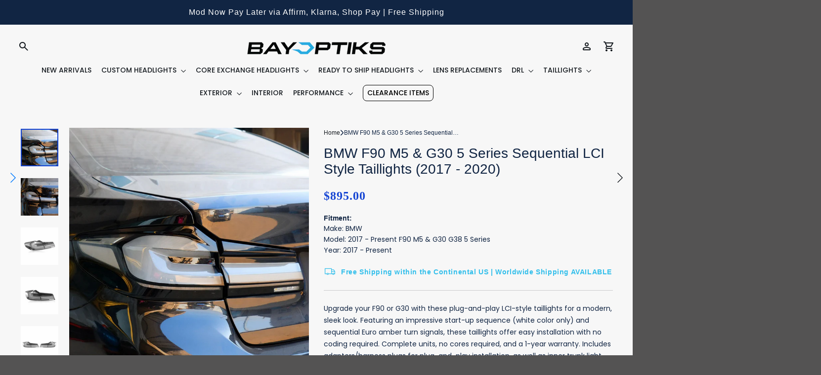

--- FILE ---
content_type: text/html; charset=utf-8
request_url: https://bayoptiks.com/products/bmw-f90-m5-g30-5-series-sequential-lci-style-taillights-2017-2020
body_size: 73749
content:
<!doctype html>
<html class="no-js" lang="en" dir="ltr">
  <head>
    <meta charset="utf-8">
    <meta http-equiv="X-UA-Compatible" content="IE=edge,chrome=1">
    <meta name="viewport" content="width=device-width,initial-scale=1">
    <meta name="theme-color" content="#111111">
    <meta http-equiv="Cache-control" content="public, max-age=31536000">
    
  <link rel="canonical" href="https://bayoptiks.com/products/bmw-f90-m5-g30-5-series-sequential-lci-style-taillights-2017-2020">

    <link rel="preconnect" href="https://cdn.shopify.com" crossorigin>
    <link rel="preconnect" href="https://fonts.shopifycdn.com" crossorigin>
    <link rel="dns-prefetch" href="https://productreviews.shopifycdn.com">
    <link rel="dns-prefetch" href="https://ajax.googleapis.com">
    <link rel="dns-prefetch" href="https://maps.googleapis.com">
    <link rel="dns-prefetch" href="https://maps.gstatic.com"><link rel="shortcut icon" href="//bayoptiks.com/cdn/shop/files/favicon-logo_f5fb9875-15e4-42e0-a9f8-6c03ebc47dad_32x32.png?v=1676574756" type="image/png"><script
      src="https://cdnjs.cloudflare.com/ajax/libs/jquery/3.7.0/jquery.min.js"
      integrity="sha512-3gJwYpMe3QewGELv8k/BX9vcqhryRdzRMxVfq6ngyWXwo03GFEzjsUm8Q7RZcHPHksttq7/GFoxjCVUjkjvPdw=="
      crossorigin="anonymous"
      referrerpolicy="no-referrer"
    ></script>
    <script src="//bayoptiks.com/cdn/shop/t/70/assets/lazyload.js?v=54417268788169229951758008123" defer="defer"></script><title>2017–2020 BMW G30/F90 Sequential LCI Taillights
&ndash; Bayoptiks
</title>
<meta name="description" content="Sequential LCI-style taillights for BMW G30 5 Series &amp; F90 M5. OEM fit, dynamic amber animation. Free shipping + warranty—upgrade today."><meta property="og:site_name" content="Bayoptiks">
  <meta property="og:url" content="https://bayoptiks.com/products/bmw-f90-m5-g30-5-series-sequential-lci-style-taillights-2017-2020">
  <meta property="og:title" content="BMW F90 M5 &amp; G30 5 Series Sequential LCI Style Taillights (2017 - 2020)">
  <meta property="og:type" content="product">
  <meta property="og:description" content="Sequential LCI-style taillights for BMW G30 5 Series &amp; F90 M5. OEM fit, dynamic amber animation. Free shipping + warranty—upgrade today."><meta property="og:image" content="http://bayoptiks.com/cdn/shop/products/image_a22844ba-d1a0-469c-9447-6680c0b298ec.jpg?v=1757984691">
    <meta property="og:image:secure_url" content="https://bayoptiks.com/cdn/shop/products/image_a22844ba-d1a0-469c-9447-6680c0b298ec.jpg?v=1757984691">
    <meta property="og:image:width" content="1284">
    <meta property="og:image:height" content="1284"><meta name="twitter:site" content="@">
  <meta name="twitter:card" content="summary_large_image">
  <meta name="twitter:title" content="BMW F90 M5 & G30 5 Series Sequential LCI Style Taillights (2017 - 2020)">
  <meta name="twitter:description" content="Sequential LCI-style taillights for BMW G30 5 Series &amp; F90 M5. OEM fit, dynamic amber animation. Free shipping + warranty—upgrade today.">
<style data-shopify>@font-face {
  font-family: Poppins;
  font-weight: 500;
  font-style: normal;
  font-display: swap;
  src: url("//bayoptiks.com/cdn/fonts/poppins/poppins_n5.ad5b4b72b59a00358afc706450c864c3c8323842.woff2") format("woff2"),
       url("//bayoptiks.com/cdn/fonts/poppins/poppins_n5.33757fdf985af2d24b32fcd84c9a09224d4b2c39.woff") format("woff");
}

  @font-face {
  font-family: Poppins;
  font-weight: 300;
  font-style: normal;
  font-display: swap;
  src: url("//bayoptiks.com/cdn/fonts/poppins/poppins_n3.05f58335c3209cce17da4f1f1ab324ebe2982441.woff2") format("woff2"),
       url("//bayoptiks.com/cdn/fonts/poppins/poppins_n3.6971368e1f131d2c8ff8e3a44a36b577fdda3ff5.woff") format("woff");
}


  @font-face {
  font-family: Poppins;
  font-weight: 500;
  font-style: normal;
  font-display: swap;
  src: url("//bayoptiks.com/cdn/fonts/poppins/poppins_n5.ad5b4b72b59a00358afc706450c864c3c8323842.woff2") format("woff2"),
       url("//bayoptiks.com/cdn/fonts/poppins/poppins_n5.33757fdf985af2d24b32fcd84c9a09224d4b2c39.woff") format("woff");
}

  @font-face {
  font-family: Poppins;
  font-weight: 300;
  font-style: italic;
  font-display: swap;
  src: url("//bayoptiks.com/cdn/fonts/poppins/poppins_i3.8536b4423050219f608e17f134fe9ea3b01ed890.woff2") format("woff2"),
       url("//bayoptiks.com/cdn/fonts/poppins/poppins_i3.0f4433ada196bcabf726ed78f8e37e0995762f7f.woff") format("woff");
}

  @font-face {
  font-family: Poppins;
  font-weight: 500;
  font-style: italic;
  font-display: swap;
  src: url("//bayoptiks.com/cdn/fonts/poppins/poppins_i5.6acfce842c096080e34792078ef3cb7c3aad24d4.woff2") format("woff2"),
       url("//bayoptiks.com/cdn/fonts/poppins/poppins_i5.a49113e4fe0ad7fd7716bd237f1602cbec299b3c.woff") format("woff");
}

</style><link href="//bayoptiks.com/cdn/shop/t/70/assets/theme.css?v=163113158461543531711758009551" rel="stylesheet" type="text/css" media="all" />
    <link href="//bayoptiks.com/cdn/shop/t/70/assets/new-theme-style.css?v=18791152482676652151759377144" rel="stylesheet" type="text/css" media="all" />
    <link href="//bayoptiks.com/cdn/shop/t/70/assets/collection-filter.css?v=180333231214320781571758762363" rel="stylesheet" type="text/css" media="all" />
<style data-shopify>:root {
    --typeHeaderPrimary: Poppins;
    --typeHeaderFallback: sans-serif;
    --typeHeaderSize: 25px;
    --typeHeaderWeight: 500;
    --typeHeaderLineHeight: 1.4;
    --typeHeaderSpacing: 0.0em;

    --typeBasePrimary:Poppins;
    --typeBaseFallback:sans-serif;
    --typeBaseSize: 14px;
    --typeBaseWeight: 300;
    --typeBaseLineHeight: 1.4;
    --typeBaseSpacing: 0.0em;

    --iconWeight: 3px;
    --iconLinecaps: miter;
  }

  
.collection-hero__content:before,
  .hero__image-wrapper:before,
  .hero__media:before {
    background-image: linear-gradient(to bottom, rgba(0, 0, 0, 0.0) 0%, rgba(0, 0, 0, 0.0) 40%, rgba(0, 0, 0, 0.62) 100%);
  }

  .skrim__item-content .skrim__overlay:after {
    background-image: linear-gradient(to bottom, rgba(0, 0, 0, 0.0) 30%, rgba(0, 0, 0, 0.62) 100%);
  }

  .placeholder-content {
    background-image: linear-gradient(100deg, #ffffff 40%, #f7f7f7 63%, #ffffff 79%);
  }</style><script>
      document.documentElement.className = document.documentElement.className.replace('no-js', 'js');

      window.theme = window.theme || {};
      theme.routes = {
        home: "/",
        cart: "/cart.js",
        cartPage: "/cart",
        cartAdd: "/cart/add.js",
        cartChange: "/cart/change.js",
        search: "/search"
      };
      theme.strings = {
        soldOut: "Sold Out",
        unavailable: "Unavailable",
        inStockLabel: "In stock, ready to ship",
        oneStockLabel: "Low stock - [count] item left",
        otherStockLabel: "Low stock - [count] items left",
        willNotShipUntil: "Ready to ship [date]",
        willBeInStockAfter: "Back in stock [date]",
        waitingForStock: "Inventory on the way",
        cartSavings: "You're saving [savings]",
        cartEmpty: "Your cart is currently empty.",
        cartTermsConfirmation: "You must agree with the terms and conditions of sales to check out",
        searchCollections: "Collections:",
        searchPages: "Pages:",
        searchArticles: "Articles:",
        maxQuantity: "You can only have [quantity] of [title] in your cart."
      };
      theme.settings = {
        cartType: "drawer",
        isCustomerTemplate: false,
        moneyFormat: "${{amount}}",
        predictiveSearch: true,
        predictiveSearchType: "product,article,page,collection",
        quickView: false,
        themeName: 'Motion',
        themeVersion: "10.2.0"
      };
    </script><script>window.performance && window.performance.mark && window.performance.mark('shopify.content_for_header.start');</script><meta name="google-site-verification" content="mC_wRwzzu1-KTRWoBNzGaQq66H-IzpZw0IuFUKWzxN0">
<meta id="shopify-digital-wallet" name="shopify-digital-wallet" content="/2084864053/digital_wallets/dialog">
<meta name="shopify-checkout-api-token" content="037a61f64822b5ccca8ed3e03f2ec9fd">
<meta id="in-context-paypal-metadata" data-shop-id="2084864053" data-venmo-supported="true" data-environment="production" data-locale="en_US" data-paypal-v4="true" data-currency="USD">
<link rel="alternate" type="application/json+oembed" href="https://bayoptiks.com/products/bmw-f90-m5-g30-5-series-sequential-lci-style-taillights-2017-2020.oembed">
<script async="async" src="/checkouts/internal/preloads.js?locale=en-US"></script>
<link rel="preconnect" href="https://shop.app" crossorigin="anonymous">
<script async="async" src="https://shop.app/checkouts/internal/preloads.js?locale=en-US&shop_id=2084864053" crossorigin="anonymous"></script>
<script id="apple-pay-shop-capabilities" type="application/json">{"shopId":2084864053,"countryCode":"US","currencyCode":"USD","merchantCapabilities":["supports3DS"],"merchantId":"gid:\/\/shopify\/Shop\/2084864053","merchantName":"Bayoptiks","requiredBillingContactFields":["postalAddress","email","phone"],"requiredShippingContactFields":["postalAddress","email","phone"],"shippingType":"shipping","supportedNetworks":["visa","masterCard","amex","discover","elo","jcb"],"total":{"type":"pending","label":"Bayoptiks","amount":"1.00"},"shopifyPaymentsEnabled":true,"supportsSubscriptions":true}</script>
<script id="shopify-features" type="application/json">{"accessToken":"037a61f64822b5ccca8ed3e03f2ec9fd","betas":["rich-media-storefront-analytics"],"domain":"bayoptiks.com","predictiveSearch":true,"shopId":2084864053,"locale":"en"}</script>
<script>var Shopify = Shopify || {};
Shopify.shop = "bayoptiks.myshopify.com";
Shopify.locale = "en";
Shopify.currency = {"active":"USD","rate":"1.0"};
Shopify.country = "US";
Shopify.theme = {"name":"bayoptiks\/master (1)","id":180818903315,"schema_name":"Motion","schema_version":"10.2.0","theme_store_id":null,"role":"main"};
Shopify.theme.handle = "null";
Shopify.theme.style = {"id":null,"handle":null};
Shopify.cdnHost = "bayoptiks.com/cdn";
Shopify.routes = Shopify.routes || {};
Shopify.routes.root = "/";</script>
<script type="module">!function(o){(o.Shopify=o.Shopify||{}).modules=!0}(window);</script>
<script>!function(o){function n(){var o=[];function n(){o.push(Array.prototype.slice.apply(arguments))}return n.q=o,n}var t=o.Shopify=o.Shopify||{};t.loadFeatures=n(),t.autoloadFeatures=n()}(window);</script>
<script>
  window.ShopifyPay = window.ShopifyPay || {};
  window.ShopifyPay.apiHost = "shop.app\/pay";
  window.ShopifyPay.redirectState = null;
</script>
<script id="shop-js-analytics" type="application/json">{"pageType":"product"}</script>
<script defer="defer" async type="module" src="//bayoptiks.com/cdn/shopifycloud/shop-js/modules/v2/client.init-shop-cart-sync_C5BV16lS.en.esm.js"></script>
<script defer="defer" async type="module" src="//bayoptiks.com/cdn/shopifycloud/shop-js/modules/v2/chunk.common_CygWptCX.esm.js"></script>
<script type="module">
  await import("//bayoptiks.com/cdn/shopifycloud/shop-js/modules/v2/client.init-shop-cart-sync_C5BV16lS.en.esm.js");
await import("//bayoptiks.com/cdn/shopifycloud/shop-js/modules/v2/chunk.common_CygWptCX.esm.js");

  window.Shopify.SignInWithShop?.initShopCartSync?.({"fedCMEnabled":true,"windoidEnabled":true});

</script>
<script defer="defer" async type="module" src="//bayoptiks.com/cdn/shopifycloud/shop-js/modules/v2/client.payment-terms_CZxnsJam.en.esm.js"></script>
<script defer="defer" async type="module" src="//bayoptiks.com/cdn/shopifycloud/shop-js/modules/v2/chunk.common_CygWptCX.esm.js"></script>
<script defer="defer" async type="module" src="//bayoptiks.com/cdn/shopifycloud/shop-js/modules/v2/chunk.modal_D71HUcav.esm.js"></script>
<script type="module">
  await import("//bayoptiks.com/cdn/shopifycloud/shop-js/modules/v2/client.payment-terms_CZxnsJam.en.esm.js");
await import("//bayoptiks.com/cdn/shopifycloud/shop-js/modules/v2/chunk.common_CygWptCX.esm.js");
await import("//bayoptiks.com/cdn/shopifycloud/shop-js/modules/v2/chunk.modal_D71HUcav.esm.js");

  
</script>
<script>
  window.Shopify = window.Shopify || {};
  if (!window.Shopify.featureAssets) window.Shopify.featureAssets = {};
  window.Shopify.featureAssets['shop-js'] = {"shop-cart-sync":["modules/v2/client.shop-cart-sync_ZFArdW7E.en.esm.js","modules/v2/chunk.common_CygWptCX.esm.js"],"init-fed-cm":["modules/v2/client.init-fed-cm_CmiC4vf6.en.esm.js","modules/v2/chunk.common_CygWptCX.esm.js"],"shop-button":["modules/v2/client.shop-button_tlx5R9nI.en.esm.js","modules/v2/chunk.common_CygWptCX.esm.js"],"shop-cash-offers":["modules/v2/client.shop-cash-offers_DOA2yAJr.en.esm.js","modules/v2/chunk.common_CygWptCX.esm.js","modules/v2/chunk.modal_D71HUcav.esm.js"],"init-windoid":["modules/v2/client.init-windoid_sURxWdc1.en.esm.js","modules/v2/chunk.common_CygWptCX.esm.js"],"shop-toast-manager":["modules/v2/client.shop-toast-manager_ClPi3nE9.en.esm.js","modules/v2/chunk.common_CygWptCX.esm.js"],"init-shop-email-lookup-coordinator":["modules/v2/client.init-shop-email-lookup-coordinator_B8hsDcYM.en.esm.js","modules/v2/chunk.common_CygWptCX.esm.js"],"init-shop-cart-sync":["modules/v2/client.init-shop-cart-sync_C5BV16lS.en.esm.js","modules/v2/chunk.common_CygWptCX.esm.js"],"avatar":["modules/v2/client.avatar_BTnouDA3.en.esm.js"],"pay-button":["modules/v2/client.pay-button_FdsNuTd3.en.esm.js","modules/v2/chunk.common_CygWptCX.esm.js"],"init-customer-accounts":["modules/v2/client.init-customer-accounts_DxDtT_ad.en.esm.js","modules/v2/client.shop-login-button_C5VAVYt1.en.esm.js","modules/v2/chunk.common_CygWptCX.esm.js","modules/v2/chunk.modal_D71HUcav.esm.js"],"init-shop-for-new-customer-accounts":["modules/v2/client.init-shop-for-new-customer-accounts_ChsxoAhi.en.esm.js","modules/v2/client.shop-login-button_C5VAVYt1.en.esm.js","modules/v2/chunk.common_CygWptCX.esm.js","modules/v2/chunk.modal_D71HUcav.esm.js"],"shop-login-button":["modules/v2/client.shop-login-button_C5VAVYt1.en.esm.js","modules/v2/chunk.common_CygWptCX.esm.js","modules/v2/chunk.modal_D71HUcav.esm.js"],"init-customer-accounts-sign-up":["modules/v2/client.init-customer-accounts-sign-up_CPSyQ0Tj.en.esm.js","modules/v2/client.shop-login-button_C5VAVYt1.en.esm.js","modules/v2/chunk.common_CygWptCX.esm.js","modules/v2/chunk.modal_D71HUcav.esm.js"],"shop-follow-button":["modules/v2/client.shop-follow-button_Cva4Ekp9.en.esm.js","modules/v2/chunk.common_CygWptCX.esm.js","modules/v2/chunk.modal_D71HUcav.esm.js"],"checkout-modal":["modules/v2/client.checkout-modal_BPM8l0SH.en.esm.js","modules/v2/chunk.common_CygWptCX.esm.js","modules/v2/chunk.modal_D71HUcav.esm.js"],"lead-capture":["modules/v2/client.lead-capture_Bi8yE_yS.en.esm.js","modules/v2/chunk.common_CygWptCX.esm.js","modules/v2/chunk.modal_D71HUcav.esm.js"],"shop-login":["modules/v2/client.shop-login_D6lNrXab.en.esm.js","modules/v2/chunk.common_CygWptCX.esm.js","modules/v2/chunk.modal_D71HUcav.esm.js"],"payment-terms":["modules/v2/client.payment-terms_CZxnsJam.en.esm.js","modules/v2/chunk.common_CygWptCX.esm.js","modules/v2/chunk.modal_D71HUcav.esm.js"]};
</script>
<script>(function() {
  var isLoaded = false;
  function asyncLoad() {
    if (isLoaded) return;
    isLoaded = true;
    var urls = ["https:\/\/cdn.shopify.com\/s\/files\/1\/0020\/8486\/4053\/t\/13\/assets\/affirmShopify.js?v=1598505396\u0026shop=bayoptiks.myshopify.com","https:\/\/cdn.shopify.com\/s\/files\/1\/0020\/8486\/4053\/t\/13\/assets\/affirmShopify.js?v=1598546136\u0026shop=bayoptiks.myshopify.com","https:\/\/cdn.shopify.com\/s\/files\/1\/0020\/8486\/4053\/t\/19\/assets\/affirmShopify.js?v=1652303753\u0026shop=bayoptiks.myshopify.com","https:\/\/static.klaviyo.com\/onsite\/js\/klaviyo.js?company_id=U9tjxN\u0026shop=bayoptiks.myshopify.com","https:\/\/static.klaviyo.com\/onsite\/js\/klaviyo.js?company_id=U9tjxN\u0026shop=bayoptiks.myshopify.com","https:\/\/static.zotabox.com\/b\/b\/bba733c0334b0838560ab504cf0ba9d1\/widgets.js?shop=bayoptiks.myshopify.com","https:\/\/static.zotabox.com\/b\/b\/bba733c0334b0838560ab504cf0ba9d1\/widgets.js?shop=bayoptiks.myshopify.com","https:\/\/instafeed.nfcube.com\/cdn\/00ec5966cb804db9e7a5e198432f6f36.js?shop=bayoptiks.myshopify.com","https:\/\/cdn.shopify.com\/s\/files\/1\/0020\/8486\/4053\/t\/19\/assets\/affirmShopify.js?v=1653421491\u0026shop=bayoptiks.myshopify.com","https:\/\/cdn.shopify.com\/s\/files\/1\/0020\/8486\/4053\/t\/19\/assets\/affirmShopify.js?v=1653421525\u0026shop=bayoptiks.myshopify.com","https:\/\/cdn.shopify.com\/s\/files\/1\/0020\/8486\/4053\/t\/19\/assets\/affirmShopify.js?v=1653421525\u0026shop=bayoptiks.myshopify.com","https:\/\/cdn.shopify.com\/s\/files\/1\/0020\/8486\/4053\/t\/19\/assets\/affirmShopify.js?v=1653421525\u0026shop=bayoptiks.myshopify.com","https:\/\/cdn.shopify.com\/s\/files\/1\/0020\/8486\/4053\/t\/19\/assets\/affirmShopify.js?v=1653421758\u0026shop=bayoptiks.myshopify.com","https:\/\/cdn.shopify.com\/s\/files\/1\/0020\/8486\/4053\/t\/19\/assets\/affirmShopify.js?v=1653421804\u0026shop=bayoptiks.myshopify.com","https:\/\/cdn.shopify.com\/s\/files\/1\/0020\/8486\/4053\/t\/19\/assets\/affirmShopify.js?v=1659400747\u0026shop=bayoptiks.myshopify.com","https:\/\/cdn.shopify.com\/s\/files\/1\/0020\/8486\/4053\/t\/19\/assets\/affirmShopify.js?v=1662501243\u0026shop=bayoptiks.myshopify.com","https:\/\/cdn.shopify.com\/s\/files\/1\/0020\/8486\/4053\/t\/27\/assets\/affirmShopify.js?v=1664041792\u0026shop=bayoptiks.myshopify.com","https:\/\/cdn.shopify.com\/s\/files\/1\/0020\/8486\/4053\/t\/27\/assets\/affirmShopify.js?v=1664041792\u0026shop=bayoptiks.myshopify.com","https:\/\/cdn.shopify.com\/s\/files\/1\/0020\/8486\/4053\/t\/32\/assets\/affirmShopify.js?v=1676577347\u0026shop=bayoptiks.myshopify.com","\/\/www.powr.io\/powr.js?powr-token=bayoptiks.myshopify.com\u0026external-type=shopify\u0026shop=bayoptiks.myshopify.com","https:\/\/chimpstatic.com\/mcjs-connected\/js\/users\/bc220cc48db87ac0ac8edfd42\/15ea2409d7bed338ba86d6e71.js?shop=bayoptiks.myshopify.com","https:\/\/tags.productgenius.io\/tag.js?shop=bayoptiks.myshopify.com","https:\/\/apps-sp.webkul.com\/warranty-management\/js\/wk_warranty.js?shop=bayoptiks.myshopify.com"];
    for (var i = 0; i < urls.length; i++) {
      var s = document.createElement('script');
      s.type = 'text/javascript';
      s.async = true;
      s.src = urls[i];
      var x = document.getElementsByTagName('script')[0];
      x.parentNode.insertBefore(s, x);
    }
  };
  if(window.attachEvent) {
    window.attachEvent('onload', asyncLoad);
  } else {
    window.addEventListener('load', asyncLoad, false);
  }
})();</script>
<script id="__st">var __st={"a":2084864053,"offset":-28800,"reqid":"3626e19b-b496-4393-9b72-37c136cce3e4-1768699396","pageurl":"bayoptiks.com\/products\/bmw-f90-m5-g30-5-series-sequential-lci-style-taillights-2017-2020","u":"a3ed0076b641","p":"product","rtyp":"product","rid":8098282242323};</script>
<script>window.ShopifyPaypalV4VisibilityTracking = true;</script>
<script id="captcha-bootstrap">!function(){'use strict';const t='contact',e='account',n='new_comment',o=[[t,t],['blogs',n],['comments',n],[t,'customer']],c=[[e,'customer_login'],[e,'guest_login'],[e,'recover_customer_password'],[e,'create_customer']],r=t=>t.map((([t,e])=>`form[action*='/${t}']:not([data-nocaptcha='true']) input[name='form_type'][value='${e}']`)).join(','),a=t=>()=>t?[...document.querySelectorAll(t)].map((t=>t.form)):[];function s(){const t=[...o],e=r(t);return a(e)}const i='password',u='form_key',d=['recaptcha-v3-token','g-recaptcha-response','h-captcha-response',i],f=()=>{try{return window.sessionStorage}catch{return}},m='__shopify_v',_=t=>t.elements[u];function p(t,e,n=!1){try{const o=window.sessionStorage,c=JSON.parse(o.getItem(e)),{data:r}=function(t){const{data:e,action:n}=t;return t[m]||n?{data:e,action:n}:{data:t,action:n}}(c);for(const[e,n]of Object.entries(r))t.elements[e]&&(t.elements[e].value=n);n&&o.removeItem(e)}catch(o){console.error('form repopulation failed',{error:o})}}const l='form_type',E='cptcha';function T(t){t.dataset[E]=!0}const w=window,h=w.document,L='Shopify',v='ce_forms',y='captcha';let A=!1;((t,e)=>{const n=(g='f06e6c50-85a8-45c8-87d0-21a2b65856fe',I='https://cdn.shopify.com/shopifycloud/storefront-forms-hcaptcha/ce_storefront_forms_captcha_hcaptcha.v1.5.2.iife.js',D={infoText:'Protected by hCaptcha',privacyText:'Privacy',termsText:'Terms'},(t,e,n)=>{const o=w[L][v],c=o.bindForm;if(c)return c(t,g,e,D).then(n);var r;o.q.push([[t,g,e,D],n]),r=I,A||(h.body.append(Object.assign(h.createElement('script'),{id:'captcha-provider',async:!0,src:r})),A=!0)});var g,I,D;w[L]=w[L]||{},w[L][v]=w[L][v]||{},w[L][v].q=[],w[L][y]=w[L][y]||{},w[L][y].protect=function(t,e){n(t,void 0,e),T(t)},Object.freeze(w[L][y]),function(t,e,n,w,h,L){const[v,y,A,g]=function(t,e,n){const i=e?o:[],u=t?c:[],d=[...i,...u],f=r(d),m=r(i),_=r(d.filter((([t,e])=>n.includes(e))));return[a(f),a(m),a(_),s()]}(w,h,L),I=t=>{const e=t.target;return e instanceof HTMLFormElement?e:e&&e.form},D=t=>v().includes(t);t.addEventListener('submit',(t=>{const e=I(t);if(!e)return;const n=D(e)&&!e.dataset.hcaptchaBound&&!e.dataset.recaptchaBound,o=_(e),c=g().includes(e)&&(!o||!o.value);(n||c)&&t.preventDefault(),c&&!n&&(function(t){try{if(!f())return;!function(t){const e=f();if(!e)return;const n=_(t);if(!n)return;const o=n.value;o&&e.removeItem(o)}(t);const e=Array.from(Array(32),(()=>Math.random().toString(36)[2])).join('');!function(t,e){_(t)||t.append(Object.assign(document.createElement('input'),{type:'hidden',name:u})),t.elements[u].value=e}(t,e),function(t,e){const n=f();if(!n)return;const o=[...t.querySelectorAll(`input[type='${i}']`)].map((({name:t})=>t)),c=[...d,...o],r={};for(const[a,s]of new FormData(t).entries())c.includes(a)||(r[a]=s);n.setItem(e,JSON.stringify({[m]:1,action:t.action,data:r}))}(t,e)}catch(e){console.error('failed to persist form',e)}}(e),e.submit())}));const S=(t,e)=>{t&&!t.dataset[E]&&(n(t,e.some((e=>e===t))),T(t))};for(const o of['focusin','change'])t.addEventListener(o,(t=>{const e=I(t);D(e)&&S(e,y())}));const B=e.get('form_key'),M=e.get(l),P=B&&M;t.addEventListener('DOMContentLoaded',(()=>{const t=y();if(P)for(const e of t)e.elements[l].value===M&&p(e,B);[...new Set([...A(),...v().filter((t=>'true'===t.dataset.shopifyCaptcha))])].forEach((e=>S(e,t)))}))}(h,new URLSearchParams(w.location.search),n,t,e,['guest_login'])})(!0,!0)}();</script>
<script integrity="sha256-4kQ18oKyAcykRKYeNunJcIwy7WH5gtpwJnB7kiuLZ1E=" data-source-attribution="shopify.loadfeatures" defer="defer" src="//bayoptiks.com/cdn/shopifycloud/storefront/assets/storefront/load_feature-a0a9edcb.js" crossorigin="anonymous"></script>
<script crossorigin="anonymous" defer="defer" src="//bayoptiks.com/cdn/shopifycloud/storefront/assets/shopify_pay/storefront-65b4c6d7.js?v=20250812"></script>
<script data-source-attribution="shopify.dynamic_checkout.dynamic.init">var Shopify=Shopify||{};Shopify.PaymentButton=Shopify.PaymentButton||{isStorefrontPortableWallets:!0,init:function(){window.Shopify.PaymentButton.init=function(){};var t=document.createElement("script");t.src="https://bayoptiks.com/cdn/shopifycloud/portable-wallets/latest/portable-wallets.en.js",t.type="module",document.head.appendChild(t)}};
</script>
<script data-source-attribution="shopify.dynamic_checkout.buyer_consent">
  function portableWalletsHideBuyerConsent(e){var t=document.getElementById("shopify-buyer-consent"),n=document.getElementById("shopify-subscription-policy-button");t&&n&&(t.classList.add("hidden"),t.setAttribute("aria-hidden","true"),n.removeEventListener("click",e))}function portableWalletsShowBuyerConsent(e){var t=document.getElementById("shopify-buyer-consent"),n=document.getElementById("shopify-subscription-policy-button");t&&n&&(t.classList.remove("hidden"),t.removeAttribute("aria-hidden"),n.addEventListener("click",e))}window.Shopify?.PaymentButton&&(window.Shopify.PaymentButton.hideBuyerConsent=portableWalletsHideBuyerConsent,window.Shopify.PaymentButton.showBuyerConsent=portableWalletsShowBuyerConsent);
</script>
<script>
  function portableWalletsCleanup(e){e&&e.src&&console.error("Failed to load portable wallets script "+e.src);var t=document.querySelectorAll("shopify-accelerated-checkout .shopify-payment-button__skeleton, shopify-accelerated-checkout-cart .wallet-cart-button__skeleton"),e=document.getElementById("shopify-buyer-consent");for(let e=0;e<t.length;e++)t[e].remove();e&&e.remove()}function portableWalletsNotLoadedAsModule(e){e instanceof ErrorEvent&&"string"==typeof e.message&&e.message.includes("import.meta")&&"string"==typeof e.filename&&e.filename.includes("portable-wallets")&&(window.removeEventListener("error",portableWalletsNotLoadedAsModule),window.Shopify.PaymentButton.failedToLoad=e,"loading"===document.readyState?document.addEventListener("DOMContentLoaded",window.Shopify.PaymentButton.init):window.Shopify.PaymentButton.init())}window.addEventListener("error",portableWalletsNotLoadedAsModule);
</script>

<script type="module" src="https://bayoptiks.com/cdn/shopifycloud/portable-wallets/latest/portable-wallets.en.js" onError="portableWalletsCleanup(this)" crossorigin="anonymous"></script>
<script nomodule>
  document.addEventListener("DOMContentLoaded", portableWalletsCleanup);
</script>

<link id="shopify-accelerated-checkout-styles" rel="stylesheet" media="screen" href="https://bayoptiks.com/cdn/shopifycloud/portable-wallets/latest/accelerated-checkout-backwards-compat.css" crossorigin="anonymous">
<style id="shopify-accelerated-checkout-cart">
        #shopify-buyer-consent {
  margin-top: 1em;
  display: inline-block;
  width: 100%;
}

#shopify-buyer-consent.hidden {
  display: none;
}

#shopify-subscription-policy-button {
  background: none;
  border: none;
  padding: 0;
  text-decoration: underline;
  font-size: inherit;
  cursor: pointer;
}

#shopify-subscription-policy-button::before {
  box-shadow: none;
}

      </style>

<script>window.performance && window.performance.mark && window.performance.mark('shopify.content_for_header.end');</script><script src="//bayoptiks.com/cdn/shop/t/70/assets/vendor-scripts-v14.js" defer="defer"></script><link rel="stylesheet" href="//bayoptiks.com/cdn/shop/t/70/assets/country-flags.css"><script src="//bayoptiks.com/cdn/shop/t/70/assets/theme.js?v=127566320567172599011758008123" defer="defer"></script>

    <script>window.is_hulkpo_installed=true</script>

    <!-- begin Convert Experiences code--><script type="text/javascript" src="//cdn-4.convertexperiments.com/v1/js/10007840-10007640.js?environment=production"></script><!-- end Convert Experiences code -->

    <!-- Hotjar Tracking Code for Site 5024258 (name missing) -->
    <script>
      (function (h, o, t, j, a, r) {
        h.hj =
          h.hj ||
          function () {
            (h.hj.q = h.hj.q || []).push(arguments);
          };
        h._hjSettings = { hjid: 5024258, hjsv: 6 };
        a = o.getElementsByTagName('head')[0];
        r = o.createElement('script');
        r.async = 1;
        r.src = t + h._hjSettings.hjid + j + h._hjSettings.hjsv;
        a.appendChild(r);
      })(window, document, 'https://static.hotjar.com/c/hotjar-', '.js?sv=');
    </script>
    <!-- Inside your theme.liquid file, typically in the <head> section -->
    <script type="application/ld+json">
    {
      "@context": "https://schema.org",
      "@type": "BreadcrumbList",
      "itemListElement": [
        {
          "@type": "ListItem",
          "position": 1,
          "name": "Home",
          "item": "https://bayoptiks.com"
        }
        
          
            ,{
              "@type": "ListItem",
              "position": 2,
              "name": "BMW F90 M5 & G30 5 Series Sequential LCI Style Taillights (2017 - 2020)",
              "item": "/products/bmw-f90-m5-g30-5-series-sequential-lci-style-taillights-2017-2020"
            }
          
        
      ]
    }
    </script>

    <!-- Swiper CSS -->
    <link rel="stylesheet" href="https://unpkg.com/swiper/swiper-bundle.min.css">

    <!-- Swiper JS -->
    <script src="https://unpkg.com/swiper/swiper-bundle.min.js"></script>
  
  <meta name="google-site-verification" content="yc-5B7a3sMfbleiM24ZWhreLbbf6vaX1Qe0NwT8yq_8" />
  
  <!-- BEGIN app block: shopify://apps/hulk-product-options/blocks/app-embed/380168ef-9475-4244-a291-f66b189208b5 --><!-- BEGIN app snippet: hulkapps_product_options --><script>
    
        window.hulkapps = {
        shop_slug: "bayoptiks",
        store_id: "bayoptiks.myshopify.com",
        money_format: "${{amount}}",
        cart: null,
        product: null,
        product_collections: null,
        product_variants: null,
        is_volume_discount: null,
        is_product_option: true,
        product_id: null,
        page_type: null,
        po_url: "https://productoption.hulkapps.com",
        po_proxy_url: "https://bayoptiks.com",
        vd_url: "https://volumediscount.hulkapps.com",
        customer: null,
        hulkapps_extension_js: true

    }
    window.is_hulkpo_installed=true
    

      window.hulkapps.page_type = "cart";
      window.hulkapps.cart = {"note":null,"attributes":{},"original_total_price":0,"total_price":0,"total_discount":0,"total_weight":0.0,"item_count":0,"items":[],"requires_shipping":false,"currency":"USD","items_subtotal_price":0,"cart_level_discount_applications":[],"checkout_charge_amount":0}
      if (typeof window.hulkapps.cart.items == "object") {
        for (var i=0; i<window.hulkapps.cart.items.length; i++) {
          ["sku", "grams", "vendor", "url", "image", "handle", "requires_shipping", "product_type", "product_description"].map(function(a) {
            delete window.hulkapps.cart.items[i][a]
          })
        }
      }
      window.hulkapps.cart_collections = {}
      

    
      window.hulkapps.page_type = "product"
      window.hulkapps.product_id = "8098282242323";
      window.hulkapps.product = {"id":8098282242323,"title":"BMW F90 M5 \u0026 G30 5 Series Sequential LCI Style Taillights (2017 - 2020)","handle":"bmw-f90-m5-g30-5-series-sequential-lci-style-taillights-2017-2020","description":"\u003cdiv data-mce-fragment=\"1\" dir=\"auto\"\u003e\n\u003cp data-mce-fragment=\"1\" dir=\"auto\"\u003eTired of your pre-facelift taillights? The plug and play LCI style tails will significantly update your F90 or G30! \u003c\/p\u003e\n\u003cp\u003e\u003cstrong\u003eFeatures:\u003c\/strong\u003e\u003c\/p\u003e\n\u003cul\u003e\n\u003cli\u003eAmazing start up sequence (White Color ONLY)\u003c\/li\u003e\n\u003cli\u003eSequential Euro amber turn signals\u003c\/li\u003e\n\u003cli\u003eEasy plug and play installation with no error codes\u003c\/li\u003e\n\u003cli\u003eNo coding required\u003c\/li\u003e\n\u003cli\u003eComplete units, no cores required\u003c\/li\u003e\n\u003cli\u003e1 year warranty\u003c\/li\u003e\n\u003cli\u003eComes with adapters\/harness plugs (plug and play)\u003c\/li\u003e\n\u003cli\u003eComes with a pair inner trunk light side trim pieces\u003c\/li\u003e\n\u003cli\u003eComes in a complete pair (left \u0026amp; right outers, left \u0026amp; right inners)\u003c\/li\u003e\n\u003c\/ul\u003e\n\u003cp\u003e\u003cstrong\u003eFitments: \u003c\/strong\u003e\u003c\/p\u003e\n\u003cul\u003e\n\u003cli\u003e2017 - 2020 F90 M5 \u0026amp; G30 G38 5 Series\u003c\/li\u003e\n\u003c\/ul\u003e\n\u003cdiv class=\"product-single__description-full rte\"\u003e\n\u003cdiv id=\"apd-root\"\u003e\u003c\/div\u003e\n\u003c\/div\u003e\n\u003c\/div\u003e","published_at":"2023-01-31T23:35:49-08:00","created_at":"2023-01-31T23:23:19-08:00","vendor":"Remaban","type":"BMW Taillights","tags":["F90","G30","M5","taillight"],"price":65000,"price_min":65000,"price_max":89500,"available":true,"price_varies":true,"compare_at_price":70000,"compare_at_price_min":70000,"compare_at_price_max":89500,"compare_at_price_varies":true,"variants":[{"id":44597829140755,"title":"WHITE with Blue Start Up Sequence","option1":"WHITE with Blue Start Up Sequence","option2":null,"option3":null,"sku":"BFT-905-WWB1724","requires_shipping":true,"taxable":true,"featured_image":{"id":40950710927635,"product_id":8098282242323,"position":1,"created_at":"2023-03-10T18:51:04-08:00","updated_at":"2025-09-15T18:04:51-07:00","alt":"BMW F90 M5 \u0026 G30 5 Series Sequential LCI Style Taillights (2017 - PRESENT)","width":1284,"height":1284,"src":"\/\/bayoptiks.com\/cdn\/shop\/products\/image_a22844ba-d1a0-469c-9447-6680c0b298ec.jpg?v=1757984691","variant_ids":[44597829140755]},"available":true,"name":"BMW F90 M5 \u0026 G30 5 Series Sequential LCI Style Taillights (2017 - 2020) - WHITE with Blue Start Up Sequence","public_title":"WHITE with Blue Start Up Sequence","options":["WHITE with Blue Start Up Sequence"],"price":89500,"weight":0,"compare_at_price":89500,"inventory_management":"shopify","barcode":"29140755","featured_media":{"alt":"BMW F90 M5 \u0026 G30 5 Series Sequential LCI Style Taillights (2017 - PRESENT)","id":33293315834131,"position":1,"preview_image":{"aspect_ratio":1.0,"height":1284,"width":1284,"src":"\/\/bayoptiks.com\/cdn\/shop\/products\/image_a22844ba-d1a0-469c-9447-6680c0b298ec.jpg?v=1757984691"}},"requires_selling_plan":false,"selling_plan_allocations":[]},{"id":47871521620243,"title":"WHITE without Blue Start Up Sequence","option1":"WHITE without Blue Start Up Sequence","option2":null,"option3":null,"sku":"BFT-905-WWOB1724","requires_shipping":true,"taxable":true,"featured_image":{"id":40950710960403,"product_id":8098282242323,"position":2,"created_at":"2023-03-10T18:51:06-08:00","updated_at":"2025-09-15T18:04:50-07:00","alt":null,"width":1284,"height":1284,"src":"\/\/bayoptiks.com\/cdn\/shop\/products\/image_283e9fc5-75fe-46c4-8920-f5d70bdd7b2a.jpg?v=1757984690","variant_ids":[47871521620243]},"available":true,"name":"BMW F90 M5 \u0026 G30 5 Series Sequential LCI Style Taillights (2017 - 2020) - WHITE without Blue Start Up Sequence","public_title":"WHITE without Blue Start Up Sequence","options":["WHITE without Blue Start Up Sequence"],"price":79500,"weight":0,"compare_at_price":75000,"inventory_management":"shopify","barcode":"21620243","featured_media":{"alt":null,"id":33293315866899,"position":2,"preview_image":{"aspect_ratio":1.0,"height":1284,"width":1284,"src":"\/\/bayoptiks.com\/cdn\/shop\/products\/image_283e9fc5-75fe-46c4-8920-f5d70bdd7b2a.jpg?v=1757984690"}},"requires_selling_plan":false,"selling_plan_allocations":[]},{"id":44313774391571,"title":"OEM RED","option1":"OEM RED","option2":null,"option3":null,"sku":"BFT-905-OR1724","requires_shipping":true,"taxable":true,"featured_image":{"id":40482841461011,"product_id":8098282242323,"position":6,"created_at":"2023-01-31T23:23:41-08:00","updated_at":"2025-09-15T18:04:50-07:00","alt":null,"width":749,"height":495,"src":"\/\/bayoptiks.com\/cdn\/shop\/products\/9_e3ec5a05-daee-411c-90e1-23be90daa453.png?v=1757984690","variant_ids":[44313774391571]},"available":true,"name":"BMW F90 M5 \u0026 G30 5 Series Sequential LCI Style Taillights (2017 - 2020) - OEM RED","public_title":"OEM RED","options":["OEM RED"],"price":65000,"weight":0,"compare_at_price":70000,"inventory_management":"shopify","barcode":"74391571","featured_media":{"alt":null,"id":32818183897363,"position":6,"preview_image":{"aspect_ratio":1.513,"height":495,"width":749,"src":"\/\/bayoptiks.com\/cdn\/shop\/products\/9_e3ec5a05-daee-411c-90e1-23be90daa453.png?v=1757984690"}},"requires_selling_plan":false,"selling_plan_allocations":[]}],"images":["\/\/bayoptiks.com\/cdn\/shop\/products\/image_a22844ba-d1a0-469c-9447-6680c0b298ec.jpg?v=1757984691","\/\/bayoptiks.com\/cdn\/shop\/products\/image_283e9fc5-75fe-46c4-8920-f5d70bdd7b2a.jpg?v=1757984690","\/\/bayoptiks.com\/cdn\/shop\/products\/image_e85eff54-2cfc-41e6-888c-a5b4335a2e6a.jpg?v=1756976301","\/\/bayoptiks.com\/cdn\/shop\/products\/image_349a663f-1cb8-4d3f-a333-347e9e4ff41c.jpg?v=1756976301","\/\/bayoptiks.com\/cdn\/shop\/products\/image_4b864320-32fa-4e4b-b2ad-47f1129132d9.jpg?v=1756976301","\/\/bayoptiks.com\/cdn\/shop\/products\/9_e3ec5a05-daee-411c-90e1-23be90daa453.png?v=1757984690","\/\/bayoptiks.com\/cdn\/shop\/products\/10_edcfaad0-42c8-4ed6-bf45-b78693534890.png?v=1757984691","\/\/bayoptiks.com\/cdn\/shop\/products\/1_7d02e233-62cd-4b1a-b951-8d71b3f943a6.jpg?v=1757984691","\/\/bayoptiks.com\/cdn\/shop\/products\/2_f44020ea-c9a4-4be4-846d-502ae13d51eb.png?v=1757984691","\/\/bayoptiks.com\/cdn\/shop\/products\/3_6812064f-b2f3-4703-9b08-de0810e02c4b.png?v=1757984691","\/\/bayoptiks.com\/cdn\/shop\/products\/4_e7645a1d-690b-4e0b-ae93-3d06b04487f3.png?v=1757984731","\/\/bayoptiks.com\/cdn\/shop\/products\/5_58610606-8e68-4c77-84f5-f52b931e9070.png?v=1757984731","\/\/bayoptiks.com\/cdn\/shop\/products\/6_1130e8fe-250f-4aca-bb9b-f5e0040c63e8.png?v=1757984732","\/\/bayoptiks.com\/cdn\/shop\/products\/7_59ee660b-817a-45bd-bea7-b378c18cc8f5.png?v=1757984732","\/\/bayoptiks.com\/cdn\/shop\/products\/8_dd3f9d30-ea1f-4ef6-b9e0-a8b25d185e7e.png?v=1757984732"],"featured_image":"\/\/bayoptiks.com\/cdn\/shop\/products\/image_a22844ba-d1a0-469c-9447-6680c0b298ec.jpg?v=1757984691","options":["SELECT TAIL LIGHT COLOR:"],"media":[{"alt":"BMW F90 M5 \u0026 G30 5 Series Sequential LCI Style Taillights (2017 - PRESENT)","id":33293315834131,"position":1,"preview_image":{"aspect_ratio":1.0,"height":1284,"width":1284,"src":"\/\/bayoptiks.com\/cdn\/shop\/products\/image_a22844ba-d1a0-469c-9447-6680c0b298ec.jpg?v=1757984691"},"aspect_ratio":1.0,"height":1284,"media_type":"image","src":"\/\/bayoptiks.com\/cdn\/shop\/products\/image_a22844ba-d1a0-469c-9447-6680c0b298ec.jpg?v=1757984691","width":1284},{"alt":null,"id":33293315866899,"position":2,"preview_image":{"aspect_ratio":1.0,"height":1284,"width":1284,"src":"\/\/bayoptiks.com\/cdn\/shop\/products\/image_283e9fc5-75fe-46c4-8920-f5d70bdd7b2a.jpg?v=1757984690"},"aspect_ratio":1.0,"height":1284,"media_type":"image","src":"\/\/bayoptiks.com\/cdn\/shop\/products\/image_283e9fc5-75fe-46c4-8920-f5d70bdd7b2a.jpg?v=1757984690","width":1284},{"alt":null,"id":33293315899667,"position":3,"preview_image":{"aspect_ratio":1.0,"height":1284,"width":1284,"src":"\/\/bayoptiks.com\/cdn\/shop\/products\/image_e85eff54-2cfc-41e6-888c-a5b4335a2e6a.jpg?v=1756976301"},"aspect_ratio":1.0,"height":1284,"media_type":"image","src":"\/\/bayoptiks.com\/cdn\/shop\/products\/image_e85eff54-2cfc-41e6-888c-a5b4335a2e6a.jpg?v=1756976301","width":1284},{"alt":null,"id":33293315473683,"position":4,"preview_image":{"aspect_ratio":1.0,"height":1284,"width":1284,"src":"\/\/bayoptiks.com\/cdn\/shop\/products\/image_349a663f-1cb8-4d3f-a333-347e9e4ff41c.jpg?v=1756976301"},"aspect_ratio":1.0,"height":1284,"media_type":"image","src":"\/\/bayoptiks.com\/cdn\/shop\/products\/image_349a663f-1cb8-4d3f-a333-347e9e4ff41c.jpg?v=1756976301","width":1284},{"alt":null,"id":33293315539219,"position":5,"preview_image":{"aspect_ratio":1.0,"height":1284,"width":1284,"src":"\/\/bayoptiks.com\/cdn\/shop\/products\/image_4b864320-32fa-4e4b-b2ad-47f1129132d9.jpg?v=1756976301"},"aspect_ratio":1.0,"height":1284,"media_type":"image","src":"\/\/bayoptiks.com\/cdn\/shop\/products\/image_4b864320-32fa-4e4b-b2ad-47f1129132d9.jpg?v=1756976301","width":1284},{"alt":null,"id":32818183897363,"position":6,"preview_image":{"aspect_ratio":1.513,"height":495,"width":749,"src":"\/\/bayoptiks.com\/cdn\/shop\/products\/9_e3ec5a05-daee-411c-90e1-23be90daa453.png?v=1757984690"},"aspect_ratio":1.513,"height":495,"media_type":"image","src":"\/\/bayoptiks.com\/cdn\/shop\/products\/9_e3ec5a05-daee-411c-90e1-23be90daa453.png?v=1757984690","width":749},{"alt":null,"id":32818183930131,"position":7,"preview_image":{"aspect_ratio":1.515,"height":495,"width":750,"src":"\/\/bayoptiks.com\/cdn\/shop\/products\/10_edcfaad0-42c8-4ed6-bf45-b78693534890.png?v=1757984691"},"aspect_ratio":1.515,"height":495,"media_type":"image","src":"\/\/bayoptiks.com\/cdn\/shop\/products\/10_edcfaad0-42c8-4ed6-bf45-b78693534890.png?v=1757984691","width":750},{"alt":null,"id":32818183635219,"position":8,"preview_image":{"aspect_ratio":0.803,"height":984,"width":790,"src":"\/\/bayoptiks.com\/cdn\/shop\/products\/1_7d02e233-62cd-4b1a-b951-8d71b3f943a6.jpg?v=1757984691"},"aspect_ratio":0.803,"height":984,"media_type":"image","src":"\/\/bayoptiks.com\/cdn\/shop\/products\/1_7d02e233-62cd-4b1a-b951-8d71b3f943a6.jpg?v=1757984691","width":790},{"alt":null,"id":32818183667987,"position":9,"preview_image":{"aspect_ratio":1.325,"height":567,"width":751,"src":"\/\/bayoptiks.com\/cdn\/shop\/products\/2_f44020ea-c9a4-4be4-846d-502ae13d51eb.png?v=1757984691"},"aspect_ratio":1.325,"height":567,"media_type":"image","src":"\/\/bayoptiks.com\/cdn\/shop\/products\/2_f44020ea-c9a4-4be4-846d-502ae13d51eb.png?v=1757984691","width":751},{"alt":null,"id":32818183700755,"position":10,"preview_image":{"aspect_ratio":1.322,"height":568,"width":751,"src":"\/\/bayoptiks.com\/cdn\/shop\/products\/3_6812064f-b2f3-4703-9b08-de0810e02c4b.png?v=1757984691"},"aspect_ratio":1.322,"height":568,"media_type":"image","src":"\/\/bayoptiks.com\/cdn\/shop\/products\/3_6812064f-b2f3-4703-9b08-de0810e02c4b.png?v=1757984691","width":751},{"alt":null,"id":32818183733523,"position":11,"preview_image":{"aspect_ratio":1.32,"height":569,"width":751,"src":"\/\/bayoptiks.com\/cdn\/shop\/products\/4_e7645a1d-690b-4e0b-ae93-3d06b04487f3.png?v=1757984731"},"aspect_ratio":1.32,"height":569,"media_type":"image","src":"\/\/bayoptiks.com\/cdn\/shop\/products\/4_e7645a1d-690b-4e0b-ae93-3d06b04487f3.png?v=1757984731","width":751},{"alt":null,"id":32818183766291,"position":12,"preview_image":{"aspect_ratio":1.318,"height":569,"width":750,"src":"\/\/bayoptiks.com\/cdn\/shop\/products\/5_58610606-8e68-4c77-84f5-f52b931e9070.png?v=1757984731"},"aspect_ratio":1.318,"height":569,"media_type":"image","src":"\/\/bayoptiks.com\/cdn\/shop\/products\/5_58610606-8e68-4c77-84f5-f52b931e9070.png?v=1757984731","width":750},{"alt":null,"id":32818183799059,"position":13,"preview_image":{"aspect_ratio":1.323,"height":567,"width":750,"src":"\/\/bayoptiks.com\/cdn\/shop\/products\/6_1130e8fe-250f-4aca-bb9b-f5e0040c63e8.png?v=1757984732"},"aspect_ratio":1.323,"height":567,"media_type":"image","src":"\/\/bayoptiks.com\/cdn\/shop\/products\/6_1130e8fe-250f-4aca-bb9b-f5e0040c63e8.png?v=1757984732","width":750},{"alt":null,"id":32818183831827,"position":14,"preview_image":{"aspect_ratio":1.464,"height":513,"width":751,"src":"\/\/bayoptiks.com\/cdn\/shop\/products\/7_59ee660b-817a-45bd-bea7-b378c18cc8f5.png?v=1757984732"},"aspect_ratio":1.464,"height":513,"media_type":"image","src":"\/\/bayoptiks.com\/cdn\/shop\/products\/7_59ee660b-817a-45bd-bea7-b378c18cc8f5.png?v=1757984732","width":751},{"alt":null,"id":32818183864595,"position":15,"preview_image":{"aspect_ratio":1.424,"height":526,"width":749,"src":"\/\/bayoptiks.com\/cdn\/shop\/products\/8_dd3f9d30-ea1f-4ef6-b9e0-a8b25d185e7e.png?v=1757984732"},"aspect_ratio":1.424,"height":526,"media_type":"image","src":"\/\/bayoptiks.com\/cdn\/shop\/products\/8_dd3f9d30-ea1f-4ef6-b9e0-a8b25d185e7e.png?v=1757984732","width":749},{"alt":null,"id":35265503920403,"position":16,"preview_image":{"aspect_ratio":1.466,"height":326,"width":478,"src":"\/\/bayoptiks.com\/cdn\/shop\/files\/preview_images\/25a236746c8545a5812d5a02cdbd207d.thumbnail.0000000000.jpg?v=1692077646"},"aspect_ratio":1.463,"duration":5440,"media_type":"video","sources":[{"format":"mp4","height":480,"mime_type":"video\/mp4","url":"\/\/bayoptiks.com\/cdn\/shop\/videos\/c\/vp\/25a236746c8545a5812d5a02cdbd207d\/25a236746c8545a5812d5a02cdbd207d.SD-480p-1.5Mbps-17311157.mp4?v=0","width":702}]},{"alt":null,"id":35856208429331,"position":17,"preview_image":{"aspect_ratio":1.0,"height":632,"width":632,"src":"\/\/bayoptiks.com\/cdn\/shop\/files\/preview_images\/f3decc9d4e1b4bd9a291e3355d34b674.thumbnail.0000000000.jpg?v=1696028628"},"aspect_ratio":1.0,"duration":7430,"media_type":"video","sources":[{"format":"mp4","height":480,"mime_type":"video\/mp4","url":"\/\/bayoptiks.com\/cdn\/shop\/videos\/c\/vp\/f3decc9d4e1b4bd9a291e3355d34b674\/f3decc9d4e1b4bd9a291e3355d34b674.SD-480p-1.5Mbps-18939858.mp4?v=0","width":480},{"format":"m3u8","height":480,"mime_type":"application\/x-mpegURL","url":"\/\/bayoptiks.com\/cdn\/shop\/videos\/c\/vp\/f3decc9d4e1b4bd9a291e3355d34b674\/f3decc9d4e1b4bd9a291e3355d34b674.m3u8?v=0","width":480}]}],"requires_selling_plan":false,"selling_plan_groups":[],"content":"\u003cdiv data-mce-fragment=\"1\" dir=\"auto\"\u003e\n\u003cp data-mce-fragment=\"1\" dir=\"auto\"\u003eTired of your pre-facelift taillights? The plug and play LCI style tails will significantly update your F90 or G30! \u003c\/p\u003e\n\u003cp\u003e\u003cstrong\u003eFeatures:\u003c\/strong\u003e\u003c\/p\u003e\n\u003cul\u003e\n\u003cli\u003eAmazing start up sequence (White Color ONLY)\u003c\/li\u003e\n\u003cli\u003eSequential Euro amber turn signals\u003c\/li\u003e\n\u003cli\u003eEasy plug and play installation with no error codes\u003c\/li\u003e\n\u003cli\u003eNo coding required\u003c\/li\u003e\n\u003cli\u003eComplete units, no cores required\u003c\/li\u003e\n\u003cli\u003e1 year warranty\u003c\/li\u003e\n\u003cli\u003eComes with adapters\/harness plugs (plug and play)\u003c\/li\u003e\n\u003cli\u003eComes with a pair inner trunk light side trim pieces\u003c\/li\u003e\n\u003cli\u003eComes in a complete pair (left \u0026amp; right outers, left \u0026amp; right inners)\u003c\/li\u003e\n\u003c\/ul\u003e\n\u003cp\u003e\u003cstrong\u003eFitments: \u003c\/strong\u003e\u003c\/p\u003e\n\u003cul\u003e\n\u003cli\u003e2017 - 2020 F90 M5 \u0026amp; G30 G38 5 Series\u003c\/li\u003e\n\u003c\/ul\u003e\n\u003cdiv class=\"product-single__description-full rte\"\u003e\n\u003cdiv id=\"apd-root\"\u003e\u003c\/div\u003e\n\u003c\/div\u003e\n\u003c\/div\u003e"}

      window.hulkapps.product_collection = []
      
        window.hulkapps.product_collection.push(435500843283)
      
        window.hulkapps.product_collection.push(495247655187)
      
        window.hulkapps.product_collection.push(506672939283)
      
        window.hulkapps.product_collection.push(506674282771)
      
        window.hulkapps.product_collection.push(495247720723)
      
        window.hulkapps.product_collection.push(476375056659)
      
        window.hulkapps.product_collection.push(515362095379)
      
        window.hulkapps.product_collection.push(515657302291)
      
        window.hulkapps.product_collection.push(515657859347)
      
        window.hulkapps.product_collection.push(515411706131)
      
        window.hulkapps.product_collection.push(435740836115)
      
        window.hulkapps.product_collection.push(157605986390)
      
        window.hulkapps.product_collection.push(435377897747)
      
        window.hulkapps.product_collection.push(515036348691)
      
        window.hulkapps.product_collection.push(509835477267)
      
        window.hulkapps.product_collection.push(515559686419)
      
        window.hulkapps.product_collection.push(517138907411)
      
        window.hulkapps.product_collection.push(515036250387)
      
        window.hulkapps.product_collection.push(464491282707)
      
        window.hulkapps.product_collection.push(493021888787)
      

      window.hulkapps.product_variant = []
      
        window.hulkapps.product_variant.push(44597829140755)
      
        window.hulkapps.product_variant.push(47871521620243)
      
        window.hulkapps.product_variant.push(44313774391571)
      

      window.hulkapps.product_collections = window.hulkapps.product_collection.toString();
      window.hulkapps.product_variants = window.hulkapps.product_variant.toString();

    

</script>

<!-- END app snippet --><!-- END app block --><!-- BEGIN app block: shopify://apps/smart-filter-search/blocks/app-embed/5cc1944c-3014-4a2a-af40-7d65abc0ef73 -->
<style>.spf-filter-loading #gf-products>*,.spf-filter-loading [data-globo-filter-items]>*{visibility:hidden;opacity:0}#gf-products{display:-ms-flexbox;margin-right:-15px;margin-left:-15px;padding:0;margin-bottom:0;min-width:100%;width:auto;z-index:1;position:relative;display:-webkit-box;display:flex;justify-content:left;-ms-flex-wrap:wrap;flex-wrap:wrap;height:auto!important}.gf-block-title-skeleton span{width:100%;height:12px;display:block;border-radius:5px;background:#f6f6f7}.gf-top_one .gf-block-title-skeleton span{height:22px;border-radius:2px;min-width:100px}.gf-block-title-skeleton h3::after,.gf-top_one .gf-block-content.gf-block-skeleton{display:none!important}#gf-tree .gf-label.gf-label-skeleton{height:8px;display:block;border-radius:3px!important;background:#f6f6f7}.gf-label-width-75{max-width:75%}.gf-label-width-90{max-width:90%}.gf-label-width-50{max-width:50%}</style>
<link rel="preload" href="https://cdn.shopify.com/extensions/019bc61e-e0df-75dc-ad8c-8494619f160e/smart-product-filters-608/assets/globo-filter-critical.css" as="style" onload="this.onload=null;this.rel='stylesheet'">
<noscript><link rel="stylesheet" href="https://cdn.shopify.com/extensions/019bc61e-e0df-75dc-ad8c-8494619f160e/smart-product-filters-608/assets/globo-filter-critical.css"></noscript><link href="https://cdn.shopify.com/extensions/019bc61e-e0df-75dc-ad8c-8494619f160e/smart-product-filters-608/assets/globo.filter.min.js" as="script" rel="preload">
<link rel="preconnect" href="https://filter-x3.globo.io" crossorigin>
<link rel="dns-prefetch" href="https://filter-x3.globo.io"><link rel="stylesheet" href="https://cdn.shopify.com/extensions/019bc61e-e0df-75dc-ad8c-8494619f160e/smart-product-filters-608/assets/globo.YMM.css" media="print" onload="this.media='all'"><meta id="search_terms_value" content="" />
<!-- BEGIN app snippet: global.variables --><script>
  window.shopCurrency = "USD";
  window.shopCountry = "US";
  window.shopLanguageCode = "en";

  window.currentCurrency = "USD";
  window.currentCountry = "US";
  window.currentLanguageCode = "en";

  window.shopCustomer = false

  window.useCustomTreeTemplate = true;
  window.useCustomProductTemplate = true;

  window.GloboFilterRequestOrigin = "https://bayoptiks.com";
  window.GloboFilterShopifyDomain = "bayoptiks.myshopify.com";
  window.GloboFilterSFAT = "";
  window.GloboFilterSFApiVersion = "2025-04";
  window.GloboFilterProxyPath = "/apps/globofilters";
  window.GloboFilterRootUrl = "";
  window.GloboFilterTranslation = {"search":{"suggestions":"Suggestions","collections":"Collections","pages":"Pages","product":"Product","products":"Products","view_all":"Search for","view_all_products":"View all products","not_found":"Sorry, nothing found for","product_not_found":"No products were found","no_result_keywords_suggestions_title":"Popular searches","no_result_products_suggestions_title":"However, You may like","zero_character_keywords_suggestions_title":"Suggestions","zero_character_popular_searches_title":"Popular searches","zero_character_products_suggestions_title":"Trending products"},"form":{"heading":"Search products","select":"-- Select --","search":"Search","submit":"Search","clear":"Clear"},"filter":{"filter_by":"Filter By","clear_all":"Clear All","view":"View","clear":"Clear","in_stock":"In Stock","out_of_stock":"Out of Stock","ready_to_ship":"Ready to ship","search":"Search options","choose_values":"Choose values"},"sort":{"sort_by":"Sort By","manually":"Featured","availability_in_stock_first":"Availability","relevance":"Relevance","best_selling":"Best Selling","alphabetically_a_z":"Alphabetically, A-Z","alphabetically_z_a":"Alphabetically, Z-A","price_low_to_high":"Price, low to high","price_high_to_low":"Price, high to low","date_new_to_old":"Date, new to old","date_old_to_new":"Date, old to new","sale_off":"% Sale off"},"product":{"add_to_cart":"Add to cart","unavailable":"Unavailable","sold_out":"Sold out","sale":"Sale","load_more":"Load more","limit":"Show","search":"Search products","no_results":"Sorry, there are no products in this collection"}};
  window.isMultiCurrency =true;
  window.globoEmbedFilterAssetsUrl = 'https://cdn.shopify.com/extensions/019bc61e-e0df-75dc-ad8c-8494619f160e/smart-product-filters-608/assets/';
  window.assetsUrl = window.globoEmbedFilterAssetsUrl;
  window.GloboMoneyFormat = "${{amount}}";
</script><!-- END app snippet -->
<script type="text/javascript" hs-ignore data-ccm-injected>
document.getElementsByTagName('html')[0].classList.add('spf-filter-loading', 'spf-has-filter');
window.enabledEmbedFilter = true;
window.sortByRelevance = false;
window.moneyFormat = "${{amount}}";
window.GloboMoneyWithCurrencyFormat = "${{amount}} USD";
window.filesUrl = '//bayoptiks.com/cdn/shop/files/';
window.GloboThemesInfo ={"14363525173":{"id":14363525173,"name":"Debut","theme_store_id":796,"theme_name":"Debut"},"83315589206":{"id":83315589206,"name":"Motion","theme_store_id":847,"theme_name":"Motion","theme_version":"3.5.1"},"83520061526":{"id":83520061526,"name":"Motion Working 2.0","theme_store_id":847,"theme_name":"Motion","theme_version":"3.5.1"},"83934609494":{"id":83934609494,"name":"Motion Working 1.0 | hulk PO 12-12-2020","theme_store_id":847,"theme_name":"Motion","theme_version":"3.5.1"},"83979894870":{"id":83979894870,"name":"DO NOT DELETE - Advanced Descriptions Assets","theme_store_id":null},"83979927638":{"id":83979927638,"name":"Copy of Motion Working 1.0","theme_store_id":847,"theme_name":"Motion","theme_version":"3.5.1"},"120473682006":{"id":120473682006,"name":"Copy of Motion Working 1.0 | Jeff 08-11-2021","theme_store_id":847,"theme_name":"Motion","theme_version":"3.5.1"},"120520114262":{"id":120520114262,"name":"Motion Working 1.0 with Installments message","theme_store_id":847,"theme_name":"Motion","theme_version":"3.5.1"},"120954191958":{"id":120954191958,"name":"Qeretail Demo","theme_store_id":847,"theme_name":"Motion","theme_version":"3.5.1"},"120992333910":{"id":120992333910,"name":"Qeretail","theme_store_id":847,"theme_name":"Motion","theme_version":"3.5.1"},"121107710038":{"id":121107710038,"name":"Copy of Qeretail","theme_store_id":847,"theme_name":"Motion","theme_version":"3.5.1"},"121514229846":{"id":121514229846,"name":"[Boost] Live theme with filter \u0026 search","theme_store_id":847,"theme_name":"Motion","theme_version":"3.5.1"},"121780731990":{"id":121780731990,"name":"Copy (BLACK) of Motion Working 1.0 ","theme_store_id":847,"theme_name":"Motion","theme_version":"3.5.1"},"121989595222":{"id":121989595222,"name":"Copy of Copy (BLACK) of Motion Working 1.0 ","theme_store_id":847,"theme_name":"Motion","theme_version":"3.5.1"},"137671508243":{"id":137671508243,"name":"Motion","theme_store_id":847,"theme_name":"Motion"},"137818407187":{"id":137818407187,"name":"DOLO copy of Motion","theme_store_id":847,"theme_name":"Motion"},"146016960787":{"id":146016960787,"name":"QeRetail DOLO copy of Motion","theme_store_id":847,"theme_name":"Motion"},"146199052563":{"id":146199052563,"name":"DOLO 10.2.0","theme_store_id":847,"theme_name":"Motion"},"154919698707":{"id":154919698707,"name":"Duplicate for tests of DOLO 10.2.0","theme_store_id":847,"theme_name":"Motion"},"159823724819":{"id":159823724819,"name":"QeRetail DOLO 10.2.0 13\/09\/2023","theme_store_id":847,"theme_name":"Motion"},"163460219155":{"id":163460219155,"name":"Jason TEST","theme_store_id":847,"theme_name":"Motion"},"166765920531":{"id":166765920531,"name":"Live BKP QeRetail DOLO 10.2.0 13\/09\/2023","theme_store_id":847,"theme_name":"Motion"},"167420199187":{"id":167420199187,"name":"QeRetail DOLO 10.2.0 08\/04\/2024","theme_store_id":847,"theme_name":"Motion"},"168554692883":{"id":168554692883,"name":"Copy of QeRetail DOLO 10.2.0 08\/04\/2024","theme_store_id":847,"theme_name":"Motion"},"168893907219":{"id":168893907219,"name":"QeRetail DOLO 10.2.0 08\/04\/2024 HULK","theme_store_id":847,"theme_name":"Motion"},"170768957715":{"id":170768957715,"name":"CWS-YMM-QeRetail(26\/7\/2024)","theme_store_id":847,"theme_name":"Motion"},"171416944915":{"id":171416944915,"name":"Copy of CWS-YMM-QeRetail(26\/7\/2024)","theme_store_id":847,"theme_name":"Motion"},"171711201555":{"id":171711201555,"name":"CWS-YMM-QeRetail(26\/8\/2024) mobile 2 cols","theme_store_id":847,"theme_name":"Motion"},"173049217299":{"id":173049217299,"name":"Development (eba9b4-DESKTOP-CM5B0JV)","theme_store_id":847,"theme_name":"Motion","theme_version":"10.2.0"},"173049413907":{"id":173049413907,"name":"bayoptiks\/master","theme_store_id":847,"theme_name":"Motion","theme_version":"10.2.0"},"173049446675":{"id":173049446675,"name":"bayoptiks\/pre-deploy","theme_store_id":847,"theme_name":"Motion","theme_version":"10.2.0"},"173086572819":{"id":173086572819,"name":"bayoptiks\/feat\/BO-015","theme_store_id":847,"theme_name":"Motion","theme_version":"10.2.0"}};



var GloboEmbedFilterConfig = {
api: {filterUrl: "https://filter-x3.globo.io/filter",searchUrl: "https://filter-x3.globo.io/search", url: "https://filter-x3.globo.io"},
shop: {
name: "Bayoptiks",
url: "https://bayoptiks.com",
domain: "bayoptiks.myshopify.com",
locale: "en",
cur_locale: "en",
predictive_search_url: "/search/suggest",
country_code: "US",
root_url: "",
cart_url: "/cart",
search_url: "/search",
cart_add_url: "/cart/add",
search_terms_value: "",
product_image: {width: 360, height: 504},
no_image_url: "https://cdn.shopify.com/s/images/themes/product-1.png",
swatches: [],
swatchConfig: {"enable":true,"color":["colour","color"],"label":["size"]},
enableRecommendation: false,
hideOneValue: false,
newUrlStruct: true,
newUrlForSEO: false,themeTranslation:{"products":{"product":{"sold_out":"Sold Out"},"general":{"save_html":"Save {{ saved_amount }}","from_text_html":"from {{ price }}"}}},redirects: [],
images: {},
settings: {"color_body_bg":"#545353","color_body_text":"#ffffff","color_borders":"#ffffff","color_button":"#111111","color_button_text":"#ffffff","color_sale_price":"#00aadf","color_sale_tag":"#00aadf","color_sale_tag_text":"#ffffff","color_cart_dot":"#00aadf","color_header":"#545353","color_header_text":"#ffffff","color_announcement":"#122644","color_announcement_text":"#ffffff","color_footer":"#122644","color_footer_text":"#ffffff","color_drawer_background":"#ffffff","color_drawer_text":"#000000","color_drawer_border":"#e8e8e1","color_drawer_button":"#111111","color_drawer_button_text":"#ffffff","color_modal_overlays":"#000000","color_image_text":"#ffffff","color_image_2":"#000000","color_image_2_opacity":0,"color_image_1":"#000000","color_image_1_opacity":62,"color_small_image_bg":"#ffffff","color_large_image_bg":"#111111","type_header_font_family":{"error":"json not allowed for this object"},"type_header_spacing":"0","type_header_base_size":25,"type_header_line_height":1.4,"type_header_capitalize":true,"type_header_accent_transform":true,"type_headers_align_text":true,"type_base_font_family":{"error":"json not allowed for this object"},"type_base_spacing":"0","type_base_size":14,"type_base_line_height":1.4,"type_base_accent_transform":true,"type_navigation_size":14,"type_navigation_style":true,"icon_weight":"3px","icon_linecaps":"miter","animate_page_transitions":true,"animate_page_transition_style":"page-slow-fade","animate_sections":true,"animate_sections_background_style":"zoom-fade","animate_sections_text_style":"rise-up","animate_images":true,"animate_images_style":"zoom-fade","animate_buttons":true,"animate_underlines":true,"vendor_enable":false,"product_save_amount":true,"product_save_type":"dollar","product_grid_image_size":"natural","product_grid_image_fill":false,"product_hover_image":true,"quick_shop_enable":false,"quick_shop_text":"Quick view","enable_swatches":false,"enable_product_reviews":false,"cart_type":"drawer","cart_icon":"cart","cart_additional_buttons":false,"cart_notes_enable":true,"cart_terms_conditions_enable":true,"cart_terms_conditions_page":null,"social_facebook_link":"https:\/\/www.facebook.com\/Bayoptiks","social_twitter_link":"","social_pinterest_link":"","social_instagram_link":"https:\/\/www.instagram.com\/bayoptiks\/","social_snapchat_link":"","social_tiktok_link":"https:\/\/www.tiktok.com\/@bayoptiks?_t=8Zud5S6rnQZ\u0026_r=1","social_tumblr_link":"","social_linkedin_link":"","social_youtube_link":"https:\/\/www.youtube.com\/@BAYOPTIKS","social_vimeo_link":"","share_facebook":true,"share_twitter":true,"share_pinterest":true,"favicon":"\/\/bayoptiks.com\/cdn\/shop\/files\/favicon-logo_f5fb9875-15e4-42e0-a9f8-6c03ebc47dad.png?v=1676574756","search_enable":true,"search_type":"product,article,page,collection","predictive_search_enabled":true,"show_breadcrumbs":false,"show_breadcrumbs_collection_link":false,"text_direction":"ltr","checkout_header_image":null,"checkout_logo_image":"\/\/bayoptiks.com\/cdn\/shop\/files\/bayoptiks-logo-black.png?v=1686263947","checkout_logo_position":"left","checkout_logo_size":"large","checkout_body_background_image":null,"checkout_body_background_color":"#ffffff","checkout_input_background_color_mode":"white","checkout_sidebar_background_image":null,"checkout_sidebar_background_color":"#fafafa","checkout_heading_font":"Helvetica Neue","checkout_body_font":"Helvetica Neue","checkout_accent_color":"#111111","checkout_button_color":"#111111","checkout_error_color":"#ff6d6d","color_image_bg":"#000000","color_input":"#ffffff","checkout_banner_background_color":"#ffffff","checkout_call_to_action_color":"#a26b25","checkout_use_header_image":false,"customer_layout":"customer_area"},
gridSettings: {"layout":"theme","useCustomTemplate":true,"useCustomTreeTemplate":true,"skin":5,"limits":[12,24,48],"productsPerPage":12,"sorts":["stock-descending","best-selling","title-ascending","title-descending","price-ascending","price-descending","created-descending","created-ascending","sale-descending"],"noImageUrl":"https:\/\/cdn.shopify.com\/s\/images\/themes\/product-1.png","imageWidth":"360","imageHeight":"504","imageRatio":140,"imageSize":"360_504","alignment":"left","hideOneValue":false,"elements":["soldoutLabel","saleLabel","quickview","addToCart","vendor","swatch","price","secondImage"],"saleLabelClass":" sale-text","saleMode":3,"gridItemClass":"spf-col-xl-4 spf-col-lg-4 spf-col-md-6 spf-col-sm-6 spf-col-6","swatchClass":"","swatchConfig":{"enable":true,"color":["colour","color"],"label":["size"]},"variant_redirect":true,"showSelectedVariantInfo":true},
home_filter: false,
page: "product",
sorts: ["stock-descending","best-selling","title-ascending","title-descending","price-ascending","price-descending","created-descending","created-ascending","sale-descending"],
limits: [12,24,48],
cache: true,
layout: "theme",
marketTaxInclusion: false,
priceTaxesIncluded: false,
customerTaxesIncluded: false,
useCustomTemplate: true,
hasQuickviewTemplate: false
},
analytic: {"enableViewProductAnalytic":true,"enableSearchAnalytic":true,"enableFilterAnalytic":true,"enableATCAnalytic":false},
taxes: [],
special_countries: null,
adjustments: false,
year_make_model: {
id: 12962,
prefix: "gff_",
heading: "Search products",
showSearchInput: false,
showClearAllBtn: false
},
filter: {
id:13192,
prefix: "gf_",
layout: 1,
useThemeFilterCss: false,
sublayout: 1,
showCount: true,
showRefine: true,
refineSettings: {"style":"square","positions":["sidebar_mobile","sidebar_desktop","toolbar_mobile"],"color":"#000000","iconColor":"#959595","bgColor":"#E8E8E8"},
isLoadMore: 0,
filter_on_search_page: true
},
search:{
enable: false,
zero_character_suggestion: false,
pages_suggestion: {enable:false,limit:5},
keywords_suggestion: {enable:true,limit:10},
articles_suggestion: {enable:false,limit:5},
layout: 1,
product_list_layout: "grid",
elements: ["vendor","price"]
},
collection: {
id:0,
handle:'',
sort: 'best-selling',
vendor: null,
tags: null,
type: null,
term: document.getElementById("search_terms_value") != null ? document.getElementById("search_terms_value").content : "",
limit: 12,
settings: {"159823724819":{"collection_image_enable":true,"collection_image_height":550,"parallax":true,"parallax_direction":"top","enable_sidebar":false,"collapsed":true,"enable_color_swatches":false,"enable_sort":false}},
products_count: 0,
enableCollectionSearch: true,
displayTotalProducts: false,
excludeTags:null,
showSelectedVariantInfo: true
},
selector: {products: ""}
}
</script>
<script>
try {} catch (error) {}
</script>
<script src="https://cdn.shopify.com/extensions/019bc61e-e0df-75dc-ad8c-8494619f160e/smart-product-filters-608/assets/globo.filter.themes.min.js" defer></script><style>.gf-block-title h3, 
.gf-block-title .h3,
.gf-form-input-inner label {
  font-size: 14px !important;
  color: #3a3a3a !important;
  text-transform: uppercase !important;
  font-weight: bold !important;
}
.gf-option-block .gf-btn-show-more{
  font-size: 14px !important;
  text-transform: none !important;
  font-weight: normal !important;
}
.gf-option-block ul li a, 
.gf-option-block ul li button, 
.gf-option-block ul li a span.gf-count,
.gf-option-block ul li button span.gf-count,
.gf-clear, 
.gf-clear-all, 
.selected-item.gf-option-label a,
.gf-form-input-inner select,
.gf-refine-toggle{
  font-size: 14px !important;
  color: #000000 !important;
  text-transform: none !important;
  font-weight: normal !important;
}

.gf-refine-toggle-mobile,
.gf-form-button-group button {
  font-size: 14px !important;
  text-transform: none !important;
  font-weight: normal !important;
  color: #3a3a3a !important;
  border: 1px solid #bfbfbf !important;
  background: #ffffff !important;
}
.gf-option-block-box-rectangle.gf-option-block ul li.gf-box-rectangle a,
.gf-option-block-box-rectangle.gf-option-block ul li.gf-box-rectangle button {
  border-color: #000000 !important;
}
.gf-option-block-box-rectangle.gf-option-block ul li.gf-box-rectangle a.checked,
.gf-option-block-box-rectangle.gf-option-block ul li.gf-box-rectangle button.checked{
  color: #fff !important;
  background-color: #000000 !important;
}
@media (min-width: 768px) {
  .gf-option-block-box-rectangle.gf-option-block ul li.gf-box-rectangle button:hover,
  .gf-option-block-box-rectangle.gf-option-block ul li.gf-box-rectangle a:hover {
    color: #fff !important;
    background-color: #000000 !important;	
  }
}
.gf-option-block.gf-option-block-select select {
  color: #000000 !important;
}

#gf-form.loaded, .gf-YMM-forms.loaded {
  background: #FFFFFF !important;
}
#gf-form h2, .gf-YMM-forms h2 {
  color: rgba(255, 255, 255, 1) !important;
}
#gf-form label, .gf-YMM-forms label{
  color: #3a3a3a !important;
}
.gf-form-input-wrapper select, 
.gf-form-input-wrapper input{
  border: 1px solid #DEDEDE !important;
  background-color: #FFFFFF !important;
  border-radius: 0px !important;
}
#gf-form .gf-form-button-group button, .gf-YMM-forms .gf-form-button-group button{
  color: #FFFFFF !important;
  background: #3a3a3a !important;
  border-radius: 0px !important;
}

.spf-product-card.spf-product-card__template-3 .spf-product__info.hover{
  background: #FFFFFF;
}
a.spf-product-card__image-wrapper{
  padding-top: 100%;
}
.h4.spf-product-card__title a{
  color: #333333;
  font-size: 15px;
  font-family: "Poppins", sans-serif;   font-weight: 500;  font-style: normal;
  text-transform: none;
}
.h4.spf-product-card__title a:hover{
  color: #000000;
}
.spf-product-card button.spf-product__form-btn-addtocart{
  font-size: 14px;
   font-family: inherit;   font-weight: normal;   font-style: normal;   text-transform: none;
}
.spf-product-card button.spf-product__form-btn-addtocart,
.spf-product-card.spf-product-card__template-4 a.open-quick-view,
.spf-product-card.spf-product-card__template-5 a.open-quick-view,
#gfqv-btn{
  color: #FFFFFF !important;
  border: 1px solid #333333 !important;
  background: #333333 !important;
}
.spf-product-card button.spf-product__form-btn-addtocart:hover,
.spf-product-card.spf-product-card__template-4 a.open-quick-view:hover,
.spf-product-card.spf-product-card__template-5 a.open-quick-view:hover{
  color: #FFFFFF !important;
  border: 1px solid #000000 !important;
  background: #000000 !important;
}
span.spf-product__label.spf-product__label-soldout{
  color: #ffffff;
  background: #989898;
}
span.spf-product__label.spf-product__label-sale{
  color: #F0F0F0;
  background: #d21625;
}
.spf-product-card__vendor a{
  color: #969595;
  font-size: 13px;
  font-family: "Poppins", sans-serif;   font-weight: 400;   font-style: normal; }
.spf-product-card__vendor a:hover{
  color: #969595;
}
.spf-product-card__price-wrapper{
  font-size: 14px;
}
.spf-image-ratio{
  padding-top:100% !important;
}
.spf-product-card__oldprice,
.spf-product-card__saleprice,
.spf-product-card__price,
.gfqv-product-card__oldprice,
.gfqv-product-card__saleprice,
.gfqv-product-card__price
{
  font-size: 14px;
  font-family: "Poppins", sans-serif;   font-weight: 500;   font-style: normal; }

span.spf-product-card__price, span.gfqv-product-card__price{
  color: #141414;
}
span.spf-product-card__oldprice, span.gfqv-product-card__oldprice{
  color: #969595;
}
span.spf-product-card__saleprice, span.gfqv-product-card__saleprice{
  color: #d21625;
}
/* Product Title */
.h4.spf-product-card__title{
    
}
.h4.spf-product-card__title a{

}

/* Product Vendor */
.spf-product-card__vendor{
    
}
.spf-product-card__vendor a{

}

/* Product Price */
.spf-product-card__price-wrapper{
    
}

/* Product Old Price */
span.spf-product-card__oldprice{
    
}

/* Product Sale Price */
span.spf-product-card__saleprice{
    
}

/* Product Regular Price */
span.spf-product-card__price{

}

/* Quickview button */
.open-quick-view{
    
}

/* Add to cart button */
button.spf-product__form-btn-addtocart{
    
}

/* Product image */
img.spf-product-card__image{
    
}

/* Sale label */
span.spf-product__label.spf-product__label.spf-product__label-sale{
    
}

/* Sold out label */
span.spf-product__label.spf-product__label.spf-product__label-soldout{
    
}</style><script type="text/javascript">
      window.addEventListener('globoFilterRenderCompleted', function () {
        try {
          if($('.modal--quick-shop').length) {
            $('.modal--quick-shop').appendTo('#CollectionSection');
          }
        } catch (error) {}
        if(typeof theme != 'undefined' && typeof theme.initQuickShop != 'undefined') {
          theme.initQuickShop();
        }
      });
      </script>    
    
  

<script type="text/javascript">
      window.addEventListener('globoFilterRenderCompleted', function () {
        try {
          if($('.modal--quick-shop').length) {
            $('.modal--quick-shop').appendTo('#CollectionSection');
          }
        } catch (error) {}
        if(typeof theme != 'undefined' && typeof theme.initQuickShop != 'undefined') {
          theme.initQuickShop();
        }
      });
      </script>    
    
  

<script type="text/javascript">
      window.addEventListener('globoFilterRenderCompleted', function () {
        try {
          if($('.modal--quick-shop').length) {
            $('.modal--quick-shop').appendTo('#CollectionSection');
          }
        } catch (error) {}
        if(typeof theme != 'undefined' && typeof theme.initQuickShop != 'undefined') {
          theme.initQuickShop();
        }
      });
      </script>    
    
  

<style>@media(max-width: 767px) {
    .offcanvas-open #gf-tree {        background: #545353;
    }
}</style><script></script><script>
  const productGrid = document.querySelector('[data-globo-filter-items]')
  if(productGrid){
    if( productGrid.id ){
      productGrid.setAttribute('old-id', productGrid.id)
    }
    productGrid.id = 'gf-products';
  }
</script>
<script>if(window.AVADA_SPEED_WHITELIST){const spfs_w = new RegExp("smart-product-filter-search", 'i'); if(Array.isArray(window.AVADA_SPEED_WHITELIST)){window.AVADA_SPEED_WHITELIST.push(spfs_w);}else{window.AVADA_SPEED_WHITELIST = [spfs_w];}} </script><!-- END app block --><!-- BEGIN app block: shopify://apps/hulk-form-builder/blocks/app-embed/b6b8dd14-356b-4725-a4ed-77232212b3c3 --><!-- BEGIN app snippet: hulkapps-formbuilder-theme-ext --><script type="text/javascript">
  
  if (typeof window.formbuilder_customer != "object") {
        window.formbuilder_customer = {}
  }

  window.hulkFormBuilder = {
    form_data: {"form_LdaMatgxVQTOOnKZY-C84g":{"uuid":"LdaMatgxVQTOOnKZY-C84g","form_name":"Affiliate Program ","form_data":{"div_back_gradient_1":"#00aadf","div_back_gradient_2":"#fff","back_color":"#293b56","form_title":"\u003ch2 style=\"text-align: center;\"\u003e\u003cstrong\u003e\u003cspan style=\"color:#ffffff;\"\u003eAffiliate Program Application Form\u003c\/span\u003e\u003c\/strong\u003e\u003c\/h2\u003e\n\u003cquillbot-extension-portal\u003e\u003c\/quillbot-extension-portal\u003e\u003cquillbot-extension-portal\u003e\u003c\/quillbot-extension-portal\u003e\u003cquillbot-extension-portal\u003e\u003c\/quillbot-extension-portal\u003e\u003cquillbot-extension-portal\u003e\u003c\/quillbot-extension-portal\u003e","form_submit":"Sign Up","after_submit":"hideAndmessage","after_submit_msg":"","captcha_enable":"no","label_style":"blockLabels","input_border_radius":"2","back_type":"color","input_back_color":"#fff","input_back_color_hover":"#fff","back_shadow":"none","label_font_clr":"#ffffff","input_font_clr":"#333333","button_align":"fullBtn","button_clr":"#fff","button_back_clr":"#000000","button_border_radius":"2","form_width":"800px","form_border_size":0,"form_border_clr":"#000000","form_border_radius":"15","label_font_size":"14","input_font_size":"12","button_font_size":"16","form_padding":"35","input_border_color":"#ccc","input_border_color_hover":"#ccc","btn_border_clr":"#333333","btn_border_size":"1","form_name":"Affiliate Program ","":"","form_description":"\u003cp style=\"text-align: center;\"\u003e\u003cspan style=\"color:#dddddd;\"\u003eThank you for your interest! Please enter all your answers down below!\u003c\/span\u003e\u003c\/p\u003e\n\u003cquillbot-extension-portal\u003e\u003c\/quillbot-extension-portal\u003e\u003cquillbot-extension-portal\u003e\u003c\/quillbot-extension-portal\u003e\u003cquillbot-extension-portal\u003e\u003c\/quillbot-extension-portal\u003e","form_access_message":"\u003cp\u003ePlease login to access the form\u003cbr\u003eDo not have an account? Create account\u003c\/p\u003e","formElements":[{"Conditions":{},"type":"text","position":0,"label":"First Name ","halfwidth":"yes","required":"yes","page_number":1},{"Conditions":{},"type":"text","position":1,"label":"Last Name ","required":"yes","halfwidth":"yes","page_number":1},{"type":"email","position":2,"label":"Email","required":"yes","email_confirm":"yes","Conditions":{},"halfwidth":"yes","page_number":1},{"Conditions":{},"type":"number","position":3,"label":"Phone Number ","placeholder":"(000) 000 0000","required":"yes","halfwidth":"yes","page_number":1},{"Conditions":{},"type":"text","position":4,"label":"Car Make, Model, Year","placeholder":"Make, Model, Year","page_number":1,"required":"yes"},{"Conditions":{},"type":"text","position":5,"label":"Company Name","placeholder":"If Applicable","page_number":1},{"Conditions":{},"type":"url","position":6,"label":"Instagram URL","page_number":1,"halfwidth":"no","placeholder":"Insert Link Here"},{"Conditions":{},"type":"url","position":7,"label":"YouTube URL","placeholder":"Insert Link Here","page_number":1},{"Conditions":{},"type":"url","position":8,"label":"TikTok URL","placeholder":"Insert Link Here","page_number":1},{"Conditions":{},"type":"textarea","position":9,"label":"Tell Us About Yourself!","placeholder":"Insert Text Here","required":"yes","page_number":1}]},"is_spam_form":false,"shop_uuid":"wXqtzJHZLFvpgWaAp2IMTQ","shop_timezone":"America\/Los_Angeles","shop_id":98393,"shop_is_after_submit_enabled":true,"shop_shopify_plan":"Advanced","shop_shopify_domain":"bayoptiks.myshopify.com"},"form_n5Ip6MHTiqz9PmS0LwxK7A":{"uuid":"n5Ip6MHTiqz9PmS0LwxK7A","form_name":"Warranty","form_data":{"div_back_gradient_1":"#fff","div_back_gradient_2":"#fff","back_color":"#293b56","form_title":"\u003ch3 style=\"text-align: center;\"\u003e\u003cstrong\u003e\u003cspan style=\"color:#ffffff;\"\u003eWARRANTY FORM\u003c\/span\u003e\u003c\/strong\u003e\u003c\/h3\u003e\n","form_submit":"SUBMIT","after_submit":"hideAndmessage","after_submit_msg":"\u003cp\u003e\u003cspan style=\"color:#ffffff;\"\u003e\u003cspan style=\"background-color:#000000;\"\u003eOur team will review the submitted warranty case and will reach out if we require more information. Depending on the warranty case,\u0026nbsp;some may typically take 4-6 weeks to review, process, approve, followed by shipment of the replacement(s).\u0026nbsp;\u003c\/span\u003e\u003c\/span\u003e\u003c\/p\u003e\n\n\u003cp\u003e\u003cspan style=\"color:#ffffff;\"\u003e\u003cspan style=\"background-color:#000000;\"\u003eThank you,\u003c\/span\u003e\u003c\/span\u003e\u003c\/p\u003e\n\n\u003cp\u003e\u003cspan style=\"color:#ffffff;\"\u003e\u003cspan style=\"background-color:#000000;\"\u003e-BayOptiks team\u003c\/span\u003e\u003c\/span\u003e\u003c\/p\u003e\n","captcha_enable":"yes","label_style":"blockLabels","input_border_radius":"8","back_type":"color","input_back_color":"#ffffff","input_back_color_hover":"#ffffff","back_shadow":"none","label_font_clr":"#34c0ec","input_font_clr":"#122644","button_align":"fullBtn","button_clr":"#122644","button_back_clr":"#34c0ec","button_border_radius":"8","form_width":"800px","form_border_size":"2","form_border_clr":"transparent","form_border_radius":"8","label_font_size":"14","input_font_size":"14","button_font_size":"14","form_padding":"35","input_border_color":"#ffffff","input_border_color_hover":"#ffffff","btn_border_clr":"transparent","btn_border_size":"8","form_name":"Warranty","":"","form_access_message":"\u003cp\u003ePlease login to access the form\u003cbr\u003eDo not have an account? Create account\u003c\/p\u003e","input_font_family":"Gothic A1","label_font_family":"Gothic A1","captcha_honeypot":"no","form_description":"\u003cp style=\"text-align: center;\"\u003e\u0026nbsp;\u003c\/p\u003e\n\n\u003ch4 style=\"text-align: center;\"\u003e\u003cstrong\u003e\u003cspan style=\"color:#dddddd;\"\u003eNote: Please make sure that all the information below is accurate and the pictures are clear or your submission will be\u0026nbsp;\u003cspan style=\"background-color:#e74c3c;\"\u003einvalid.\u003c\/span\u003e\u003c\/span\u003e\u003c\/strong\u003e\u003c\/h4\u003e\n","google_sheet_key":"d\/1xt94TbQ7L8YsTn_I7ikV3HopWozLFxB8JAIKNT3Nzjk\/edit#gid=0","input_placeholder_clr":"#122644","formElements":[{"type":"text","position":0,"label":"Full Name ","customClass":"","halfwidth":"yes","Conditions":{},"page_number":1,"required":"yes","placeholder":"First, Last"},{"Conditions":{},"type":"textarea","position":1,"label":"Current Shipping Address","required":"yes","placeholder":"Street, City, State, Zip Code","page_number":1,"halfwidth":"yes"},{"Conditions":{},"type":"text","position":2,"label":"Current Vehicle Year \/ Make \/ Model","required":"yes","page_number":1,"halfwidth":"yes"},{"type":"email","position":3,"label":"Email","required":"yes","email_confirm":"yes","Conditions":{},"page_number":1,"halfwidth":"yes"},{"Conditions":{},"type":"text","position":4,"label":"Date of Order (MM\/DD\/YY)","halfwidth":"yes","page_number":1,"required":"yes"},{"Conditions":{},"type":"select","position":5,"label":"Product Type","values":"DRL\nHeadlights\nTaillights\nOther","elementCost":{},"required":"yes","page_number":1,"halfwidth":"yes"},{"Conditions":{},"type":"number","position":6,"label":"Order Number","required":"yes","page_number":1,"halfwidth":"yes"},{"Conditions":{},"type":"text","position":7,"label":"Description of Issue:","page_number":1,"required":"yes","halfwidth":"yes"},{"Conditions":{},"type":"text","position":8,"label":"Description of Troubleshooting Method(s):","page_number":1,"required":"yes","halfwidth":"yes"},{"Conditions":{},"type":"image","position":9,"label":"Upload White Serial Number Sticker\/Engraved Serial Number","imageMultiple":"yes","page_number":1,"required":"yes","imagenoMultiple":10,"halfwidth":"no","infoMessage":"Required"},{"Conditions":{},"type":"image","position":10,"label":"Upload Photo of Issue","page_number":1,"required":"yes","imageMultiple":"yes","imagenoMultiple":10,"infoMessage":"Required","halfwidth":"no"},{"Conditions":{},"type":"file","position":11,"label":"Upload Video of Issue","page_number":1,"required":"yes","imageMultiple":"yes","imagenoMultiple":10,"infoMessage":"Required","halfwidth":"no"},{"Conditions":{},"type":"image","position":12,"label":"Upload Video of Issue With License Plate","page_number":1,"required":"yes","infoMessage":"Required"},{"Conditions":{},"type":"select","position":13,"label":"When did the issue occur?","values":"Immediately After Installation\nAfter A Period Of Use","elementCost":{},"required":"yes","page_number":1,"halfwidth":"yes"},{"Conditions":{},"type":"file","position":14,"label":"HEADLIGHTS: Upload a video of low beams, high beams, turn signals, daytime running lights. TAILLIGHTS: Upload a video of turn signals, reverse lights, brake lights, daytime running lights.","page_number":1,"required":"yes","halfwidth":"no"}]},"is_spam_form":false,"shop_uuid":"wXqtzJHZLFvpgWaAp2IMTQ","shop_timezone":"America\/Los_Angeles","shop_id":98393,"shop_is_after_submit_enabled":true,"shop_shopify_plan":"shopify_plus","shop_shopify_domain":"bayoptiks.myshopify.com","shop_remove_watermark":false,"shop_created_at":"2024-01-09T17:39:05.199-06:00"},"form_vYZj43mJBML4ldLwfjkuEA":{"uuid":"vYZj43mJBML4ldLwfjkuEA","form_name":"Contact Us Form","form_data":{"div_back_gradient_1":"#fff","div_back_gradient_2":"#fff","back_color":"#293b56","form_title":"\u003ch3 style=\"text-align: center;\"\u003e\u003cstrong\u003e\u003cspan style=\"font-family:Trebuchet MS;\"\u003e\u003cspan style=\"color:#ffffff;\"\u003eQuestions? \u003c\/span\u003e\u003c\/span\u003e\u003c\/strong\u003e\u003c\/h3\u003e\n\n\u003ch5 style=\"text-align: center;\"\u003e\u003cspan style=\"font-family:Tahoma;\"\u003e\u003cspan style=\"color:#ffffff;\"\u003eLeave your message and \u003c\/span\u003e\u003c\/span\u003e\u003c\/h5\u003e\n\n\u003ch5 style=\"text-align: center;\"\u003e\u003cspan style=\"font-family:Tahoma;\"\u003e\u003cspan style=\"color:#ffffff;\"\u003ewe\u0026#39;ll get back to you shortly!\u003c\/span\u003e\u003c\/span\u003e\u003c\/h5\u003e\n","form_submit":"SUBMIT","after_submit":"hideAndmessage","after_submit_msg":"\u003cp style=\"text-align: center;\"\u003e\u003cstrong\u003e\u003cspan style=\"color:#ffffff;\"\u003e\u003cspan style=\"text-align:center;\"\u003e\u003cspan style=\"font-family:Verdana;\"\u003eThanks for getting in touch!\u003c\/span\u003e\u003c\/span\u003e\u003c\/span\u003e\u003c\/strong\u003e\u003c\/p\u003e\n\n\u003cp\u003e\u003cspan style=\"color:#ffffff;\"\u003e\u003cspan style=\"text-align:center;\"\u003e\u003cspan style=\"font-family:Verdana;\"\u003eAs a small team, we aim to respond within 24-48 hours (excluding weekends). To ensure we can assist you as quickly as possible, please avoid sending a new email, as it will reset your position and place you at the end of the queue, further delaying our response.\u003c\/span\u003e\u003c\/span\u003e\u003c\/span\u003e\u003cspan style=\"display: none;\"\u003e\u0026nbsp;\u003c\/span\u003e\u003c\/p\u003e\n\n\u003cp\u003e\u003cspan style=\"color:#ffffff;\"\u003e\u003cspan style=\"text-align:center;\"\u003e\u003cspan style=\"font-family:Verdana;\"\u003eHave a great day!\u003c\/span\u003e\u003c\/span\u003e\u003c\/span\u003e\u003cspan style=\"display: none;\"\u003e\u0026nbsp;\u003c\/span\u003e\u003c\/p\u003e\n","captcha_enable":"no","label_style":"blockLabels","input_border_radius":"8","back_type":"color","input_back_color":"#fff","input_back_color_hover":"#ffffff","back_shadow":"none","label_font_clr":"#34c0ec","input_font_clr":"#122644","button_align":"fullBtn","button_clr":"#122644","button_back_clr":"#34c0ec","button_border_radius":"8","form_width":"800px","form_border_size":"2","form_border_clr":"transparent","form_border_radius":"8","label_font_size":"14","input_font_size":"14","button_font_size":"14","form_padding":"35","input_border_color":"transparent","input_border_color_hover":"transparent","btn_border_clr":"transparent","btn_border_size":"8","form_name":"Contact Us Form","":"support@bayoptiks","form_emails":"sales@bayoptiks.com","admin_email_subject":"New Submission!! {{Subject}}","admin_email_message":"\u003cp\u003eHi BayOptiks,\u003cbr \/\u003e\nSomeone just submitted a response to your form.\u003cbr \/\u003e\nPlease find the details below:\u003c\/p\u003e\n","form_access_message":"\u003cp\u003ePlease login to access the form\u003cbr\u003eDo not have an account? Create account\u003c\/p\u003e","notification_email_send":true,"capture_form_submission_counts":"no","custom_count_number":"","record_referrer_url":"no","pass_referrer_url_on_email":false,"admin_email_date_default":"no","input_font_family":"Gothic A1","input_fonts_type":"Google Fonts","input_system_font_family":"Times New Roman","input_placeholder_clr":"#122644","label_font_family":"Gothic A1","auto_responder_message":"\u003cp style=\"text-align: center;\"\u003eYour request has been received. Thank you for reaching out to the BayOptiks!\u0026nbsp;\u003c\/p\u003e\n\n\u003cp style=\"text-align: center;\"\u003e\u0026nbsp;\u003c\/p\u003e\n\n\u003cp style=\"text-align: center;\"\u003eAs a small team, we aim to respond within 24-48 hours (excluding weekends). To ensure we can assist you as quickly as possible, please avoid sending a new email, as it will reset your position and place you at the end of the queue, further delaying our response.\u003c\/p\u003e\n\n\u003cp style=\"text-align: center;\"\u003e\u0026nbsp;\u003c\/p\u003e\n\n\u003cp style=\"text-align: center;\"\u003eWe appreciate YOU, your patience, and we can\u0026#39;t wait to fuel your passion for driving! 🔥\u003c\/p\u003e\n\n\u003cp style=\"text-align: center;\"\u003e\u0026nbsp;\u003c\/p\u003e\n\n\u003cp style=\"text-align: center;\"\u003eThank you :)\u0026nbsp;\u003cbr \/\u003e\nBayOptiks team\u003c\/p\u003e\n","formElements":[{"type":"text","position":0,"label":"Full Name","customClass":"","halfwidth":"no","Conditions":{},"page_number":1,"required":"yes"},{"type":"email","position":1,"label":"Email","required":"yes","email_confirm":"yes","Conditions":{},"page_number":1},{"type":"select","position":2,"label":"Subject","values":"Question(s) about Current Order\nInstallation\/Technical Support\nGeneral Questions\/Other","Conditions":{},"page_number":1,"elementCost":{},"required":"yes"},{"type":"textarea","position":3,"label":"Message","required":"yes","Conditions":{},"page_number":1}]},"is_spam_form":false,"shop_uuid":"wXqtzJHZLFvpgWaAp2IMTQ","shop_timezone":"America\/Los_Angeles","shop_id":98393,"shop_is_after_submit_enabled":true,"shop_shopify_plan":"shopify_plus","shop_shopify_domain":"bayoptiks.myshopify.com","shop_remove_watermark":false,"shop_created_at":"2024-01-09T17:39:05.199-06:00"}},
    shop_data: {"shop_wXqtzJHZLFvpgWaAp2IMTQ":{"shop_uuid":"wXqtzJHZLFvpgWaAp2IMTQ","shop_timezone":"America\/Los_Angeles","shop_id":98393,"shop_is_after_submit_enabled":true,"shop_shopify_plan":"Advanced","shop_shopify_domain":"bayoptiks.myshopify.com","shop_created_at":"2024-01-09T17:39:05.199-06:00","is_skip_metafield":false,"shop_deleted":false,"shop_disabled":false}},
    settings_data: {"shop_settings":{"shop_customise_msgs":[],"default_customise_msgs":{"is_required":"is required","thank_you":"Thank you! The form was submitted successfully.","processing":"Processing...","valid_data":"Please provide valid data","valid_email":"Provide valid email format","valid_tags":"HTML Tags are not allowed","valid_phone":"Provide valid phone number","valid_captcha":"Please provide valid captcha response","valid_url":"Provide valid URL","only_number_alloud":"Provide valid number in","number_less":"must be less than","number_more":"must be more than","image_must_less":"Image must be less than 20MB","image_number":"Images allowed","image_extension":"Invalid extension! Please provide image file","error_image_upload":"Error in image upload. Please try again.","error_file_upload":"Error in file upload. Please try again.","your_response":"Your response","error_form_submit":"Error occur.Please try again after sometime.","email_submitted":"Form with this email is already submitted","invalid_email_by_zerobounce":"The email address you entered appears to be invalid. Please check it and try again.","download_file":"Download file","card_details_invalid":"Your card details are invalid","card_details":"Card details","please_enter_card_details":"Please enter card details","card_number":"Card number","exp_mm":"Exp MM","exp_yy":"Exp YY","crd_cvc":"CVV","payment_value":"Payment amount","please_enter_payment_amount":"Please enter payment amount","address1":"Address line 1","address2":"Address line 2","city":"City","province":"Province","zipcode":"Zip code","country":"Country","blocked_domain":"This form does not accept addresses from","file_must_less":"File must be less than 20MB","file_extension":"Invalid extension! Please provide file","only_file_number_alloud":"files allowed","previous":"Previous","next":"Next","must_have_a_input":"Please enter at least one field.","please_enter_required_data":"Please enter required data","atleast_one_special_char":"Include at least one special character","atleast_one_lowercase_char":"Include at least one lowercase character","atleast_one_uppercase_char":"Include at least one uppercase character","atleast_one_number":"Include at least one number","must_have_8_chars":"Must have 8 characters long","be_between_8_and_12_chars":"Be between 8 and 12 characters long","please_select":"Please Select","phone_submitted":"Form with this phone number is already submitted","user_res_parse_error":"Error while submitting the form","valid_same_values":"values must be same","product_choice_clear_selection":"Clear Selection","picture_choice_clear_selection":"Clear Selection","remove_all_for_file_image_upload":"Remove All","invalid_file_type_for_image_upload":"You can't upload files of this type.","invalid_file_type_for_signature_upload":"You can't upload files of this type.","max_files_exceeded_for_file_upload":"You can not upload any more files.","max_files_exceeded_for_image_upload":"You can not upload any more files.","file_already_exist":"File already uploaded","max_limit_exceed":"You have added the maximum number of text fields.","cancel_upload_for_file_upload":"Cancel upload","cancel_upload_for_image_upload":"Cancel upload","cancel_upload_for_signature_upload":"Cancel upload"},"shop_blocked_domains":[]}},
    features_data: {"shop_plan_features":{"shop_plan_features":["unlimited-forms","full-design-customization","export-form-submissions","multiple-recipients-for-form-submissions","multiple-admin-notifications","enable-captcha","unlimited-file-uploads","save-submitted-form-data","set-auto-response-message","conditional-logic","form-banner","save-as-draft-facility","include-user-response-in-admin-email","disable-form-submission","mail-platform-integration","stripe-payment-integration","pre-built-templates","create-customer-account-on-shopify","google-analytics-3-by-tracking-id","facebook-pixel-id","bing-uet-pixel-id","advanced-js","advanced-css","api-available","customize-form-message","hidden-field","restrict-from-submissions-per-one-user","utm-tracking","ratings","privacy-notices","heading","paragraph","shopify-flow-trigger","domain-setup","block-domain","address","html-code","form-schedule","after-submit-script","customize-form-scrolling","on-form-submission-record-the-referrer-url","password","duplicate-the-forms","include-user-response-in-auto-responder-email","elements-add-ons","admin-and-auto-responder-email-with-tokens","email-export","premium-support","google-analytics-4-by-measurement-id","google-ads-for-tracking-conversion","validation-field","approve-or-decline-submission","product-choice","ticket-system","emoji-feedback","multi-line-text","iamge-choice","image-display","file-upload","slack-integration","google-sheets-integration","multi-page-form","access-only-for-logged-in-users","zapier-integration","add-tags-for-existing-customers","restrict-from-submissions-per-phone-number","multi-column-text","booking","zerobounce-integration","load_form_as_popup","advanced_conditional_logic"]}},
    shop: null,
    shop_id: null,
    plan_features: null,
    validateDoubleQuotes: false,
    assets: {
      extraFunctions: "https://cdn.shopify.com/extensions/019bb5ee-ec40-7527-955d-c1b8751eb060/form-builder-by-hulkapps-50/assets/extra-functions.js",
      extraStyles: "https://cdn.shopify.com/extensions/019bb5ee-ec40-7527-955d-c1b8751eb060/form-builder-by-hulkapps-50/assets/extra-styles.css",
      bootstrapStyles: "https://cdn.shopify.com/extensions/019bb5ee-ec40-7527-955d-c1b8751eb060/form-builder-by-hulkapps-50/assets/theme-app-extension-bootstrap.css"
    },
    translations: {
      htmlTagNotAllowed: "HTML Tags are not allowed",
      sqlQueryNotAllowed: "SQL Queries are not allowed",
      doubleQuoteNotAllowed: "Double quotes are not allowed",
      vorwerkHttpWwwNotAllowed: "The words \u0026#39;http\u0026#39; and \u0026#39;www\u0026#39; are not allowed. Please remove them and try again.",
      maxTextFieldsReached: "You have added the maximum number of text fields.",
      avoidNegativeWords: "Avoid negative words: Don\u0026#39;t use negative words in your contact message.",
      customDesignOnly: "This form is for custom designs requests. For general inquiries please contact our team at info@stagheaddesigns.com",
      zerobounceApiErrorMsg: "We couldn\u0026#39;t verify your email due to a technical issue. Please try again later.",
    }

  }

  

  window.FbThemeAppExtSettingsHash = {}
  
</script><!-- END app snippet --><!-- END app block --><!-- BEGIN app block: shopify://apps/1clickpopup/blocks/main/233742b9-16cb-4f75-9de7-3fe92c29fdff --><script>
  window.OneClickPopup = {}
  
</script>
<script src="https://cdn.shopify.com/extensions/019bbba0-a286-78cc-87d6-1c77a3a0112a/1click-popup-51/assets/1click-popup-snippet.js" async></script>


<!-- END app block --><!-- BEGIN app block: shopify://apps/powerful-form-builder/blocks/app-embed/e4bcb1eb-35b2-42e6-bc37-bfe0e1542c9d --><script type="text/javascript" hs-ignore data-cookieconsent="ignore">
  var Globo = Globo || {};
  var globoFormbuilderRecaptchaInit = function(){};
  var globoFormbuilderHcaptchaInit = function(){};
  window.Globo.FormBuilder = window.Globo.FormBuilder || {};
  window.Globo.FormBuilder.shop = {"configuration":{"money_format":"${{amount}}"},"pricing":{"features":{"bulkOrderForm":false,"cartForm":false,"fileUpload":2,"removeCopyright":false,"restrictedEmailDomains":false}},"settings":{"copyright":"Powered by <a href=\"https://globosoftware.net\" target=\"_blank\">Globo</a> <a href=\"https://apps.shopify.com/form-builder-contact-form\" target=\"_blank\">Form</a>","hideWaterMark":false,"reCaptcha":{"recaptchaType":"v2","siteKey":false,"languageCode":"en"},"scrollTop":false,"customCssCode":"","customCssEnabled":false,"additionalColumns":[]},"encryption_form_id":1,"url":"https://form.globosoftware.net/","CDN_URL":"https://dxo9oalx9qc1s.cloudfront.net"};

  if(window.Globo.FormBuilder.shop.settings.customCssEnabled && window.Globo.FormBuilder.shop.settings.customCssCode){
    const customStyle = document.createElement('style');
    customStyle.type = 'text/css';
    customStyle.innerHTML = window.Globo.FormBuilder.shop.settings.customCssCode;
    document.head.appendChild(customStyle);
  }

  window.Globo.FormBuilder.forms = [];

  
  window.Globo.FormBuilder.url = window.Globo.FormBuilder.shop.url;
  window.Globo.FormBuilder.CDN_URL = window.Globo.FormBuilder.shop.CDN_URL ?? window.Globo.FormBuilder.shop.url;
  window.Globo.FormBuilder.themeOs20 = true;
  window.Globo.FormBuilder.searchProductByJson = true;
  
  
  window.Globo.FormBuilder.__webpack_public_path_2__ = "https://cdn.shopify.com/extensions/019bc5cb-be9a-71f3-ac0b-c41d134b3a8a/powerful-form-builder-273/assets/";Globo.FormBuilder.page = {
    href : window.location.href,
    type: "product"
  };
  Globo.FormBuilder.page.title = document.title

  
    Globo.FormBuilder.product= {
      title : 'BMW F90 M5 &amp; G30 5 Series Sequential LCI Style Taillights (2017 - 2020)',
      type : 'BMW Taillights',
      vendor : 'Remaban',
      url : window.location.href
    }
  
  if(window.AVADA_SPEED_WHITELIST){
    const pfbs_w = new RegExp("powerful-form-builder", 'i')
    if(Array.isArray(window.AVADA_SPEED_WHITELIST)){
      window.AVADA_SPEED_WHITELIST.push(pfbs_w)
    }else{
      window.AVADA_SPEED_WHITELIST = [pfbs_w]
    }
  }

  Globo.FormBuilder.shop.configuration = Globo.FormBuilder.shop.configuration || {};
  Globo.FormBuilder.shop.configuration.money_format = "${{amount}}";
</script>
<script src="https://cdn.shopify.com/extensions/019bc5cb-be9a-71f3-ac0b-c41d134b3a8a/powerful-form-builder-273/assets/globo.formbuilder.index.js" defer="defer" data-cookieconsent="ignore"></script>




<!-- END app block --><!-- BEGIN app block: shopify://apps/tinyseo/blocks/breadcrumbs-json-ld-embed/0605268f-f7c4-4e95-b560-e43df7d59ae4 --><script type="application/ld+json" id="tinyimg-breadcrumbs-json-ld">
      {
        "@context": "https://schema.org",
        "@type": "BreadcrumbList",
        "itemListElement": [
          {
            "@type": "ListItem",
            "position": 1,
            "item": {
              "@id": "https://bayoptiks.com",
          "name": "Home"
        }
      }
      
        
        
      ,{
        "@type": "ListItem",
        "position": 2,
        "item": {
          "@id": "https://bayoptiks.com/products/bmw-f90-m5-g30-5-series-sequential-lci-style-taillights-2017-2020",
          "name": "BMW F90 M5 &amp; G30 5 Series Sequential LCI Style Taillights (2017 - 2020)"
        }
      }
      
      ]
    }
  </script>
<!-- END app block --><!-- BEGIN app block: shopify://apps/gorgias-live-chat-helpdesk/blocks/gorgias/a66db725-7b96-4e3f-916e-6c8e6f87aaaa -->
<script defer data-gorgias-loader-chat src="https://config.gorgias.chat/bundle-loader/shopify/bayoptiks.myshopify.com"></script>


<script defer data-gorgias-loader-convert  src="https://cdn.9gtb.com/loader.js"></script>


<script defer data-gorgias-loader-mailto-replace  src="https://config.gorgias.help/api/contact-forms/replace-mailto-script.js?shopName=bayoptiks"></script>


<!-- END app block --><script src="https://cdn.shopify.com/extensions/019b9c2b-77f8-7b74-afb5-bcf1f8a2c57e/productoption-172/assets/hulkcode.js" type="text/javascript" defer="defer"></script>
<link href="https://cdn.shopify.com/extensions/019b9c2b-77f8-7b74-afb5-bcf1f8a2c57e/productoption-172/assets/hulkcode.css" rel="stylesheet" type="text/css" media="all">
<script src="https://cdn.shopify.com/extensions/019bc61e-e0df-75dc-ad8c-8494619f160e/smart-product-filters-608/assets/globo.filter.min.js" type="text/javascript" defer="defer"></script>
<script src="https://cdn.shopify.com/extensions/019bb5ee-ec40-7527-955d-c1b8751eb060/form-builder-by-hulkapps-50/assets/form-builder-script.js" type="text/javascript" defer="defer"></script>
<link href="https://monorail-edge.shopifysvc.com" rel="dns-prefetch">
<script>(function(){if ("sendBeacon" in navigator && "performance" in window) {try {var session_token_from_headers = performance.getEntriesByType('navigation')[0].serverTiming.find(x => x.name == '_s').description;} catch {var session_token_from_headers = undefined;}var session_cookie_matches = document.cookie.match(/_shopify_s=([^;]*)/);var session_token_from_cookie = session_cookie_matches && session_cookie_matches.length === 2 ? session_cookie_matches[1] : "";var session_token = session_token_from_headers || session_token_from_cookie || "";function handle_abandonment_event(e) {var entries = performance.getEntries().filter(function(entry) {return /monorail-edge.shopifysvc.com/.test(entry.name);});if (!window.abandonment_tracked && entries.length === 0) {window.abandonment_tracked = true;var currentMs = Date.now();var navigation_start = performance.timing.navigationStart;var payload = {shop_id: 2084864053,url: window.location.href,navigation_start,duration: currentMs - navigation_start,session_token,page_type: "product"};window.navigator.sendBeacon("https://monorail-edge.shopifysvc.com/v1/produce", JSON.stringify({schema_id: "online_store_buyer_site_abandonment/1.1",payload: payload,metadata: {event_created_at_ms: currentMs,event_sent_at_ms: currentMs}}));}}window.addEventListener('pagehide', handle_abandonment_event);}}());</script>
<script id="web-pixels-manager-setup">(function e(e,d,r,n,o){if(void 0===o&&(o={}),!Boolean(null===(a=null===(i=window.Shopify)||void 0===i?void 0:i.analytics)||void 0===a?void 0:a.replayQueue)){var i,a;window.Shopify=window.Shopify||{};var t=window.Shopify;t.analytics=t.analytics||{};var s=t.analytics;s.replayQueue=[],s.publish=function(e,d,r){return s.replayQueue.push([e,d,r]),!0};try{self.performance.mark("wpm:start")}catch(e){}var l=function(){var e={modern:/Edge?\/(1{2}[4-9]|1[2-9]\d|[2-9]\d{2}|\d{4,})\.\d+(\.\d+|)|Firefox\/(1{2}[4-9]|1[2-9]\d|[2-9]\d{2}|\d{4,})\.\d+(\.\d+|)|Chrom(ium|e)\/(9{2}|\d{3,})\.\d+(\.\d+|)|(Maci|X1{2}).+ Version\/(15\.\d+|(1[6-9]|[2-9]\d|\d{3,})\.\d+)([,.]\d+|)( \(\w+\)|)( Mobile\/\w+|) Safari\/|Chrome.+OPR\/(9{2}|\d{3,})\.\d+\.\d+|(CPU[ +]OS|iPhone[ +]OS|CPU[ +]iPhone|CPU IPhone OS|CPU iPad OS)[ +]+(15[._]\d+|(1[6-9]|[2-9]\d|\d{3,})[._]\d+)([._]\d+|)|Android:?[ /-](13[3-9]|1[4-9]\d|[2-9]\d{2}|\d{4,})(\.\d+|)(\.\d+|)|Android.+Firefox\/(13[5-9]|1[4-9]\d|[2-9]\d{2}|\d{4,})\.\d+(\.\d+|)|Android.+Chrom(ium|e)\/(13[3-9]|1[4-9]\d|[2-9]\d{2}|\d{4,})\.\d+(\.\d+|)|SamsungBrowser\/([2-9]\d|\d{3,})\.\d+/,legacy:/Edge?\/(1[6-9]|[2-9]\d|\d{3,})\.\d+(\.\d+|)|Firefox\/(5[4-9]|[6-9]\d|\d{3,})\.\d+(\.\d+|)|Chrom(ium|e)\/(5[1-9]|[6-9]\d|\d{3,})\.\d+(\.\d+|)([\d.]+$|.*Safari\/(?![\d.]+ Edge\/[\d.]+$))|(Maci|X1{2}).+ Version\/(10\.\d+|(1[1-9]|[2-9]\d|\d{3,})\.\d+)([,.]\d+|)( \(\w+\)|)( Mobile\/\w+|) Safari\/|Chrome.+OPR\/(3[89]|[4-9]\d|\d{3,})\.\d+\.\d+|(CPU[ +]OS|iPhone[ +]OS|CPU[ +]iPhone|CPU IPhone OS|CPU iPad OS)[ +]+(10[._]\d+|(1[1-9]|[2-9]\d|\d{3,})[._]\d+)([._]\d+|)|Android:?[ /-](13[3-9]|1[4-9]\d|[2-9]\d{2}|\d{4,})(\.\d+|)(\.\d+|)|Mobile Safari.+OPR\/([89]\d|\d{3,})\.\d+\.\d+|Android.+Firefox\/(13[5-9]|1[4-9]\d|[2-9]\d{2}|\d{4,})\.\d+(\.\d+|)|Android.+Chrom(ium|e)\/(13[3-9]|1[4-9]\d|[2-9]\d{2}|\d{4,})\.\d+(\.\d+|)|Android.+(UC? ?Browser|UCWEB|U3)[ /]?(15\.([5-9]|\d{2,})|(1[6-9]|[2-9]\d|\d{3,})\.\d+)\.\d+|SamsungBrowser\/(5\.\d+|([6-9]|\d{2,})\.\d+)|Android.+MQ{2}Browser\/(14(\.(9|\d{2,})|)|(1[5-9]|[2-9]\d|\d{3,})(\.\d+|))(\.\d+|)|K[Aa][Ii]OS\/(3\.\d+|([4-9]|\d{2,})\.\d+)(\.\d+|)/},d=e.modern,r=e.legacy,n=navigator.userAgent;return n.match(d)?"modern":n.match(r)?"legacy":"unknown"}(),u="modern"===l?"modern":"legacy",c=(null!=n?n:{modern:"",legacy:""})[u],f=function(e){return[e.baseUrl,"/wpm","/b",e.hashVersion,"modern"===e.buildTarget?"m":"l",".js"].join("")}({baseUrl:d,hashVersion:r,buildTarget:u}),m=function(e){var d=e.version,r=e.bundleTarget,n=e.surface,o=e.pageUrl,i=e.monorailEndpoint;return{emit:function(e){var a=e.status,t=e.errorMsg,s=(new Date).getTime(),l=JSON.stringify({metadata:{event_sent_at_ms:s},events:[{schema_id:"web_pixels_manager_load/3.1",payload:{version:d,bundle_target:r,page_url:o,status:a,surface:n,error_msg:t},metadata:{event_created_at_ms:s}}]});if(!i)return console&&console.warn&&console.warn("[Web Pixels Manager] No Monorail endpoint provided, skipping logging."),!1;try{return self.navigator.sendBeacon.bind(self.navigator)(i,l)}catch(e){}var u=new XMLHttpRequest;try{return u.open("POST",i,!0),u.setRequestHeader("Content-Type","text/plain"),u.send(l),!0}catch(e){return console&&console.warn&&console.warn("[Web Pixels Manager] Got an unhandled error while logging to Monorail."),!1}}}}({version:r,bundleTarget:l,surface:e.surface,pageUrl:self.location.href,monorailEndpoint:e.monorailEndpoint});try{o.browserTarget=l,function(e){var d=e.src,r=e.async,n=void 0===r||r,o=e.onload,i=e.onerror,a=e.sri,t=e.scriptDataAttributes,s=void 0===t?{}:t,l=document.createElement("script"),u=document.querySelector("head"),c=document.querySelector("body");if(l.async=n,l.src=d,a&&(l.integrity=a,l.crossOrigin="anonymous"),s)for(var f in s)if(Object.prototype.hasOwnProperty.call(s,f))try{l.dataset[f]=s[f]}catch(e){}if(o&&l.addEventListener("load",o),i&&l.addEventListener("error",i),u)u.appendChild(l);else{if(!c)throw new Error("Did not find a head or body element to append the script");c.appendChild(l)}}({src:f,async:!0,onload:function(){if(!function(){var e,d;return Boolean(null===(d=null===(e=window.Shopify)||void 0===e?void 0:e.analytics)||void 0===d?void 0:d.initialized)}()){var d=window.webPixelsManager.init(e)||void 0;if(d){var r=window.Shopify.analytics;r.replayQueue.forEach((function(e){var r=e[0],n=e[1],o=e[2];d.publishCustomEvent(r,n,o)})),r.replayQueue=[],r.publish=d.publishCustomEvent,r.visitor=d.visitor,r.initialized=!0}}},onerror:function(){return m.emit({status:"failed",errorMsg:"".concat(f," has failed to load")})},sri:function(e){var d=/^sha384-[A-Za-z0-9+/=]+$/;return"string"==typeof e&&d.test(e)}(c)?c:"",scriptDataAttributes:o}),m.emit({status:"loading"})}catch(e){m.emit({status:"failed",errorMsg:(null==e?void 0:e.message)||"Unknown error"})}}})({shopId: 2084864053,storefrontBaseUrl: "https://bayoptiks.com",extensionsBaseUrl: "https://extensions.shopifycdn.com/cdn/shopifycloud/web-pixels-manager",monorailEndpoint: "https://monorail-edge.shopifysvc.com/unstable/produce_batch",surface: "storefront-renderer",enabledBetaFlags: ["2dca8a86"],webPixelsConfigList: [{"id":"1826488595","configuration":"{\"shopifyDomain\":\"bayoptiks.myshopify.com\"}","eventPayloadVersion":"v1","runtimeContext":"STRICT","scriptVersion":"1dd80183ec586df078419d82cb462921","type":"APP","apiClientId":4546651,"privacyPurposes":["ANALYTICS","MARKETING","SALE_OF_DATA"],"dataSharingAdjustments":{"protectedCustomerApprovalScopes":["read_customer_email","read_customer_name","read_customer_personal_data","read_customer_phone"]}},{"id":"1519714579","configuration":"{\"accountID\":\"696461\"}","eventPayloadVersion":"v1","runtimeContext":"STRICT","scriptVersion":"708e4d7d901dfb6074ba488cb7c270bc","type":"APP","apiClientId":1227426,"privacyPurposes":["ANALYTICS","MARKETING","SALE_OF_DATA"],"dataSharingAdjustments":{"protectedCustomerApprovalScopes":["read_customer_address","read_customer_email","read_customer_name","read_customer_personal_data","read_customer_phone"]}},{"id":"866386195","configuration":"{\"config\":\"{\\\"google_tag_ids\\\":[\\\"AW-670330659\\\",\\\"GT-TBZRMXR\\\",\\\"G-S74NGYW630\\\"],\\\"target_country\\\":\\\"US\\\",\\\"gtag_events\\\":[{\\\"type\\\":\\\"search\\\",\\\"action_label\\\":[\\\"AW-670330659\\\",\\\"AW-670330659\\\/BwitCNn3kMABEKPe0b8C\\\",\\\"G-JD911H7R88\\\",\\\"G-S74NGYW630\\\"]},{\\\"type\\\":\\\"begin_checkout\\\",\\\"action_label\\\":[\\\"AW-670330659\\\",\\\"AW-670330659\\\/KYZlCNb3kMABEKPe0b8C\\\",\\\"G-JD911H7R88\\\",\\\"G-S74NGYW630\\\"]},{\\\"type\\\":\\\"view_item\\\",\\\"action_label\\\":[\\\"AW-670330659\\\",\\\"AW-670330659\\\/5KwyCKn0kMABEKPe0b8C\\\",\\\"MC-4D60T851H9\\\",\\\"G-JD911H7R88\\\",\\\"G-S74NGYW630\\\"]},{\\\"type\\\":\\\"purchase\\\",\\\"action_label\\\":[\\\"AW-670330659\\\",\\\"AW-670330659\\\/gioMCKb0kMABEKPe0b8C\\\",\\\"MC-4D60T851H9\\\",\\\"G-JD911H7R88\\\",\\\"G-S74NGYW630\\\"]},{\\\"type\\\":\\\"page_view\\\",\\\"action_label\\\":[\\\"AW-670330659\\\",\\\"AW-670330659\\\/BFukCKP0kMABEKPe0b8C\\\",\\\"MC-4D60T851H9\\\",\\\"G-JD911H7R88\\\",\\\"G-S74NGYW630\\\"]},{\\\"type\\\":\\\"add_payment_info\\\",\\\"action_label\\\":[\\\"AW-670330659\\\",\\\"AW-670330659\\\/xqfBCNz3kMABEKPe0b8C\\\",\\\"G-JD911H7R88\\\",\\\"G-S74NGYW630\\\"]},{\\\"type\\\":\\\"add_to_cart\\\",\\\"action_label\\\":[\\\"AW-670330659\\\",\\\"AW-670330659\\\/MEchCNP3kMABEKPe0b8C\\\",\\\"G-JD911H7R88\\\",\\\"G-S74NGYW630\\\"]}],\\\"enable_monitoring_mode\\\":false}\"}","eventPayloadVersion":"v1","runtimeContext":"OPEN","scriptVersion":"b2a88bafab3e21179ed38636efcd8a93","type":"APP","apiClientId":1780363,"privacyPurposes":[],"dataSharingAdjustments":{"protectedCustomerApprovalScopes":["read_customer_address","read_customer_email","read_customer_name","read_customer_personal_data","read_customer_phone"]}},{"id":"392986899","configuration":"{\"pixel_id\":\"2646846755592522\",\"pixel_type\":\"facebook_pixel\",\"metaapp_system_user_token\":\"-\"}","eventPayloadVersion":"v1","runtimeContext":"OPEN","scriptVersion":"ca16bc87fe92b6042fbaa3acc2fbdaa6","type":"APP","apiClientId":2329312,"privacyPurposes":["ANALYTICS","MARKETING","SALE_OF_DATA"],"dataSharingAdjustments":{"protectedCustomerApprovalScopes":["read_customer_address","read_customer_email","read_customer_name","read_customer_personal_data","read_customer_phone"]}},{"id":"101974291","eventPayloadVersion":"1","runtimeContext":"LAX","scriptVersion":"1","type":"CUSTOM","privacyPurposes":["ANALYTICS","MARKETING","SALE_OF_DATA"],"name":"Supersonic"},{"id":"102039827","eventPayloadVersion":"1","runtimeContext":"LAX","scriptVersion":"1","type":"CUSTOM","privacyPurposes":["ANALYTICS","MARKETING","SALE_OF_DATA"],"name":"Hotjar"},{"id":"103743763","eventPayloadVersion":"1","runtimeContext":"LAX","scriptVersion":"4","type":"CUSTOM","privacyPurposes":["ANALYTICS","MARKETING","SALE_OF_DATA"],"name":"Convert Revenue - PF"},{"id":"shopify-app-pixel","configuration":"{}","eventPayloadVersion":"v1","runtimeContext":"STRICT","scriptVersion":"0450","apiClientId":"shopify-pixel","type":"APP","privacyPurposes":["ANALYTICS","MARKETING"]},{"id":"shopify-custom-pixel","eventPayloadVersion":"v1","runtimeContext":"LAX","scriptVersion":"0450","apiClientId":"shopify-pixel","type":"CUSTOM","privacyPurposes":["ANALYTICS","MARKETING"]}],isMerchantRequest: false,initData: {"shop":{"name":"Bayoptiks","paymentSettings":{"currencyCode":"USD"},"myshopifyDomain":"bayoptiks.myshopify.com","countryCode":"US","storefrontUrl":"https:\/\/bayoptiks.com"},"customer":null,"cart":null,"checkout":null,"productVariants":[{"price":{"amount":895.0,"currencyCode":"USD"},"product":{"title":"BMW F90 M5 \u0026 G30 5 Series Sequential LCI Style Taillights (2017 - 2020)","vendor":"Remaban","id":"8098282242323","untranslatedTitle":"BMW F90 M5 \u0026 G30 5 Series Sequential LCI Style Taillights (2017 - 2020)","url":"\/products\/bmw-f90-m5-g30-5-series-sequential-lci-style-taillights-2017-2020","type":"BMW Taillights"},"id":"44597829140755","image":{"src":"\/\/bayoptiks.com\/cdn\/shop\/products\/image_a22844ba-d1a0-469c-9447-6680c0b298ec.jpg?v=1757984691"},"sku":"BFT-905-WWB1724","title":"WHITE with Blue Start Up Sequence","untranslatedTitle":"WHITE with Blue Start Up Sequence"},{"price":{"amount":795.0,"currencyCode":"USD"},"product":{"title":"BMW F90 M5 \u0026 G30 5 Series Sequential LCI Style Taillights (2017 - 2020)","vendor":"Remaban","id":"8098282242323","untranslatedTitle":"BMW F90 M5 \u0026 G30 5 Series Sequential LCI Style Taillights (2017 - 2020)","url":"\/products\/bmw-f90-m5-g30-5-series-sequential-lci-style-taillights-2017-2020","type":"BMW Taillights"},"id":"47871521620243","image":{"src":"\/\/bayoptiks.com\/cdn\/shop\/products\/image_283e9fc5-75fe-46c4-8920-f5d70bdd7b2a.jpg?v=1757984690"},"sku":"BFT-905-WWOB1724","title":"WHITE without Blue Start Up Sequence","untranslatedTitle":"WHITE without Blue Start Up Sequence"},{"price":{"amount":650.0,"currencyCode":"USD"},"product":{"title":"BMW F90 M5 \u0026 G30 5 Series Sequential LCI Style Taillights (2017 - 2020)","vendor":"Remaban","id":"8098282242323","untranslatedTitle":"BMW F90 M5 \u0026 G30 5 Series Sequential LCI Style Taillights (2017 - 2020)","url":"\/products\/bmw-f90-m5-g30-5-series-sequential-lci-style-taillights-2017-2020","type":"BMW Taillights"},"id":"44313774391571","image":{"src":"\/\/bayoptiks.com\/cdn\/shop\/products\/9_e3ec5a05-daee-411c-90e1-23be90daa453.png?v=1757984690"},"sku":"BFT-905-OR1724","title":"OEM RED","untranslatedTitle":"OEM RED"}],"purchasingCompany":null},},"https://bayoptiks.com/cdn","fcfee988w5aeb613cpc8e4bc33m6693e112",{"modern":"","legacy":""},{"shopId":"2084864053","storefrontBaseUrl":"https:\/\/bayoptiks.com","extensionBaseUrl":"https:\/\/extensions.shopifycdn.com\/cdn\/shopifycloud\/web-pixels-manager","surface":"storefront-renderer","enabledBetaFlags":"[\"2dca8a86\"]","isMerchantRequest":"false","hashVersion":"fcfee988w5aeb613cpc8e4bc33m6693e112","publish":"custom","events":"[[\"page_viewed\",{}],[\"product_viewed\",{\"productVariant\":{\"price\":{\"amount\":895.0,\"currencyCode\":\"USD\"},\"product\":{\"title\":\"BMW F90 M5 \u0026 G30 5 Series Sequential LCI Style Taillights (2017 - 2020)\",\"vendor\":\"Remaban\",\"id\":\"8098282242323\",\"untranslatedTitle\":\"BMW F90 M5 \u0026 G30 5 Series Sequential LCI Style Taillights (2017 - 2020)\",\"url\":\"\/products\/bmw-f90-m5-g30-5-series-sequential-lci-style-taillights-2017-2020\",\"type\":\"BMW Taillights\"},\"id\":\"44597829140755\",\"image\":{\"src\":\"\/\/bayoptiks.com\/cdn\/shop\/products\/image_a22844ba-d1a0-469c-9447-6680c0b298ec.jpg?v=1757984691\"},\"sku\":\"BFT-905-WWB1724\",\"title\":\"WHITE with Blue Start Up Sequence\",\"untranslatedTitle\":\"WHITE with Blue Start Up Sequence\"}}]]"});</script><script>
  window.ShopifyAnalytics = window.ShopifyAnalytics || {};
  window.ShopifyAnalytics.meta = window.ShopifyAnalytics.meta || {};
  window.ShopifyAnalytics.meta.currency = 'USD';
  var meta = {"product":{"id":8098282242323,"gid":"gid:\/\/shopify\/Product\/8098282242323","vendor":"Remaban","type":"BMW Taillights","handle":"bmw-f90-m5-g30-5-series-sequential-lci-style-taillights-2017-2020","variants":[{"id":44597829140755,"price":89500,"name":"BMW F90 M5 \u0026 G30 5 Series Sequential LCI Style Taillights (2017 - 2020) - WHITE with Blue Start Up Sequence","public_title":"WHITE with Blue Start Up Sequence","sku":"BFT-905-WWB1724"},{"id":47871521620243,"price":79500,"name":"BMW F90 M5 \u0026 G30 5 Series Sequential LCI Style Taillights (2017 - 2020) - WHITE without Blue Start Up Sequence","public_title":"WHITE without Blue Start Up Sequence","sku":"BFT-905-WWOB1724"},{"id":44313774391571,"price":65000,"name":"BMW F90 M5 \u0026 G30 5 Series Sequential LCI Style Taillights (2017 - 2020) - OEM RED","public_title":"OEM RED","sku":"BFT-905-OR1724"}],"remote":false},"page":{"pageType":"product","resourceType":"product","resourceId":8098282242323,"requestId":"3626e19b-b496-4393-9b72-37c136cce3e4-1768699396"}};
  for (var attr in meta) {
    window.ShopifyAnalytics.meta[attr] = meta[attr];
  }
</script>
<script class="analytics">
  (function () {
    var customDocumentWrite = function(content) {
      var jquery = null;

      if (window.jQuery) {
        jquery = window.jQuery;
      } else if (window.Checkout && window.Checkout.$) {
        jquery = window.Checkout.$;
      }

      if (jquery) {
        jquery('body').append(content);
      }
    };

    var hasLoggedConversion = function(token) {
      if (token) {
        return document.cookie.indexOf('loggedConversion=' + token) !== -1;
      }
      return false;
    }

    var setCookieIfConversion = function(token) {
      if (token) {
        var twoMonthsFromNow = new Date(Date.now());
        twoMonthsFromNow.setMonth(twoMonthsFromNow.getMonth() + 2);

        document.cookie = 'loggedConversion=' + token + '; expires=' + twoMonthsFromNow;
      }
    }

    var trekkie = window.ShopifyAnalytics.lib = window.trekkie = window.trekkie || [];
    if (trekkie.integrations) {
      return;
    }
    trekkie.methods = [
      'identify',
      'page',
      'ready',
      'track',
      'trackForm',
      'trackLink'
    ];
    trekkie.factory = function(method) {
      return function() {
        var args = Array.prototype.slice.call(arguments);
        args.unshift(method);
        trekkie.push(args);
        return trekkie;
      };
    };
    for (var i = 0; i < trekkie.methods.length; i++) {
      var key = trekkie.methods[i];
      trekkie[key] = trekkie.factory(key);
    }
    trekkie.load = function(config) {
      trekkie.config = config || {};
      trekkie.config.initialDocumentCookie = document.cookie;
      var first = document.getElementsByTagName('script')[0];
      var script = document.createElement('script');
      script.type = 'text/javascript';
      script.onerror = function(e) {
        var scriptFallback = document.createElement('script');
        scriptFallback.type = 'text/javascript';
        scriptFallback.onerror = function(error) {
                var Monorail = {
      produce: function produce(monorailDomain, schemaId, payload) {
        var currentMs = new Date().getTime();
        var event = {
          schema_id: schemaId,
          payload: payload,
          metadata: {
            event_created_at_ms: currentMs,
            event_sent_at_ms: currentMs
          }
        };
        return Monorail.sendRequest("https://" + monorailDomain + "/v1/produce", JSON.stringify(event));
      },
      sendRequest: function sendRequest(endpointUrl, payload) {
        // Try the sendBeacon API
        if (window && window.navigator && typeof window.navigator.sendBeacon === 'function' && typeof window.Blob === 'function' && !Monorail.isIos12()) {
          var blobData = new window.Blob([payload], {
            type: 'text/plain'
          });

          if (window.navigator.sendBeacon(endpointUrl, blobData)) {
            return true;
          } // sendBeacon was not successful

        } // XHR beacon

        var xhr = new XMLHttpRequest();

        try {
          xhr.open('POST', endpointUrl);
          xhr.setRequestHeader('Content-Type', 'text/plain');
          xhr.send(payload);
        } catch (e) {
          console.log(e);
        }

        return false;
      },
      isIos12: function isIos12() {
        return window.navigator.userAgent.lastIndexOf('iPhone; CPU iPhone OS 12_') !== -1 || window.navigator.userAgent.lastIndexOf('iPad; CPU OS 12_') !== -1;
      }
    };
    Monorail.produce('monorail-edge.shopifysvc.com',
      'trekkie_storefront_load_errors/1.1',
      {shop_id: 2084864053,
      theme_id: 180818903315,
      app_name: "storefront",
      context_url: window.location.href,
      source_url: "//bayoptiks.com/cdn/s/trekkie.storefront.cd680fe47e6c39ca5d5df5f0a32d569bc48c0f27.min.js"});

        };
        scriptFallback.async = true;
        scriptFallback.src = '//bayoptiks.com/cdn/s/trekkie.storefront.cd680fe47e6c39ca5d5df5f0a32d569bc48c0f27.min.js';
        first.parentNode.insertBefore(scriptFallback, first);
      };
      script.async = true;
      script.src = '//bayoptiks.com/cdn/s/trekkie.storefront.cd680fe47e6c39ca5d5df5f0a32d569bc48c0f27.min.js';
      first.parentNode.insertBefore(script, first);
    };
    trekkie.load(
      {"Trekkie":{"appName":"storefront","development":false,"defaultAttributes":{"shopId":2084864053,"isMerchantRequest":null,"themeId":180818903315,"themeCityHash":"3944838526121061391","contentLanguage":"en","currency":"USD","eventMetadataId":"dcc754ac-c5a4-4c15-a0c9-01f75cf6a0df"},"isServerSideCookieWritingEnabled":true,"monorailRegion":"shop_domain","enabledBetaFlags":["65f19447"]},"Session Attribution":{},"S2S":{"facebookCapiEnabled":false,"source":"trekkie-storefront-renderer","apiClientId":580111}}
    );

    var loaded = false;
    trekkie.ready(function() {
      if (loaded) return;
      loaded = true;

      window.ShopifyAnalytics.lib = window.trekkie;

      var originalDocumentWrite = document.write;
      document.write = customDocumentWrite;
      try { window.ShopifyAnalytics.merchantGoogleAnalytics.call(this); } catch(error) {};
      document.write = originalDocumentWrite;

      window.ShopifyAnalytics.lib.page(null,{"pageType":"product","resourceType":"product","resourceId":8098282242323,"requestId":"3626e19b-b496-4393-9b72-37c136cce3e4-1768699396","shopifyEmitted":true});

      var match = window.location.pathname.match(/checkouts\/(.+)\/(thank_you|post_purchase)/)
      var token = match? match[1]: undefined;
      if (!hasLoggedConversion(token)) {
        setCookieIfConversion(token);
        window.ShopifyAnalytics.lib.track("Viewed Product",{"currency":"USD","variantId":44597829140755,"productId":8098282242323,"productGid":"gid:\/\/shopify\/Product\/8098282242323","name":"BMW F90 M5 \u0026 G30 5 Series Sequential LCI Style Taillights (2017 - 2020) - WHITE with Blue Start Up Sequence","price":"895.00","sku":"BFT-905-WWB1724","brand":"Remaban","variant":"WHITE with Blue Start Up Sequence","category":"BMW Taillights","nonInteraction":true,"remote":false},undefined,undefined,{"shopifyEmitted":true});
      window.ShopifyAnalytics.lib.track("monorail:\/\/trekkie_storefront_viewed_product\/1.1",{"currency":"USD","variantId":44597829140755,"productId":8098282242323,"productGid":"gid:\/\/shopify\/Product\/8098282242323","name":"BMW F90 M5 \u0026 G30 5 Series Sequential LCI Style Taillights (2017 - 2020) - WHITE with Blue Start Up Sequence","price":"895.00","sku":"BFT-905-WWB1724","brand":"Remaban","variant":"WHITE with Blue Start Up Sequence","category":"BMW Taillights","nonInteraction":true,"remote":false,"referer":"https:\/\/bayoptiks.com\/products\/bmw-f90-m5-g30-5-series-sequential-lci-style-taillights-2017-2020"});
      }
    });


        var eventsListenerScript = document.createElement('script');
        eventsListenerScript.async = true;
        eventsListenerScript.src = "//bayoptiks.com/cdn/shopifycloud/storefront/assets/shop_events_listener-3da45d37.js";
        document.getElementsByTagName('head')[0].appendChild(eventsListenerScript);

})();</script>
<script
  defer
  src="https://bayoptiks.com/cdn/shopifycloud/perf-kit/shopify-perf-kit-3.0.4.min.js"
  data-application="storefront-renderer"
  data-shop-id="2084864053"
  data-render-region="gcp-us-central1"
  data-page-type="product"
  data-theme-instance-id="180818903315"
  data-theme-name="Motion"
  data-theme-version="10.2.0"
  data-monorail-region="shop_domain"
  data-resource-timing-sampling-rate="10"
  data-shs="true"
  data-shs-beacon="true"
  data-shs-export-with-fetch="true"
  data-shs-logs-sample-rate="1"
  data-shs-beacon-endpoint="https://bayoptiks.com/api/collect"
></script>
</head>

  <body
    class="template-product"
    data-transitions="true"
    data-type_header_capitalize="true"
    data-type_base_accent_transform="true"
    data-type_header_accent_transform="true"
    data-animate_sections="true"
    data-animate_underlines="true"
    data-animate_buttons="true"
    data-animate_images="true"
    data-animate_page_transition_style="page-slow-fade"
    data-type_header_text_alignment="true"
    data-animate_images_style="zoom-fade"
  >
    
      <script type="text/javascript">
        window.setTimeout(function () {
          document.body.className += ' loaded';
        }, 25);
      </script>
    

    <a class="in-page-link visually-hidden skip-link" href="#MainContent">Skip to content</a>

    <div id="PageContainer" class="page-container">
      <div class="transition-body"><!-- BEGIN sections: header-group -->
<div id="shopify-section-sections--25215978635539__announcement-bar" class="shopify-section shopify-section-group-header-group"><div class="announcement"><span
    class="announcement__text announcement__text--open"
    data-text="mod-now-pay-later-via-affirm-klarna-shop-pay-free-shipping"
  >
    Mod Now Pay Later via Affirm, Klarna, Shop Pay | Free Shipping
  </span></div>



<style>
  .announcement {
    padding: 14px !important;
  }
  .announcement__text {
    color: #fff !important;
    font-family: 'ITC Avant Garde Gothic', sans-serif !important;
    font-size: 14px !important;
    font-weight: 500 !important;
    letter-spacing: 1px !important;
    padding: 0 !important;
  }

  @media (min-width: 769px) {
    .announcement__text {
    font-size: 16px !important;
  }
  }
</style>
</div><div id="shopify-section-sections--25215978635539__header" class="shopify-section shopify-section-group-header-group"><div id="NavDrawer" class="drawer drawer--left">
  <div class="drawer__contents">
    <div class="drawer__fixed-header">
      <div class="drawer__header appear-animation appear-delay-2">
        <div class="drawer__title"></div>
        <div class="drawer__close">
          <button type="button" class="drawer__close-button js-drawer-close">
            <svg aria-hidden="true" focusable="false" role="presentation" class="icon icon-close" viewBox="0 0 64 64"><path d="M19 17.61l27.12 27.13m0-27.12L19 44.74"/></svg>
            <span class="icon__fallback-text">Close menu</span>
          </button>
        </div>
      </div>
    </div>
    <div class="drawer__scrollable">
      <ul class="mobile-nav" role="navigation" aria-label="Primary"><li class="mobile-nav__item appear-animation appear-delay-3"><a href="/collections/new-at-bayoptiks" class="mobile-nav__link">New Arrivals</a></li><li class="mobile-nav__item appear-animation appear-delay-4"><div class="mobile-nav__has-sublist"><a href="/collections/bayoptiks-custom-headlights-v2" class="mobile-nav__link" id="Label-collections-bayoptiks-custom-headlights-v22">
                    Custom Headlights
                  </a>
                  <div class="mobile-nav__toggle">
                    <button type="button" class="collapsible-trigger collapsible--auto-height" aria-controls="Linklist-collections-bayoptiks-custom-headlights-v22" aria-labelledby="Label-collections-bayoptiks-custom-headlights-v22"><span class="collapsible-trigger__icon collapsible-trigger__icon--open" role="presentation">
  <svg aria-hidden="true" focusable="false" role="presentation" class="icon icon--wide icon-chevron-down" viewBox="0 0 28 16"><path d="M1.57 1.59l12.76 12.77L27.1 1.59" stroke-width="2" stroke="#000" fill="none" fill-rule="evenodd"/></svg>
</span>
</button>
                  </div></div><div id="Linklist-collections-bayoptiks-custom-headlights-v22" class="mobile-nav__sublist collapsible-content collapsible-content--all">
                <div class="collapsible-content__inner">
                  <ul class="mobile-nav__sublist"><li class="mobile-nav__item">
                        <div class="mobile-nav__child-item"><a href="/collections/headlamp-bmw-retrofits" class="mobile-nav__link" id="Sublabel-collections-headlamp-bmw-retrofits1">
                              BMW
                            </a><button type="button" class="collapsible-trigger" aria-controls="Sublinklist-collections-bayoptiks-custom-headlights-v22-collections-headlamp-bmw-retrofits1" aria-labelledby="Sublabel-collections-headlamp-bmw-retrofits1"><span class="collapsible-trigger__icon collapsible-trigger__icon--open collapsible-trigger__icon--circle" role="presentation">
  <svg aria-hidden="true" focusable="false" role="presentation" class="icon icon-plus" viewBox="0 0 20 20"><path fill="#444" d="M17.409 8.929h-6.695V2.258c0-.566-.506-1.029-1.071-1.029s-1.071.463-1.071 1.029v6.671H1.967C1.401 8.929.938 9.435.938 10s.463 1.071 1.029 1.071h6.605V17.7c0 .566.506 1.029 1.071 1.029s1.071-.463 1.071-1.029v-6.629h6.695c.566 0 1.029-.506 1.029-1.071s-.463-1.071-1.029-1.071z"/></svg>
  <svg aria-hidden="true" focusable="false" role="presentation" class="icon icon-minus" viewBox="0 0 20 20"><path fill="#444" d="M17.543 11.029H2.1A1.032 1.032 0 0 1 1.071 10c0-.566.463-1.029 1.029-1.029h15.443c.566 0 1.029.463 1.029 1.029 0 .566-.463 1.029-1.029 1.029z"/></svg>
</span>
</button></div><div id="Sublinklist-collections-bayoptiks-custom-headlights-v22-collections-headlamp-bmw-retrofits1" class="mobile-nav__sublist collapsible-content collapsible-content--all" aria-labelledby="Sublabel-collections-headlamp-bmw-retrofits1">
                            <div class="collapsible-content__inner">
                              <ul class="mobile-nav__grandchildlist"><li class="mobile-nav__item">
                                    <a href="/collections/bmw-series-1-headlights" class="mobile-nav__link">
                                      1 SERIES (E82/E88)
                                    </a>
                                  </li><li class="mobile-nav__item">
                                    <a href="/collections/f22-f87-retrofits" class="mobile-nav__link">
                                      2 SERIES (F22/F23)
                                    </a>
                                  </li><li class="mobile-nav__item">
                                    <a href="/collections/e46-retrofits" class="mobile-nav__link">
                                      3 SERIES (E46)
                                    </a>
                                  </li><li class="mobile-nav__item">
                                    <a href="/collections/e90-headlights" class="mobile-nav__link">
                                      3 SERIES (E90/E91)
                                    </a>
                                  </li><li class="mobile-nav__item">
                                    <a href="/collections/e92-headlights-retrofits" class="mobile-nav__link">
                                      3 SERIES (E92/E93)
                                    </a>
                                  </li><li class="mobile-nav__item">
                                    <a href="/collections/3-series-sedan-g20-headlight-retrofits" class="mobile-nav__link">
                                      3 SERIES (G20)
                                    </a>
                                  </li><li class="mobile-nav__item">
                                    <a href="/collections/f80-f32-retrofits" class="mobile-nav__link">
                                      4 SERIES (F32/F33/F36)
                                    </a>
                                  </li><li class="mobile-nav__item">
                                    <a href="/products/f90-m5-cs-yellow-headlight-drl-upgrade-2020-2022-only" class="mobile-nav__link">
                                      5 SERIES (G30)
                                    </a>
                                  </li><li class="mobile-nav__item">
                                    <a href="/collections/f06-f12-f13-retrofits" class="mobile-nav__link">
                                      6 SERIES (F06/F12/F13)
                                    </a>
                                  </li><li class="mobile-nav__item">
                                    <a href="/products/f97-f98-g01-g02-x3m-x4m-x3-x4-led-upgrade-package" class="mobile-nav__link">
                                      X3 X4 SERIES (G01/G02)
                                    </a>
                                  </li></ul>
                            </div>
                          </div></li><li class="mobile-nav__item">
                        <div class="mobile-nav__child-item"><a href="/collections/all-bmw-m-headlight-retrofit" class="mobile-nav__link" id="Sublabel-collections-all-bmw-m-headlight-retrofit2">
                              BMW M
                            </a><button type="button" class="collapsible-trigger" aria-controls="Sublinklist-collections-bayoptiks-custom-headlights-v22-collections-all-bmw-m-headlight-retrofit2" aria-labelledby="Sublabel-collections-all-bmw-m-headlight-retrofit2"><span class="collapsible-trigger__icon collapsible-trigger__icon--open collapsible-trigger__icon--circle" role="presentation">
  <svg aria-hidden="true" focusable="false" role="presentation" class="icon icon-plus" viewBox="0 0 20 20"><path fill="#444" d="M17.409 8.929h-6.695V2.258c0-.566-.506-1.029-1.071-1.029s-1.071.463-1.071 1.029v6.671H1.967C1.401 8.929.938 9.435.938 10s.463 1.071 1.029 1.071h6.605V17.7c0 .566.506 1.029 1.071 1.029s1.071-.463 1.071-1.029v-6.629h6.695c.566 0 1.029-.506 1.029-1.071s-.463-1.071-1.029-1.071z"/></svg>
  <svg aria-hidden="true" focusable="false" role="presentation" class="icon icon-minus" viewBox="0 0 20 20"><path fill="#444" d="M17.543 11.029H2.1A1.032 1.032 0 0 1 1.071 10c0-.566.463-1.029 1.029-1.029h15.443c.566 0 1.029.463 1.029 1.029 0 .566-.463 1.029-1.029 1.029z"/></svg>
</span>
</button></div><div id="Sublinklist-collections-bayoptiks-custom-headlights-v22-collections-all-bmw-m-headlight-retrofit2" class="mobile-nav__sublist collapsible-content collapsible-content--all" aria-labelledby="Sublabel-collections-all-bmw-m-headlight-retrofit2">
                            <div class="collapsible-content__inner">
                              <ul class="mobile-nav__grandchildlist"><li class="mobile-nav__item">
                                    <a href="/collections/bmw-series-1-headlights" class="mobile-nav__link">
                                      1M (E82)
                                    </a>
                                  </li><li class="mobile-nav__item">
                                    <a href="/collections/f87-retrofits" class="mobile-nav__link">
                                      M2 (F87)
                                    </a>
                                  </li><li class="mobile-nav__item">
                                    <a href="/collections/e46-retrofits" class="mobile-nav__link">
                                      M3 (E46)
                                    </a>
                                  </li><li class="mobile-nav__item">
                                    <a href="/collections/e92-headlights-retrofits" class="mobile-nav__link">
                                      M3 (E90)
                                    </a>
                                  </li><li class="mobile-nav__item">
                                    <a href="/collections/e92-headlights-retrofits" class="mobile-nav__link">
                                      M3 (E92/E93)
                                    </a>
                                  </li><li class="mobile-nav__item">
                                    <a href="/collections/f80-f32-retrofits" class="mobile-nav__link">
                                      M3 (F80)
                                    </a>
                                  </li><li class="mobile-nav__item">
                                    <a href="/collections/g8x-g80-m3-g82-m4-lighting" class="mobile-nav__link">
                                      M3 (G80)
                                    </a>
                                  </li><li class="mobile-nav__item">
                                    <a href="/collections/f80-f32-retrofits" class="mobile-nav__link">
                                      M4 (F82/F83)
                                    </a>
                                  </li><li class="mobile-nav__item">
                                    <a href="/collections/g8x-g80-m3-g82-m4-lighting" class="mobile-nav__link">
                                      M4 (G82)
                                    </a>
                                  </li><li class="mobile-nav__item">
                                    <a href="/products/f90-m5-cs-yellow-headlight-drl-upgrade-2020-2022-only" class="mobile-nav__link">
                                      M5 (F90)
                                    </a>
                                  </li><li class="mobile-nav__item">
                                    <a href="/collections/f06-f12-f13-retrofits" class="mobile-nav__link">
                                      M6 (F06/F12/F13)
                                    </a>
                                  </li><li class="mobile-nav__item">
                                    <a href="/products/f97-f98-g01-g02-x3m-x4m-x3-x4-led-upgrade-package" class="mobile-nav__link">
                                      X3M/X4M (F97/F98)
                                    </a>
                                  </li></ul>
                            </div>
                          </div></li><li class="mobile-nav__item">
                        <div class="mobile-nav__child-item"><a href="/collections/headlights-porsche" class="mobile-nav__link" id="Sublabel-collections-headlights-porsche3">
                              Porsche
                            </a><button type="button" class="collapsible-trigger" aria-controls="Sublinklist-collections-bayoptiks-custom-headlights-v22-collections-headlights-porsche3" aria-labelledby="Sublabel-collections-headlights-porsche3"><span class="collapsible-trigger__icon collapsible-trigger__icon--open collapsible-trigger__icon--circle" role="presentation">
  <svg aria-hidden="true" focusable="false" role="presentation" class="icon icon-plus" viewBox="0 0 20 20"><path fill="#444" d="M17.409 8.929h-6.695V2.258c0-.566-.506-1.029-1.071-1.029s-1.071.463-1.071 1.029v6.671H1.967C1.401 8.929.938 9.435.938 10s.463 1.071 1.029 1.071h6.605V17.7c0 .566.506 1.029 1.071 1.029s1.071-.463 1.071-1.029v-6.629h6.695c.566 0 1.029-.506 1.029-1.071s-.463-1.071-1.029-1.071z"/></svg>
  <svg aria-hidden="true" focusable="false" role="presentation" class="icon icon-minus" viewBox="0 0 20 20"><path fill="#444" d="M17.543 11.029H2.1A1.032 1.032 0 0 1 1.071 10c0-.566.463-1.029 1.029-1.029h15.443c.566 0 1.029.463 1.029 1.029 0 .566-.463 1.029-1.029 1.029z"/></svg>
</span>
</button></div><div id="Sublinklist-collections-bayoptiks-custom-headlights-v22-collections-headlights-porsche3" class="mobile-nav__sublist collapsible-content collapsible-content--all" aria-labelledby="Sublabel-collections-headlights-porsche3">
                            <div class="collapsible-content__inner">
                              <ul class="mobile-nav__grandchildlist"><li class="mobile-nav__item">
                                    <a href="/collections/porsche-991-retrofits-headlights" class="mobile-nav__link">
                                      991
                                    </a>
                                  </li><li class="mobile-nav__item">
                                    <a href="/collections/porsche-997-retrofits-headlights" class="mobile-nav__link">
                                      997
                                    </a>
                                  </li><li class="mobile-nav__item">
                                    <a href="/collections/porsche-cayenne-958-1-958-2-complete-headlights" class="mobile-nav__link">
                                      958 Cayenne
                                    </a>
                                  </li><li class="mobile-nav__item">
                                    <a href="/collections/porsche-95b-macan-headlights" class="mobile-nav__link">
                                      95B Macan
                                    </a>
                                  </li><li class="mobile-nav__item">
                                    <a href="/products/matrix-style-led-headlights-porsche-panamera-970-2014-2016" class="mobile-nav__link">
                                      970 Panamera
                                    </a>
                                  </li></ul>
                            </div>
                          </div></li></ul></div>
              </div></li><li class="mobile-nav__item appear-animation appear-delay-5"><div class="mobile-nav__has-sublist"><button type="button" class="mobile-nav__link--button collapsible-trigger collapsible--auto-height" aria-controls="Linklist-collections-pre-built-ready-to-ship-headlights3">
                    <span class="mobile-nav__faux-link">Core Exchange Headlights</span>
                    <div class="mobile-nav__toggle">
                      <span><span class="collapsible-trigger__icon collapsible-trigger__icon--open" role="presentation">
  <svg aria-hidden="true" focusable="false" role="presentation" class="icon icon--wide icon-chevron-down" viewBox="0 0 28 16"><path d="M1.57 1.59l12.76 12.77L27.1 1.59" stroke-width="2" stroke="#000" fill="none" fill-rule="evenodd"/></svg>
</span>
</span>
                    </div>
                  </button></div><div id="Linklist-collections-pre-built-ready-to-ship-headlights3" class="mobile-nav__sublist collapsible-content collapsible-content--all">
                <div class="collapsible-content__inner">
                  <ul class="mobile-nav__sublist"><li class="mobile-nav__item">
                        <div class="mobile-nav__child-item"><a href="/collections/pre-built-ready-to-ship-headlights" class="mobile-nav__link" id="Sublabel-collections-pre-built-ready-to-ship-headlights1">
                              BMW
                            </a><button type="button" class="collapsible-trigger" aria-controls="Sublinklist-collections-pre-built-ready-to-ship-headlights3-collections-pre-built-ready-to-ship-headlights1" aria-labelledby="Sublabel-collections-pre-built-ready-to-ship-headlights1"><span class="collapsible-trigger__icon collapsible-trigger__icon--open collapsible-trigger__icon--circle" role="presentation">
  <svg aria-hidden="true" focusable="false" role="presentation" class="icon icon-plus" viewBox="0 0 20 20"><path fill="#444" d="M17.409 8.929h-6.695V2.258c0-.566-.506-1.029-1.071-1.029s-1.071.463-1.071 1.029v6.671H1.967C1.401 8.929.938 9.435.938 10s.463 1.071 1.029 1.071h6.605V17.7c0 .566.506 1.029 1.071 1.029s1.071-.463 1.071-1.029v-6.629h6.695c.566 0 1.029-.506 1.029-1.071s-.463-1.071-1.029-1.071z"/></svg>
  <svg aria-hidden="true" focusable="false" role="presentation" class="icon icon-minus" viewBox="0 0 20 20"><path fill="#444" d="M17.543 11.029H2.1A1.032 1.032 0 0 1 1.071 10c0-.566.463-1.029 1.029-1.029h15.443c.566 0 1.029.463 1.029 1.029 0 .566-.463 1.029-1.029 1.029z"/></svg>
</span>
</button></div><div id="Sublinklist-collections-pre-built-ready-to-ship-headlights3-collections-pre-built-ready-to-ship-headlights1" class="mobile-nav__sublist collapsible-content collapsible-content--all" aria-labelledby="Sublabel-collections-pre-built-ready-to-ship-headlights1">
                            <div class="collapsible-content__inner">
                              <ul class="mobile-nav__grandchildlist"><li class="mobile-nav__item">
                                    <a href="/collections/pre-built-ready-to-ship-headlights/pbf22" class="mobile-nav__link">
                                      2 SERIES (F22/F23)
                                    </a>
                                  </li><li class="mobile-nav__item">
                                    <a href="/collections/pre-built-ready-to-ship-headlights/Pbprelcie92" class="mobile-nav__link">
                                      3 SERIES (E92/E93)
                                    </a>
                                  </li><li class="mobile-nav__item">
                                    <a href="/collections/4-series-f32-f33-pre-builts/Pbf8xm3" class="mobile-nav__link">
                                      4 SERIES (F32/F33)
                                    </a>
                                  </li></ul>
                            </div>
                          </div></li><li class="mobile-nav__item">
                        <div class="mobile-nav__child-item"><a href="/collections/pre-built-ready-to-ship-headlights" class="mobile-nav__link" id="Sublabel-collections-pre-built-ready-to-ship-headlights2">
                              BMW M
                            </a><button type="button" class="collapsible-trigger" aria-controls="Sublinklist-collections-pre-built-ready-to-ship-headlights3-collections-pre-built-ready-to-ship-headlights2" aria-labelledby="Sublabel-collections-pre-built-ready-to-ship-headlights2"><span class="collapsible-trigger__icon collapsible-trigger__icon--open collapsible-trigger__icon--circle" role="presentation">
  <svg aria-hidden="true" focusable="false" role="presentation" class="icon icon-plus" viewBox="0 0 20 20"><path fill="#444" d="M17.409 8.929h-6.695V2.258c0-.566-.506-1.029-1.071-1.029s-1.071.463-1.071 1.029v6.671H1.967C1.401 8.929.938 9.435.938 10s.463 1.071 1.029 1.071h6.605V17.7c0 .566.506 1.029 1.071 1.029s1.071-.463 1.071-1.029v-6.629h6.695c.566 0 1.029-.506 1.029-1.071s-.463-1.071-1.029-1.071z"/></svg>
  <svg aria-hidden="true" focusable="false" role="presentation" class="icon icon-minus" viewBox="0 0 20 20"><path fill="#444" d="M17.543 11.029H2.1A1.032 1.032 0 0 1 1.071 10c0-.566.463-1.029 1.029-1.029h15.443c.566 0 1.029.463 1.029 1.029 0 .566-.463 1.029-1.029 1.029z"/></svg>
</span>
</button></div><div id="Sublinklist-collections-pre-built-ready-to-ship-headlights3-collections-pre-built-ready-to-ship-headlights2" class="mobile-nav__sublist collapsible-content collapsible-content--all" aria-labelledby="Sublabel-collections-pre-built-ready-to-ship-headlights2">
                            <div class="collapsible-content__inner">
                              <ul class="mobile-nav__grandchildlist"><li class="mobile-nav__item">
                                    <a href="/collections/pre-built-ready-to-ship-headlights/pbf87m2" class="mobile-nav__link">
                                      M2 (F87)
                                    </a>
                                  </li><li class="mobile-nav__item">
                                    <a href="/collections/pre-built-ready-to-ship-headlights/pbe9xm3" class="mobile-nav__link">
                                      M3 (E90/E92/E93)
                                    </a>
                                  </li><li class="mobile-nav__item">
                                    <a href="/collections/pre-built-core-exchange-headlights-m4-f80-f82-f83" class="mobile-nav__link">
                                      M4 (F80/F82/F83)
                                    </a>
                                  </li></ul>
                            </div>
                          </div></li><li class="mobile-nav__item">
                        <div class="mobile-nav__child-item"><a href="/collections/porsche-991-retrofits-headlights" class="mobile-nav__link" id="Sublabel-collections-porsche-991-retrofits-headlights3">
                              PORSCHE
                            </a><button type="button" class="collapsible-trigger" aria-controls="Sublinklist-collections-pre-built-ready-to-ship-headlights3-collections-porsche-991-retrofits-headlights3" aria-labelledby="Sublabel-collections-porsche-991-retrofits-headlights3"><span class="collapsible-trigger__icon collapsible-trigger__icon--open collapsible-trigger__icon--circle" role="presentation">
  <svg aria-hidden="true" focusable="false" role="presentation" class="icon icon-plus" viewBox="0 0 20 20"><path fill="#444" d="M17.409 8.929h-6.695V2.258c0-.566-.506-1.029-1.071-1.029s-1.071.463-1.071 1.029v6.671H1.967C1.401 8.929.938 9.435.938 10s.463 1.071 1.029 1.071h6.605V17.7c0 .566.506 1.029 1.071 1.029s1.071-.463 1.071-1.029v-6.629h6.695c.566 0 1.029-.506 1.029-1.071s-.463-1.071-1.029-1.071z"/></svg>
  <svg aria-hidden="true" focusable="false" role="presentation" class="icon icon-minus" viewBox="0 0 20 20"><path fill="#444" d="M17.543 11.029H2.1A1.032 1.032 0 0 1 1.071 10c0-.566.463-1.029 1.029-1.029h15.443c.566 0 1.029.463 1.029 1.029 0 .566-.463 1.029-1.029 1.029z"/></svg>
</span>
</button></div><div id="Sublinklist-collections-pre-built-ready-to-ship-headlights3-collections-porsche-991-retrofits-headlights3" class="mobile-nav__sublist collapsible-content collapsible-content--all" aria-labelledby="Sublabel-collections-porsche-991-retrofits-headlights3">
                            <div class="collapsible-content__inner">
                              <ul class="mobile-nav__grandchildlist"><li class="mobile-nav__item">
                                    <a href="/collections/porsche-991" class="mobile-nav__link">
                                      991
                                    </a>
                                  </li><li class="mobile-nav__item">
                                    <a href="/collections/porsche-991-1" class="mobile-nav__link">
                                      991.1
                                    </a>
                                  </li><li class="mobile-nav__item">
                                    <a href="/collections/porsche-2" class="mobile-nav__link">
                                      991.2 
                                    </a>
                                  </li></ul>
                            </div>
                          </div></li></ul></div>
              </div></li><li class="mobile-nav__item appear-animation appear-delay-6"><div class="mobile-nav__has-sublist"><a href="/collections/complete-headlights" class="mobile-nav__link" id="Label-collections-complete-headlights4">
                    Ready To Ship Headlights
                  </a>
                  <div class="mobile-nav__toggle">
                    <button type="button" class="collapsible-trigger collapsible--auto-height" aria-controls="Linklist-collections-complete-headlights4" aria-labelledby="Label-collections-complete-headlights4"><span class="collapsible-trigger__icon collapsible-trigger__icon--open" role="presentation">
  <svg aria-hidden="true" focusable="false" role="presentation" class="icon icon--wide icon-chevron-down" viewBox="0 0 28 16"><path d="M1.57 1.59l12.76 12.77L27.1 1.59" stroke-width="2" stroke="#000" fill="none" fill-rule="evenodd"/></svg>
</span>
</button>
                  </div></div><div id="Linklist-collections-complete-headlights4" class="mobile-nav__sublist collapsible-content collapsible-content--all">
                <div class="collapsible-content__inner">
                  <ul class="mobile-nav__sublist"><li class="mobile-nav__item">
                        <div class="mobile-nav__child-item"><a href="/collections/bmw-headlights" class="mobile-nav__link" id="Sublabel-collections-bmw-headlights1">
                              BMW
                            </a><button type="button" class="collapsible-trigger" aria-controls="Sublinklist-collections-complete-headlights4-collections-bmw-headlights1" aria-labelledby="Sublabel-collections-bmw-headlights1"><span class="collapsible-trigger__icon collapsible-trigger__icon--open collapsible-trigger__icon--circle" role="presentation">
  <svg aria-hidden="true" focusable="false" role="presentation" class="icon icon-plus" viewBox="0 0 20 20"><path fill="#444" d="M17.409 8.929h-6.695V2.258c0-.566-.506-1.029-1.071-1.029s-1.071.463-1.071 1.029v6.671H1.967C1.401 8.929.938 9.435.938 10s.463 1.071 1.029 1.071h6.605V17.7c0 .566.506 1.029 1.071 1.029s1.071-.463 1.071-1.029v-6.629h6.695c.566 0 1.029-.506 1.029-1.071s-.463-1.071-1.029-1.071z"/></svg>
  <svg aria-hidden="true" focusable="false" role="presentation" class="icon icon-minus" viewBox="0 0 20 20"><path fill="#444" d="M17.543 11.029H2.1A1.032 1.032 0 0 1 1.071 10c0-.566.463-1.029 1.029-1.029h15.443c.566 0 1.029.463 1.029 1.029 0 .566-.463 1.029-1.029 1.029z"/></svg>
</span>
</button></div><div id="Sublinklist-collections-complete-headlights4-collections-bmw-headlights1" class="mobile-nav__sublist collapsible-content collapsible-content--all" aria-labelledby="Sublabel-collections-bmw-headlights1">
                            <div class="collapsible-content__inner">
                              <ul class="mobile-nav__grandchildlist"><li class="mobile-nav__item">
                                    <a href="/collections/bmw-1-series-complete-headlights-e81-e82-e87-e88" class="mobile-nav__link">
                                      1M (E82) & 1 SERIES (E82)
                                    </a>
                                  </li><li class="mobile-nav__item">
                                    <a href="/collections/m2-f87-2-series-f22-complete-headlights" class="mobile-nav__link">
                                      M2 (F87) & 2 SERIES (F22)
                                    </a>
                                  </li><li class="mobile-nav__item">
                                    <a href="/products/bmw-e9x-m3-laser-style-led-headlights" class="mobile-nav__link">
                                      M3 (E90/E92/E93) & 3 SERIES (E92/E93)
                                    </a>
                                  </li><li class="mobile-nav__item">
                                    <a href="/collections/f80-m3-f82-m4-f32-4-series-complete-headlights" class="mobile-nav__link">
                                      M3/M4 (F80/F82) & 4 SERIES (F32)
                                    </a>
                                  </li><li class="mobile-nav__item">
                                    <a href="https://bayoptiks.com/collections/m3-g80-m4-g82-g83-complete-headlights" class="mobile-nav__link">
                                      M3/M4 (G80/G82) & 4 SERIES (G22)
                                    </a>
                                  </li><li class="mobile-nav__item">
                                    <a href="/collections/m5-e60-5-series-e6-complete-headlights" class="mobile-nav__link">
                                      M5 (E60) & 5 SERIES (E60)
                                    </a>
                                  </li><li class="mobile-nav__item">
                                    <a href="/collections/m5-f10-5-series-f10-complete-headlights" class="mobile-nav__link">
                                      M5 (F10) & 5 SERIES (F10)
                                    </a>
                                  </li><li class="mobile-nav__item">
                                    <a href="/collections/m5-f90-5-series-g30-g38-headlights" class="mobile-nav__link">
                                      M5 (F90) & 5 SERIES (G30)
                                    </a>
                                  </li><li class="mobile-nav__item">
                                    <a href="/collections/1-series-f20-complete-headlights" class="mobile-nav__link">
                                      1  SERIES (F20)
                                    </a>
                                  </li><li class="mobile-nav__item">
                                    <a href="/collections/bmw-e90-custom-headlights" class="mobile-nav__link">
                                      3 SERIES (E90/E91)
                                    </a>
                                  </li><li class="mobile-nav__item">
                                    <a href="/products/2011-2013-bmw-lci-e92-e93-3-series-snake-eye-style-headlight" class="mobile-nav__link">
                                      3 SERIES (E92) 2011 - 2013
                                    </a>
                                  </li><li class="mobile-nav__item">
                                    <a href="/collections/3-series-f30" class="mobile-nav__link">
                                      3 SERIES (F30/F31)
                                    </a>
                                  </li><li class="mobile-nav__item">
                                    <a href="/collections/3-series-g20-headlights" class="mobile-nav__link">
                                      3 SERIES (G20)
                                    </a>
                                  </li><li class="mobile-nav__item">
                                    <a href="/collections/7-series-f01-headlights" class="mobile-nav__link">
                                      7 SERIES (F01)
                                    </a>
                                  </li><li class="mobile-nav__item">
                                    <a href="/collections/x1-e84-headlights" class="mobile-nav__link">
                                      X1 (E84)
                                    </a>
                                  </li><li class="mobile-nav__item">
                                    <a href="/products/2011-2017-bmw-x3-f25-laser-style-led-headlights" class="mobile-nav__link">
                                      X3 (F25)
                                    </a>
                                  </li><li class="mobile-nav__item">
                                    <a href="/collections/x5-e70-headlights" class="mobile-nav__link">
                                      X5M (E70) & X5 (E70)
                                    </a>
                                  </li><li class="mobile-nav__item">
                                    <a href="/collections/x6-e71" class="mobile-nav__link">
                                      X6M (E71) & X6 (E71)
                                    </a>
                                  </li><li class="mobile-nav__item">
                                    <a href="/collections/bmw-z4-e89-complete-headlights" class="mobile-nav__link">
                                      Z4 (E89)
                                    </a>
                                  </li></ul>
                            </div>
                          </div></li><li class="mobile-nav__item">
                        <div class="mobile-nav__child-item"><a href="/collections/chevrolet-complete-headlights" class="mobile-nav__link" id="Sublabel-collections-chevrolet-complete-headlights2">
                              CHEVROLET
                            </a></div></li><li class="mobile-nav__item">
                        <div class="mobile-nav__child-item"><a href="/collections/chrysler-complete-headlights" class="mobile-nav__link" id="Sublabel-collections-chrysler-complete-headlights3">
                              CHRYSLER
                            </a></div></li><li class="mobile-nav__item">
                        <div class="mobile-nav__child-item"><a href="/collections/dodge-complete-headlights" class="mobile-nav__link" id="Sublabel-collections-dodge-complete-headlights4">
                              DODGE
                            </a></div></li><li class="mobile-nav__item">
                        <div class="mobile-nav__child-item"><a href="/collections/ford-complete-headlights" class="mobile-nav__link" id="Sublabel-collections-ford-complete-headlights5">
                              FORD
                            </a></div></li><li class="mobile-nav__item">
                        <div class="mobile-nav__child-item"><a href="/collections/gmc-complete-headlights" class="mobile-nav__link" id="Sublabel-collections-gmc-complete-headlights6">
                              GMC
                            </a></div></li><li class="mobile-nav__item">
                        <div class="mobile-nav__child-item"><a href="/collections/honda-complete-headlights" class="mobile-nav__link" id="Sublabel-collections-honda-complete-headlights7">
                              HONDA
                            </a></div></li><li class="mobile-nav__item">
                        <div class="mobile-nav__child-item"><a href="/collections/hyundai-complete-headlights" class="mobile-nav__link" id="Sublabel-collections-hyundai-complete-headlights8">
                              HYUNDAI
                            </a></div></li><li class="mobile-nav__item">
                        <div class="mobile-nav__child-item"><a href="/collections/jeep-complete-headlights" class="mobile-nav__link" id="Sublabel-collections-jeep-complete-headlights9">
                              JEEP
                            </a></div></li><li class="mobile-nav__item">
                        <div class="mobile-nav__child-item"><a href="/collections/lexus-complete-headlight-test" class="mobile-nav__link" id="Sublabel-collections-lexus-complete-headlight-test10">
                              LEXUS
                            </a></div></li><li class="mobile-nav__item">
                        <div class="mobile-nav__child-item"><a href="/collections/mazda-complete-headlights" class="mobile-nav__link" id="Sublabel-collections-mazda-complete-headlights11">
                              MAZDA
                            </a></div></li><li class="mobile-nav__item">
                        <div class="mobile-nav__child-item"><a href="/collections/mercedes-complete-headlights" class="mobile-nav__link" id="Sublabel-collections-mercedes-complete-headlights12">
                              MERCEDES
                            </a></div></li><li class="mobile-nav__item">
                        <div class="mobile-nav__child-item"><a href="/collections/mini-cooper-complete-headlights" class="mobile-nav__link" id="Sublabel-collections-mini-cooper-complete-headlights13">
                              MINI COOPER
                            </a></div></li><li class="mobile-nav__item">
                        <div class="mobile-nav__child-item"><a href="/collections/mitsubishi-complete-headlights" class="mobile-nav__link" id="Sublabel-collections-mitsubishi-complete-headlights14">
                              MITSUBISHI
                            </a></div></li><li class="mobile-nav__item">
                        <div class="mobile-nav__child-item"><a href="/collections/nissan-complete-headlights" class="mobile-nav__link" id="Sublabel-collections-nissan-complete-headlights15">
                              NISSAN
                            </a></div></li><li class="mobile-nav__item">
                        <div class="mobile-nav__child-item"><a href="/collections/pontiac-complete-headlights" class="mobile-nav__link" id="Sublabel-collections-pontiac-complete-headlights16">
                              PONTIAC
                            </a></div></li><li class="mobile-nav__item">
                        <div class="mobile-nav__child-item"><a href="/collections/porsche-headlights" class="mobile-nav__link" id="Sublabel-collections-porsche-headlights17">
                              PORSCHE
                            </a><button type="button" class="collapsible-trigger" aria-controls="Sublinklist-collections-complete-headlights4-collections-porsche-headlights17" aria-labelledby="Sublabel-collections-porsche-headlights17"><span class="collapsible-trigger__icon collapsible-trigger__icon--open collapsible-trigger__icon--circle" role="presentation">
  <svg aria-hidden="true" focusable="false" role="presentation" class="icon icon-plus" viewBox="0 0 20 20"><path fill="#444" d="M17.409 8.929h-6.695V2.258c0-.566-.506-1.029-1.071-1.029s-1.071.463-1.071 1.029v6.671H1.967C1.401 8.929.938 9.435.938 10s.463 1.071 1.029 1.071h6.605V17.7c0 .566.506 1.029 1.071 1.029s1.071-.463 1.071-1.029v-6.629h6.695c.566 0 1.029-.506 1.029-1.071s-.463-1.071-1.029-1.071z"/></svg>
  <svg aria-hidden="true" focusable="false" role="presentation" class="icon icon-minus" viewBox="0 0 20 20"><path fill="#444" d="M17.543 11.029H2.1A1.032 1.032 0 0 1 1.071 10c0-.566.463-1.029 1.029-1.029h15.443c.566 0 1.029.463 1.029 1.029 0 .566-.463 1.029-1.029 1.029z"/></svg>
</span>
</button></div><div id="Sublinklist-collections-complete-headlights4-collections-porsche-headlights17" class="mobile-nav__sublist collapsible-content collapsible-content--all" aria-labelledby="Sublabel-collections-porsche-headlights17">
                            <div class="collapsible-content__inner">
                              <ul class="mobile-nav__grandchildlist"><li class="mobile-nav__item">
                                    <a href="/collections/porsche-981-boxster-cayman-gt4-complete-headlights" class="mobile-nav__link">
                                      981 Boxster Cayman GT4
                                    </a>
                                  </li><li class="mobile-nav__item">
                                    <a href="/collections/porsche-718-boxster-cayman-gt4rs-complete-headlights" class="mobile-nav__link">
                                      718 Boxster Cayman GT4RS
                                    </a>
                                  </li><li class="mobile-nav__item">
                                    <a href="/collections/porsche-997-carrera-turbo-gt3-gt3rs-complete-headlights" class="mobile-nav__link">
                                      997 Carrera Turbo GT3 GT3RS
                                    </a>
                                  </li><li class="mobile-nav__item">
                                    <a href="/collections/porsche-991-carrera-turbo-gt3-gt3rs-complete-headlights" class="mobile-nav__link">
                                      991 Carrera Turbo GT3 GT3RS
                                    </a>
                                  </li><li class="mobile-nav__item">
                                    <a href="/products/porsche-cayenne-taillights-2007-2010" class="mobile-nav__link">
                                      957 Cayenne
                                    </a>
                                  </li><li class="mobile-nav__item">
                                    <a href="/products/matrix-style-led-headlights-for-porsche-cayenne-958-1-958-2-2011-2018" class="mobile-nav__link">
                                      958 Cayenne 
                                    </a>
                                  </li><li class="mobile-nav__item">
                                    <a href="/products/porsche-cayenne-headlights" class="mobile-nav__link">
                                      9Y0 Cayenne
                                    </a>
                                  </li><li class="mobile-nav__item">
                                    <a href="/collections/porsche-panamera-970-1-970-2-complete-headlights" class="mobile-nav__link">
                                      970 Panamera
                                    </a>
                                  </li><li class="mobile-nav__item">
                                    <a href="/products/992-matrix-style-led-headlights-for-porsche-macan-95b-2015-2018" class="mobile-nav__link">
                                      95B Macan
                                    </a>
                                  </li></ul>
                            </div>
                          </div></li><li class="mobile-nav__item">
                        <div class="mobile-nav__child-item"><a href="/collections/subaru-complete-headlights" class="mobile-nav__link" id="Sublabel-collections-subaru-complete-headlights18">
                              SUBARU
                            </a></div></li><li class="mobile-nav__item">
                        <div class="mobile-nav__child-item"><a href="/collections/toyota-complete-headlights" class="mobile-nav__link" id="Sublabel-collections-toyota-complete-headlights19">
                              TOYOTA
                            </a></div></li><li class="mobile-nav__item">
                        <div class="mobile-nav__child-item"><a href="/collections/volkswagen-complete-headlights" class="mobile-nav__link" id="Sublabel-collections-volkswagen-complete-headlights20">
                              VOLKSWAGEN
                            </a></div></li></ul></div>
              </div></li><li class="mobile-nav__item appear-animation appear-delay-7"><a href="/collections/all-lens-replacement" class="mobile-nav__link">Lens Replacements</a></li><li class="mobile-nav__item appear-animation appear-delay-8"><div class="mobile-nav__has-sublist"><a href="/collections/all-csl-yellow-drl" class="mobile-nav__link" id="Label-collections-all-csl-yellow-drl6">
                    DRL
                  </a>
                  <div class="mobile-nav__toggle">
                    <button type="button" class="collapsible-trigger collapsible--auto-height" aria-controls="Linklist-collections-all-csl-yellow-drl6" aria-labelledby="Label-collections-all-csl-yellow-drl6"><span class="collapsible-trigger__icon collapsible-trigger__icon--open" role="presentation">
  <svg aria-hidden="true" focusable="false" role="presentation" class="icon icon--wide icon-chevron-down" viewBox="0 0 28 16"><path d="M1.57 1.59l12.76 12.77L27.1 1.59" stroke-width="2" stroke="#000" fill="none" fill-rule="evenodd"/></svg>
</span>
</button>
                  </div></div><div id="Linklist-collections-all-csl-yellow-drl6" class="mobile-nav__sublist collapsible-content collapsible-content--all">
                <div class="collapsible-content__inner">
                  <ul class="mobile-nav__sublist"><li class="mobile-nav__item">
                        <div class="mobile-nav__child-item"><a href="/collections/bmw-led-lights-drl" class="mobile-nav__link" id="Sublabel-collections-bmw-led-lights-drl1">
                              BMW
                            </a><button type="button" class="collapsible-trigger" aria-controls="Sublinklist-collections-all-csl-yellow-drl6-collections-bmw-led-lights-drl1" aria-labelledby="Sublabel-collections-bmw-led-lights-drl1"><span class="collapsible-trigger__icon collapsible-trigger__icon--open collapsible-trigger__icon--circle" role="presentation">
  <svg aria-hidden="true" focusable="false" role="presentation" class="icon icon-plus" viewBox="0 0 20 20"><path fill="#444" d="M17.409 8.929h-6.695V2.258c0-.566-.506-1.029-1.071-1.029s-1.071.463-1.071 1.029v6.671H1.967C1.401 8.929.938 9.435.938 10s.463 1.071 1.029 1.071h6.605V17.7c0 .566.506 1.029 1.071 1.029s1.071-.463 1.071-1.029v-6.629h6.695c.566 0 1.029-.506 1.029-1.071s-.463-1.071-1.029-1.071z"/></svg>
  <svg aria-hidden="true" focusable="false" role="presentation" class="icon icon-minus" viewBox="0 0 20 20"><path fill="#444" d="M17.543 11.029H2.1A1.032 1.032 0 0 1 1.071 10c0-.566.463-1.029 1.029-1.029h15.443c.566 0 1.029.463 1.029 1.029 0 .566-.463 1.029-1.029 1.029z"/></svg>
</span>
</button></div><div id="Sublinklist-collections-all-csl-yellow-drl6-collections-bmw-led-lights-drl1" class="mobile-nav__sublist collapsible-content collapsible-content--all" aria-labelledby="Sublabel-collections-bmw-led-lights-drl1">
                            <div class="collapsible-content__inner">
                              <ul class="mobile-nav__grandchildlist"><li class="mobile-nav__item">
                                    <a href="/products/lci-f20-1-series-csl-yellow-headlight-drl-module-upgrade-2017-2019-led-only" class="mobile-nav__link">
                                      1 SERIES (F20)
                                    </a>
                                  </li><li class="mobile-nav__item">
                                    <a href="/products/f40-1-series-csl-yellow-headlight-drl-module-upgrade-2020-present-led-only" class="mobile-nav__link">
                                      1 SERIES (F40)
                                    </a>
                                  </li><li class="mobile-nav__item">
                                    <a href="/collections/2-series-f22-m2-f87-csl-yellow-drl" class="mobile-nav__link">
                                      2 SERIES (F22) & M2 (F87) 
                                    </a>
                                  </li><li class="mobile-nav__item">
                                    <a href="/collections/m2-g87-2-series-g42-drls" class="mobile-nav__link">
                                      2 SERIES (G42) & M2 (G87)
                                    </a>
                                  </li><li class="mobile-nav__item">
                                    <a href="/collections/3-series-f30-csl-yellow-drl" class="mobile-nav__link">
                                      3 SERIES (F30)
                                    </a>
                                  </li><li class="mobile-nav__item">
                                    <a href="/collections/3-series-g20-drl" class="mobile-nav__link">
                                      3 SERIES (G20)
                                    </a>
                                  </li><li class="mobile-nav__item">
                                    <a href="/collections/4-series-f32-m3-m4-f80-f82-drl" class="mobile-nav__link">
                                      M3 (F80) & M4 (F82)
                                    </a>
                                  </li><li class="mobile-nav__item">
                                    <a href="/collections/m3-g80-m4-g82-g83-drls" class="mobile-nav__link">
                                      M3 (G80) & M4 (G82)
                                    </a>
                                  </li><li class="mobile-nav__item">
                                    <a href="/collections/4-series-f32-m3-m4-f80-f82-drl" class="mobile-nav__link">
                                      4 SERIES (F32)
                                    </a>
                                  </li><li class="mobile-nav__item">
                                    <a href="/products/g8x-g80-m3-g82-m4-csl-yellow-headlight-drl-upgrade" class="mobile-nav__link">
                                      4 SERIES (G22)
                                    </a>
                                  </li><li class="mobile-nav__item">
                                    <a href="/collections/5-series-g30-m5-f90-csl-yellow-drl" class="mobile-nav__link">
                                      5 SERIES (G30) & M5 (F90)
                                    </a>
                                  </li><li class="mobile-nav__item">
                                    <a href="/products/g11-g12-lci-7-series-csl-yellow-headlight-drl-module-upgrade-2019-2021-laser" class="mobile-nav__link">
                                      7 SERIES (G11/G12)
                                    </a>
                                  </li><li class="mobile-nav__item">
                                    <a href="/products/f9x-f91-f92-f93-m8-8-series-csl-yellow-headlight-drl-upgrade-2019-present-laser" class="mobile-nav__link">
                                      8 SERIES (G15/G16) & M8 (F92/F93)
                                    </a>
                                  </li><li class="mobile-nav__item">
                                    <a href="/products/f97-x3m-f98-x4m-g01-x3-csl-yellow-headlight-drl-upgrade-2018-2022-led-only" class="mobile-nav__link">
                                      X3/X4 (G01/G02) & X3M/X4M (F97/F98)
                                    </a>
                                  </li><li class="mobile-nav__item">
                                    <a href="/products/g05-x5-csl-yellow-headlight-drl-upgrade-2019-2023" class="mobile-nav__link">
                                      X5/X6 (G05/G06) & X5M/X6M (F95/F96)
                                    </a>
                                  </li><li class="mobile-nav__item">
                                    <a href="/products/x7-csl-yellow-headlight-drl-module-upgrade-2019-2022" class="mobile-nav__link">
                                      X7 (G07)
                                    </a>
                                  </li><li class="mobile-nav__item">
                                    <a href="/products/g29-z4-csl-yellow-headlight-drl-module-upgrade-2019-current" class="mobile-nav__link">
                                      Z4 (G29)
                                    </a>
                                  </li><li class="mobile-nav__item">
                                    <a href="/products/bmw-i8-csl-yellow-headlight-drl-module-upgrade-2014-2020" class="mobile-nav__link">
                                      I8 (L12)
                                    </a>
                                  </li></ul>
                            </div>
                          </div></li><li class="mobile-nav__item">
                        <div class="mobile-nav__child-item"><a href="/collections/chevrolet-drl" class="mobile-nav__link" id="Sublabel-collections-chevrolet-drl2">
                              Chevrolet
                            </a><button type="button" class="collapsible-trigger" aria-controls="Sublinklist-collections-all-csl-yellow-drl6-collections-chevrolet-drl2" aria-labelledby="Sublabel-collections-chevrolet-drl2"><span class="collapsible-trigger__icon collapsible-trigger__icon--open collapsible-trigger__icon--circle" role="presentation">
  <svg aria-hidden="true" focusable="false" role="presentation" class="icon icon-plus" viewBox="0 0 20 20"><path fill="#444" d="M17.409 8.929h-6.695V2.258c0-.566-.506-1.029-1.071-1.029s-1.071.463-1.071 1.029v6.671H1.967C1.401 8.929.938 9.435.938 10s.463 1.071 1.029 1.071h6.605V17.7c0 .566.506 1.029 1.071 1.029s1.071-.463 1.071-1.029v-6.629h6.695c.566 0 1.029-.506 1.029-1.071s-.463-1.071-1.029-1.071z"/></svg>
  <svg aria-hidden="true" focusable="false" role="presentation" class="icon icon-minus" viewBox="0 0 20 20"><path fill="#444" d="M17.543 11.029H2.1A1.032 1.032 0 0 1 1.071 10c0-.566.463-1.029 1.029-1.029h15.443c.566 0 1.029.463 1.029 1.029 0 .566-.463 1.029-1.029 1.029z"/></svg>
</span>
</button></div><div id="Sublinklist-collections-all-csl-yellow-drl6-collections-chevrolet-drl2" class="mobile-nav__sublist collapsible-content collapsible-content--all" aria-labelledby="Sublabel-collections-chevrolet-drl2">
                            <div class="collapsible-content__inner">
                              <ul class="mobile-nav__grandchildlist"><li class="mobile-nav__item">
                                    <a href="/products/chevrolet-c8-corvette-headlight-drl-rgb-multicolor-module-upgrade-2020-present" class="mobile-nav__link">
                                      C8 Corvette (1LT/2LT/3LT/Z06)
                                    </a>
                                  </li></ul>
                            </div>
                          </div></li><li class="mobile-nav__item">
                        <div class="mobile-nav__child-item"><a href="/collections/mercedes-benz-headlight-drl-modules" class="mobile-nav__link" id="Sublabel-collections-mercedes-benz-headlight-drl-modules3">
                              Mercedes
                            </a><button type="button" class="collapsible-trigger" aria-controls="Sublinklist-collections-all-csl-yellow-drl6-collections-mercedes-benz-headlight-drl-modules3" aria-labelledby="Sublabel-collections-mercedes-benz-headlight-drl-modules3"><span class="collapsible-trigger__icon collapsible-trigger__icon--open collapsible-trigger__icon--circle" role="presentation">
  <svg aria-hidden="true" focusable="false" role="presentation" class="icon icon-plus" viewBox="0 0 20 20"><path fill="#444" d="M17.409 8.929h-6.695V2.258c0-.566-.506-1.029-1.071-1.029s-1.071.463-1.071 1.029v6.671H1.967C1.401 8.929.938 9.435.938 10s.463 1.071 1.029 1.071h6.605V17.7c0 .566.506 1.029 1.071 1.029s1.071-.463 1.071-1.029v-6.629h6.695c.566 0 1.029-.506 1.029-1.071s-.463-1.071-1.029-1.071z"/></svg>
  <svg aria-hidden="true" focusable="false" role="presentation" class="icon icon-minus" viewBox="0 0 20 20"><path fill="#444" d="M17.543 11.029H2.1A1.032 1.032 0 0 1 1.071 10c0-.566.463-1.029 1.029-1.029h15.443c.566 0 1.029.463 1.029 1.029 0 .566-.463 1.029-1.029 1.029z"/></svg>
</span>
</button></div><div id="Sublinklist-collections-all-csl-yellow-drl6-collections-mercedes-benz-headlight-drl-modules3" class="mobile-nav__sublist collapsible-content collapsible-content--all" aria-labelledby="Sublabel-collections-mercedes-benz-headlight-drl-modules3">
                            <div class="collapsible-content__inner">
                              <ul class="mobile-nav__grandchildlist"><li class="mobile-nav__item">
                                    <a href="/products/mercedes-benz-a-class-drl-led-boards-a45-amg-amg-a200-daytime-running-lights-red-blue-green-rgbw-drl-led-devil-eyes" class="mobile-nav__link">
                                      A Class
                                    </a>
                                  </li><li class="mobile-nav__item">
                                    <a href="/products/mercedes-benz-c-class-drl-rgb-multicolor-led-boards-rgbw-daytime-running-lights-demon-devil-eye-angel-eyes-2019" class="mobile-nav__link">
                                      C Class
                                    </a>
                                  </li><li class="mobile-nav__item">
                                    <a href="/products/mercedes-benz-e-class-rgb-multicolor-led-drl-boards-w212-w213-e300-e400-2017-2020-rgbw-daytime-running-lights" class="mobile-nav__link">
                                      E Class 
                                    </a>
                                  </li><li class="mobile-nav__item">
                                    <a href="/products/mercedes-benz-cla-class-drl-red-blue-green-led-boards-2016-2019-daytime-running-lights-cla-red-drl-modules-rgbw" class="mobile-nav__link">
                                      CLA Class
                                    </a>
                                  </li><li class="mobile-nav__item">
                                    <a href="/products/mercedes-benz-cls-class-c218-rgb-headlight-drl-module-upgrade-2016-2018" class="mobile-nav__link">
                                      CLS Class
                                    </a>
                                  </li><li class="mobile-nav__item">
                                    <a href="/products/mercedes-benz-glc-class-drl-led-boards-2016-2019-daytime-running-lights-red-blue-green-rgbw-drl-led-devil-eyes" class="mobile-nav__link">
                                      GLC Class
                                    </a>
                                  </li></ul>
                            </div>
                          </div></li><li class="mobile-nav__item">
                        <div class="mobile-nav__child-item"><button type="button" class="mobile-nav__link--button mobile-nav__link--button-small collapsible-trigger" aria-controls="Sublinklist-collections-all-csl-yellow-drl6-products-2014-2019-991-porsche-carrera-turbo-gt3-gt3rs-pdls-plus-led-motorsport-yellow-drl-upgrade-package4">
                              <span class="mobile-nav__faux-link">Porsche</span>
                              <div class="mobile-nav__toggle">
                                <span><span class="collapsible-trigger__icon collapsible-trigger__icon--open collapsible-trigger__icon--circle" role="presentation">
  <svg aria-hidden="true" focusable="false" role="presentation" class="icon icon-plus" viewBox="0 0 20 20"><path fill="#444" d="M17.409 8.929h-6.695V2.258c0-.566-.506-1.029-1.071-1.029s-1.071.463-1.071 1.029v6.671H1.967C1.401 8.929.938 9.435.938 10s.463 1.071 1.029 1.071h6.605V17.7c0 .566.506 1.029 1.071 1.029s1.071-.463 1.071-1.029v-6.629h6.695c.566 0 1.029-.506 1.029-1.071s-.463-1.071-1.029-1.071z"/></svg>
  <svg aria-hidden="true" focusable="false" role="presentation" class="icon icon-minus" viewBox="0 0 20 20"><path fill="#444" d="M17.543 11.029H2.1A1.032 1.032 0 0 1 1.071 10c0-.566.463-1.029 1.029-1.029h15.443c.566 0 1.029.463 1.029 1.029 0 .566-.463 1.029-1.029 1.029z"/></svg>
</span>
</span>
                              </div>
                            </button></div><div id="Sublinklist-collections-all-csl-yellow-drl6-products-2014-2019-991-porsche-carrera-turbo-gt3-gt3rs-pdls-plus-led-motorsport-yellow-drl-upgrade-package4" class="mobile-nav__sublist collapsible-content collapsible-content--all" aria-labelledby="Sublabel-products-2014-2019-991-porsche-carrera-turbo-gt3-gt3rs-pdls-plus-led-motorsport-yellow-drl-upgrade-package4">
                            <div class="collapsible-content__inner">
                              <ul class="mobile-nav__grandchildlist"><li class="mobile-nav__item">
                                    <a href="/products/2014-2019-991-porsche-carrera-turbo-gt3-gt3rs-pdls-plus-led-motorsport-yellow-drl-upgrade-package" class="mobile-nav__link">
                                      991 Carrera Turbo GTS GT3 GT3RS
                                    </a>
                                  </li></ul>
                            </div>
                          </div></li><li class="mobile-nav__item">
                        <div class="mobile-nav__child-item"><a href="/collections/tesla-drl" class="mobile-nav__link" id="Sublabel-collections-tesla-drl5">
                              Tesla
                            </a><button type="button" class="collapsible-trigger" aria-controls="Sublinklist-collections-all-csl-yellow-drl6-collections-tesla-drl5" aria-labelledby="Sublabel-collections-tesla-drl5"><span class="collapsible-trigger__icon collapsible-trigger__icon--open collapsible-trigger__icon--circle" role="presentation">
  <svg aria-hidden="true" focusable="false" role="presentation" class="icon icon-plus" viewBox="0 0 20 20"><path fill="#444" d="M17.409 8.929h-6.695V2.258c0-.566-.506-1.029-1.071-1.029s-1.071.463-1.071 1.029v6.671H1.967C1.401 8.929.938 9.435.938 10s.463 1.071 1.029 1.071h6.605V17.7c0 .566.506 1.029 1.071 1.029s1.071-.463 1.071-1.029v-6.629h6.695c.566 0 1.029-.506 1.029-1.071s-.463-1.071-1.029-1.071z"/></svg>
  <svg aria-hidden="true" focusable="false" role="presentation" class="icon icon-minus" viewBox="0 0 20 20"><path fill="#444" d="M17.543 11.029H2.1A1.032 1.032 0 0 1 1.071 10c0-.566.463-1.029 1.029-1.029h15.443c.566 0 1.029.463 1.029 1.029 0 .566-.463 1.029-1.029 1.029z"/></svg>
</span>
</button></div><div id="Sublinklist-collections-all-csl-yellow-drl6-collections-tesla-drl5" class="mobile-nav__sublist collapsible-content collapsible-content--all" aria-labelledby="Sublabel-collections-tesla-drl5">
                            <div class="collapsible-content__inner">
                              <ul class="mobile-nav__grandchildlist"><li class="mobile-nav__item">
                                    <a href="/collections/tesla-model-3-y-drl" class="mobile-nav__link">
                                      Model 3 & Y
                                    </a>
                                  </li></ul>
                            </div>
                          </div></li><li class="mobile-nav__item">
                        <div class="mobile-nav__child-item"><a href="/collections/toyota-drl-modules" class="mobile-nav__link" id="Sublabel-collections-toyota-drl-modules6">
                              Toyota
                            </a><button type="button" class="collapsible-trigger" aria-controls="Sublinklist-collections-all-csl-yellow-drl6-collections-toyota-drl-modules6" aria-labelledby="Sublabel-collections-toyota-drl-modules6"><span class="collapsible-trigger__icon collapsible-trigger__icon--open collapsible-trigger__icon--circle" role="presentation">
  <svg aria-hidden="true" focusable="false" role="presentation" class="icon icon-plus" viewBox="0 0 20 20"><path fill="#444" d="M17.409 8.929h-6.695V2.258c0-.566-.506-1.029-1.071-1.029s-1.071.463-1.071 1.029v6.671H1.967C1.401 8.929.938 9.435.938 10s.463 1.071 1.029 1.071h6.605V17.7c0 .566.506 1.029 1.071 1.029s1.071-.463 1.071-1.029v-6.629h6.695c.566 0 1.029-.506 1.029-1.071s-.463-1.071-1.029-1.071z"/></svg>
  <svg aria-hidden="true" focusable="false" role="presentation" class="icon icon-minus" viewBox="0 0 20 20"><path fill="#444" d="M17.543 11.029H2.1A1.032 1.032 0 0 1 1.071 10c0-.566.463-1.029 1.029-1.029h15.443c.566 0 1.029.463 1.029 1.029 0 .566-.463 1.029-1.029 1.029z"/></svg>
</span>
</button></div><div id="Sublinklist-collections-all-csl-yellow-drl6-collections-toyota-drl-modules6" class="mobile-nav__sublist collapsible-content collapsible-content--all" aria-labelledby="Sublabel-collections-toyota-drl-modules6">
                            <div class="collapsible-content__inner">
                              <ul class="mobile-nav__grandchildlist"><li class="mobile-nav__item">
                                    <a href="/products/toyota-a90-a91-supra-csl-yellow-headlight-drl-module-upgrade-2020-present" class="mobile-nav__link">
                                      Supra
                                    </a>
                                  </li></ul>
                            </div>
                          </div></li></ul></div>
              </div></li><li class="mobile-nav__item appear-animation appear-delay-9"><div class="mobile-nav__has-sublist"><a href="/collections/bmw-tail-light" class="mobile-nav__link" id="Label-collections-bmw-tail-light7">
                    Taillights
                  </a>
                  <div class="mobile-nav__toggle">
                    <button type="button" class="collapsible-trigger collapsible--auto-height" aria-controls="Linklist-collections-bmw-tail-light7" aria-labelledby="Label-collections-bmw-tail-light7"><span class="collapsible-trigger__icon collapsible-trigger__icon--open" role="presentation">
  <svg aria-hidden="true" focusable="false" role="presentation" class="icon icon--wide icon-chevron-down" viewBox="0 0 28 16"><path d="M1.57 1.59l12.76 12.77L27.1 1.59" stroke-width="2" stroke="#000" fill="none" fill-rule="evenodd"/></svg>
</span>
</button>
                  </div></div><div id="Linklist-collections-bmw-tail-light7" class="mobile-nav__sublist collapsible-content collapsible-content--all">
                <div class="collapsible-content__inner">
                  <ul class="mobile-nav__sublist"><li class="mobile-nav__item">
                        <div class="mobile-nav__child-item"><a href="/collections/taillights" class="mobile-nav__link" id="Sublabel-collections-taillights1">
                              BMW TAILLIGHTS
                            </a><button type="button" class="collapsible-trigger" aria-controls="Sublinklist-collections-bmw-tail-light7-collections-taillights1" aria-labelledby="Sublabel-collections-taillights1"><span class="collapsible-trigger__icon collapsible-trigger__icon--open collapsible-trigger__icon--circle" role="presentation">
  <svg aria-hidden="true" focusable="false" role="presentation" class="icon icon-plus" viewBox="0 0 20 20"><path fill="#444" d="M17.409 8.929h-6.695V2.258c0-.566-.506-1.029-1.071-1.029s-1.071.463-1.071 1.029v6.671H1.967C1.401 8.929.938 9.435.938 10s.463 1.071 1.029 1.071h6.605V17.7c0 .566.506 1.029 1.071 1.029s1.071-.463 1.071-1.029v-6.629h6.695c.566 0 1.029-.506 1.029-1.071s-.463-1.071-1.029-1.071z"/></svg>
  <svg aria-hidden="true" focusable="false" role="presentation" class="icon icon-minus" viewBox="0 0 20 20"><path fill="#444" d="M17.543 11.029H2.1A1.032 1.032 0 0 1 1.071 10c0-.566.463-1.029 1.029-1.029h15.443c.566 0 1.029.463 1.029 1.029 0 .566-.463 1.029-1.029 1.029z"/></svg>
</span>
</button></div><div id="Sublinklist-collections-bmw-tail-light7-collections-taillights1" class="mobile-nav__sublist collapsible-content collapsible-content--all" aria-labelledby="Sublabel-collections-taillights1">
                            <div class="collapsible-content__inner">
                              <ul class="mobile-nav__grandchildlist"><li class="mobile-nav__item">
                                    <a href="/products/genuine-bmw-e82-e87-e88-1-series-blackline-lci-led-taillights" class="mobile-nav__link">
                                      1 SERIES (E82/E88)
                                    </a>
                                  </li><li class="mobile-nav__item">
                                    <a href="/products/2015-2018-bmw-1-series-f20-f21-oled-gts-style-taillight" class="mobile-nav__link">
                                      1 SERIES (F20/F21)
                                    </a>
                                  </li><li class="mobile-nav__item">
                                    <a href="/collections/2-series-f22-m2-f87-tailloghts" class="mobile-nav__link">
                                      2 SERIES (F22) & M2 (F87)
                                    </a>
                                  </li><li class="mobile-nav__item">
                                    <a href="/collections/e90-led-taillights" class="mobile-nav__link">
                                      3 SERIES (E90) & M3 (E90)
                                    </a>
                                  </li><li class="mobile-nav__item">
                                    <a href="/collections/3-series-e92-m3-e92-taillights" class="mobile-nav__link">
                                      3 SERIES (E92) & M3 (E92)
                                    </a>
                                  </li><li class="mobile-nav__item">
                                    <a href="/collections/3-series-f30-m3-f80-taillights" class="mobile-nav__link">
                                      3 SERIES (F30) & M3 (F80)
                                    </a>
                                  </li><li class="mobile-nav__item">
                                    <a href="/products/2012-2018-bmw-3-series-f31-touring-taillights" class="mobile-nav__link">
                                      3 SERIES (F31) 
                                    </a>
                                  </li><li class="mobile-nav__item">
                                    <a href="/collections/3-series-g20-m3-g80-taillights" class="mobile-nav__link">
                                      3 SERIES (G20) & M3 (G80)
                                    </a>
                                  </li><li class="mobile-nav__item">
                                    <a href="/collections/4-series-f32-f33-f36-m4-f82-f83-oled-style-taillights" class="mobile-nav__link">
                                      4 SERIES (F32/F33/F36) & M4 (F82/F83)
                                    </a>
                                  </li><li class="mobile-nav__item">
                                    <a href="/collections/4-series-g22-g26-m4-g82-taillights" class="mobile-nav__link">
                                      4 SERIES (G22) & M4 (G82)
                                    </a>
                                  </li><li class="mobile-nav__item">
                                    <a href="/collections/5-series-e60-m5-e60-taillights" class="mobile-nav__link">
                                      5 SERIES (E60) & M5 (E60)
                                    </a>
                                  </li><li class="mobile-nav__item">
                                    <a href="/collections/5-series-f10-m5-f10-taillights" class="mobile-nav__link">
                                      5 SERIES (F10) & M5 (F10)
                                    </a>
                                  </li><li class="mobile-nav__item">
                                    <a href="/collections/5-series-g20-and-m5-f90-taillights" class="mobile-nav__link">
                                      5 SERIES (G30) & M5 (F90)
                                    </a>
                                  </li><li class="mobile-nav__item">
                                    <a href="/products/bmw-f06-f12-f13-6-series-m6-gts-oled-style-taillights" class="mobile-nav__link">
                                      6 SERIES (F06/F12/F13) & M6 (F06/F12/F13)
                                    </a>
                                  </li><li class="mobile-nav__item">
                                    <a href="/products/bmw-f01-f02-7-series-lci-style-taillights-2008-2015" class="mobile-nav__link">
                                      7 SERIES (F01 & F02)
                                    </a>
                                  </li><li class="mobile-nav__item">
                                    <a href="/products/bmw-f48-x1-led-oed-style-taillights-2016-2022" class="mobile-nav__link">
                                      X1 (F48)
                                    </a>
                                  </li><li class="mobile-nav__item">
                                    <a href="/products/f25-x3-sequential-lci-style-taillights-2010-2017" class="mobile-nav__link">
                                      X3 (F25)
                                    </a>
                                  </li><li class="mobile-nav__item">
                                    <a href="/products/f97-x3m-f98-x4m-g01-x3-g02-x4-sequential-lci-style-taillights-in-stock-free-u-s-shipping" class="mobile-nav__link">
                                      X3 (G01) & X3M (F97)
                                    </a>
                                  </li><li class="mobile-nav__item">
                                    <a href="/products/2014-2018-bmw-x4-f26-csl-style-taillight" class="mobile-nav__link">
                                      X4 (F26)
                                    </a>
                                  </li><li class="mobile-nav__item">
                                    <a href="/products/bmw-e53-x5-led-taillights-2000-2006" class="mobile-nav__link">
                                      X5 (E53)
                                    </a>
                                  </li><li class="mobile-nav__item">
                                    <a href="/collections/x5-e70-x5m-e70-taillights" class="mobile-nav__link">
                                      X5 (E70) & X5M (E70)
                                    </a>
                                  </li><li class="mobile-nav__item">
                                    <a href="/products/f95-x5m-g05-x5-sequential-lci-style-taillights-2019-2023" class="mobile-nav__link">
                                      X5 (G05) & X5M (F95) 
                                    </a>
                                  </li><li class="mobile-nav__item">
                                    <a href="/products/e89-z4-sequential-taillights-2008-2016" class="mobile-nav__link">
                                      Z4 (E89)
                                    </a>
                                  </li><li class="mobile-nav__item">
                                    <a href="/collections/bmw-f34-gt-taillights" class="mobile-nav__link">
                                      GT 3 SERIES (F34)
                                    </a>
                                  </li></ul>
                            </div>
                          </div></li><li class="mobile-nav__item">
                        <div class="mobile-nav__child-item"><a href="/collections/chevrolet-taillights" class="mobile-nav__link" id="Sublabel-collections-chevrolet-taillights2">
                              CHEVROLET TAILLIGHTS
                            </a><button type="button" class="collapsible-trigger" aria-controls="Sublinklist-collections-bmw-tail-light7-collections-chevrolet-taillights2" aria-labelledby="Sublabel-collections-chevrolet-taillights2"><span class="collapsible-trigger__icon collapsible-trigger__icon--open collapsible-trigger__icon--circle" role="presentation">
  <svg aria-hidden="true" focusable="false" role="presentation" class="icon icon-plus" viewBox="0 0 20 20"><path fill="#444" d="M17.409 8.929h-6.695V2.258c0-.566-.506-1.029-1.071-1.029s-1.071.463-1.071 1.029v6.671H1.967C1.401 8.929.938 9.435.938 10s.463 1.071 1.029 1.071h6.605V17.7c0 .566.506 1.029 1.071 1.029s1.071-.463 1.071-1.029v-6.629h6.695c.566 0 1.029-.506 1.029-1.071s-.463-1.071-1.029-1.071z"/></svg>
  <svg aria-hidden="true" focusable="false" role="presentation" class="icon icon-minus" viewBox="0 0 20 20"><path fill="#444" d="M17.543 11.029H2.1A1.032 1.032 0 0 1 1.071 10c0-.566.463-1.029 1.029-1.029h15.443c.566 0 1.029.463 1.029 1.029 0 .566-.463 1.029-1.029 1.029z"/></svg>
</span>
</button></div><div id="Sublinklist-collections-bmw-tail-light7-collections-chevrolet-taillights2" class="mobile-nav__sublist collapsible-content collapsible-content--all" aria-labelledby="Sublabel-collections-chevrolet-taillights2">
                            <div class="collapsible-content__inner">
                              <ul class="mobile-nav__grandchildlist"><li class="mobile-nav__item">
                                    <a href="/collections/c7-taillights" class="mobile-nav__link">
                                      C7 
                                    </a>
                                  </li></ul>
                            </div>
                          </div></li><li class="mobile-nav__item">
                        <div class="mobile-nav__child-item"><a href="/collections/all-porsche-taillights" class="mobile-nav__link" id="Sublabel-collections-all-porsche-taillights3">
                              PORSCHE TAILLIGHTS
                            </a><button type="button" class="collapsible-trigger" aria-controls="Sublinklist-collections-bmw-tail-light7-collections-all-porsche-taillights3" aria-labelledby="Sublabel-collections-all-porsche-taillights3"><span class="collapsible-trigger__icon collapsible-trigger__icon--open collapsible-trigger__icon--circle" role="presentation">
  <svg aria-hidden="true" focusable="false" role="presentation" class="icon icon-plus" viewBox="0 0 20 20"><path fill="#444" d="M17.409 8.929h-6.695V2.258c0-.566-.506-1.029-1.071-1.029s-1.071.463-1.071 1.029v6.671H1.967C1.401 8.929.938 9.435.938 10s.463 1.071 1.029 1.071h6.605V17.7c0 .566.506 1.029 1.071 1.029s1.071-.463 1.071-1.029v-6.629h6.695c.566 0 1.029-.506 1.029-1.071s-.463-1.071-1.029-1.071z"/></svg>
  <svg aria-hidden="true" focusable="false" role="presentation" class="icon icon-minus" viewBox="0 0 20 20"><path fill="#444" d="M17.543 11.029H2.1A1.032 1.032 0 0 1 1.071 10c0-.566.463-1.029 1.029-1.029h15.443c.566 0 1.029.463 1.029 1.029 0 .566-.463 1.029-1.029 1.029z"/></svg>
</span>
</button></div><div id="Sublinklist-collections-bmw-tail-light7-collections-all-porsche-taillights3" class="mobile-nav__sublist collapsible-content collapsible-content--all" aria-labelledby="Sublabel-collections-all-porsche-taillights3">
                            <div class="collapsible-content__inner">
                              <ul class="mobile-nav__grandchildlist"><li class="mobile-nav__item">
                                    <a href="/products/red-and-smoked-porsche-cayman-987-taillights" class="mobile-nav__link">
                                      987 Boxster/Cayman
                                    </a>
                                  </li><li class="mobile-nav__item">
                                    <a href="/products/porsche-cayenne-958-taillights" class="mobile-nav__link">
                                      958.1 Cayenne
                                    </a>
                                  </li></ul>
                            </div>
                          </div></li><li class="mobile-nav__item">
                        <div class="mobile-nav__child-item"><a href="/collections/toyota-taillights" class="mobile-nav__link" id="Sublabel-collections-toyota-taillights4">
                              TOYOTA TAILLIGHTS 
                            </a><button type="button" class="collapsible-trigger" aria-controls="Sublinklist-collections-bmw-tail-light7-collections-toyota-taillights4" aria-labelledby="Sublabel-collections-toyota-taillights4"><span class="collapsible-trigger__icon collapsible-trigger__icon--open collapsible-trigger__icon--circle" role="presentation">
  <svg aria-hidden="true" focusable="false" role="presentation" class="icon icon-plus" viewBox="0 0 20 20"><path fill="#444" d="M17.409 8.929h-6.695V2.258c0-.566-.506-1.029-1.071-1.029s-1.071.463-1.071 1.029v6.671H1.967C1.401 8.929.938 9.435.938 10s.463 1.071 1.029 1.071h6.605V17.7c0 .566.506 1.029 1.071 1.029s1.071-.463 1.071-1.029v-6.629h6.695c.566 0 1.029-.506 1.029-1.071s-.463-1.071-1.029-1.071z"/></svg>
  <svg aria-hidden="true" focusable="false" role="presentation" class="icon icon-minus" viewBox="0 0 20 20"><path fill="#444" d="M17.543 11.029H2.1A1.032 1.032 0 0 1 1.071 10c0-.566.463-1.029 1.029-1.029h15.443c.566 0 1.029.463 1.029 1.029 0 .566-.463 1.029-1.029 1.029z"/></svg>
</span>
</button></div><div id="Sublinklist-collections-bmw-tail-light7-collections-toyota-taillights4" class="mobile-nav__sublist collapsible-content collapsible-content--all" aria-labelledby="Sublabel-collections-toyota-taillights4">
                            <div class="collapsible-content__inner">
                              <ul class="mobile-nav__grandchildlist"><li class="mobile-nav__item">
                                    <a href="/collections/a90-a91" class="mobile-nav__link">
                                      A90 A91 SUPRA
                                    </a>
                                  </li></ul>
                            </div>
                          </div></li><li class="mobile-nav__item">
                        <div class="mobile-nav__child-item"><a href="/collections/tesla-taillights" class="mobile-nav__link" id="Sublabel-collections-tesla-taillights5">
                              TESLA TAILLIGHTS
                            </a><button type="button" class="collapsible-trigger" aria-controls="Sublinklist-collections-bmw-tail-light7-collections-tesla-taillights5" aria-labelledby="Sublabel-collections-tesla-taillights5"><span class="collapsible-trigger__icon collapsible-trigger__icon--open collapsible-trigger__icon--circle" role="presentation">
  <svg aria-hidden="true" focusable="false" role="presentation" class="icon icon-plus" viewBox="0 0 20 20"><path fill="#444" d="M17.409 8.929h-6.695V2.258c0-.566-.506-1.029-1.071-1.029s-1.071.463-1.071 1.029v6.671H1.967C1.401 8.929.938 9.435.938 10s.463 1.071 1.029 1.071h6.605V17.7c0 .566.506 1.029 1.071 1.029s1.071-.463 1.071-1.029v-6.629h6.695c.566 0 1.029-.506 1.029-1.071s-.463-1.071-1.029-1.071z"/></svg>
  <svg aria-hidden="true" focusable="false" role="presentation" class="icon icon-minus" viewBox="0 0 20 20"><path fill="#444" d="M17.543 11.029H2.1A1.032 1.032 0 0 1 1.071 10c0-.566.463-1.029 1.029-1.029h15.443c.566 0 1.029.463 1.029 1.029 0 .566-.463 1.029-1.029 1.029z"/></svg>
</span>
</button></div><div id="Sublinklist-collections-bmw-tail-light7-collections-tesla-taillights5" class="mobile-nav__sublist collapsible-content collapsible-content--all" aria-labelledby="Sublabel-collections-tesla-taillights5">
                            <div class="collapsible-content__inner">
                              <ul class="mobile-nav__grandchildlist"><li class="mobile-nav__item">
                                    <a href="/collections/model-3-taillights" class="mobile-nav__link">
                                      Model 3
                                    </a>
                                  </li><li class="mobile-nav__item">
                                    <a href="/collections/model-y-taillights" class="mobile-nav__link">
                                      Model Y
                                    </a>
                                  </li></ul>
                            </div>
                          </div></li><li class="mobile-nav__item">
                        <div class="mobile-nav__child-item"><a href="/collections/all-honda-taillights" class="mobile-nav__link" id="Sublabel-collections-all-honda-taillights6">
                              HONDA TAILLIGHTS
                            </a><button type="button" class="collapsible-trigger" aria-controls="Sublinklist-collections-bmw-tail-light7-collections-all-honda-taillights6" aria-labelledby="Sublabel-collections-all-honda-taillights6"><span class="collapsible-trigger__icon collapsible-trigger__icon--open collapsible-trigger__icon--circle" role="presentation">
  <svg aria-hidden="true" focusable="false" role="presentation" class="icon icon-plus" viewBox="0 0 20 20"><path fill="#444" d="M17.409 8.929h-6.695V2.258c0-.566-.506-1.029-1.071-1.029s-1.071.463-1.071 1.029v6.671H1.967C1.401 8.929.938 9.435.938 10s.463 1.071 1.029 1.071h6.605V17.7c0 .566.506 1.029 1.071 1.029s1.071-.463 1.071-1.029v-6.629h6.695c.566 0 1.029-.506 1.029-1.071s-.463-1.071-1.029-1.071z"/></svg>
  <svg aria-hidden="true" focusable="false" role="presentation" class="icon icon-minus" viewBox="0 0 20 20"><path fill="#444" d="M17.543 11.029H2.1A1.032 1.032 0 0 1 1.071 10c0-.566.463-1.029 1.029-1.029h15.443c.566 0 1.029.463 1.029 1.029 0 .566-.463 1.029-1.029 1.029z"/></svg>
</span>
</button></div><div id="Sublinklist-collections-bmw-tail-light7-collections-all-honda-taillights6" class="mobile-nav__sublist collapsible-content collapsible-content--all" aria-labelledby="Sublabel-collections-all-honda-taillights6">
                            <div class="collapsible-content__inner">
                              <ul class="mobile-nav__grandchildlist"><li class="mobile-nav__item">
                                    <a href="/collections/honda-civic-taillight" class="mobile-nav__link">
                                      Civic
                                    </a>
                                  </li><li class="mobile-nav__item">
                                    <a href="/collections/honda-accord-taillight" class="mobile-nav__link">
                                      Accord
                                    </a>
                                  </li></ul>
                            </div>
                          </div></li><li class="mobile-nav__item">
                        <div class="mobile-nav__child-item"><a href="/collections/all-lexus-taillights" class="mobile-nav__link" id="Sublabel-collections-all-lexus-taillights7">
                              LEXUS TAILLIGHTS
                            </a><button type="button" class="collapsible-trigger" aria-controls="Sublinklist-collections-bmw-tail-light7-collections-all-lexus-taillights7" aria-labelledby="Sublabel-collections-all-lexus-taillights7"><span class="collapsible-trigger__icon collapsible-trigger__icon--open collapsible-trigger__icon--circle" role="presentation">
  <svg aria-hidden="true" focusable="false" role="presentation" class="icon icon-plus" viewBox="0 0 20 20"><path fill="#444" d="M17.409 8.929h-6.695V2.258c0-.566-.506-1.029-1.071-1.029s-1.071.463-1.071 1.029v6.671H1.967C1.401 8.929.938 9.435.938 10s.463 1.071 1.029 1.071h6.605V17.7c0 .566.506 1.029 1.071 1.029s1.071-.463 1.071-1.029v-6.629h6.695c.566 0 1.029-.506 1.029-1.071s-.463-1.071-1.029-1.071z"/></svg>
  <svg aria-hidden="true" focusable="false" role="presentation" class="icon icon-minus" viewBox="0 0 20 20"><path fill="#444" d="M17.543 11.029H2.1A1.032 1.032 0 0 1 1.071 10c0-.566.463-1.029 1.029-1.029h15.443c.566 0 1.029.463 1.029 1.029 0 .566-.463 1.029-1.029 1.029z"/></svg>
</span>
</button></div><div id="Sublinklist-collections-bmw-tail-light7-collections-all-lexus-taillights7" class="mobile-nav__sublist collapsible-content collapsible-content--all" aria-labelledby="Sublabel-collections-all-lexus-taillights7">
                            <div class="collapsible-content__inner">
                              <ul class="mobile-nav__grandchildlist"><li class="mobile-nav__item">
                                    <a href="/collections/is250" class="mobile-nav__link">
                                      IS250
                                    </a>
                                  </li></ul>
                            </div>
                          </div></li></ul></div>
              </div></li><li class="mobile-nav__item appear-animation appear-delay-10"><div class="mobile-nav__has-sublist"><a href="/collections/all-aero" class="mobile-nav__link" id="Label-collections-all-aero8">
                    Exterior
                  </a>
                  <div class="mobile-nav__toggle">
                    <button type="button" class="collapsible-trigger collapsible--auto-height" aria-controls="Linklist-collections-all-aero8" aria-labelledby="Label-collections-all-aero8"><span class="collapsible-trigger__icon collapsible-trigger__icon--open" role="presentation">
  <svg aria-hidden="true" focusable="false" role="presentation" class="icon icon--wide icon-chevron-down" viewBox="0 0 28 16"><path d="M1.57 1.59l12.76 12.77L27.1 1.59" stroke-width="2" stroke="#000" fill="none" fill-rule="evenodd"/></svg>
</span>
</button>
                  </div></div><div id="Linklist-collections-all-aero8" class="mobile-nav__sublist collapsible-content collapsible-content--all">
                <div class="collapsible-content__inner">
                  <ul class="mobile-nav__sublist"><li class="mobile-nav__item">
                        <div class="mobile-nav__child-item"><a href="/collections/audi-exterior" class="mobile-nav__link" id="Sublabel-collections-audi-exterior1">
                              AUDI
                            </a><button type="button" class="collapsible-trigger" aria-controls="Sublinklist-collections-all-aero8-collections-audi-exterior1" aria-labelledby="Sublabel-collections-audi-exterior1"><span class="collapsible-trigger__icon collapsible-trigger__icon--open collapsible-trigger__icon--circle" role="presentation">
  <svg aria-hidden="true" focusable="false" role="presentation" class="icon icon-plus" viewBox="0 0 20 20"><path fill="#444" d="M17.409 8.929h-6.695V2.258c0-.566-.506-1.029-1.071-1.029s-1.071.463-1.071 1.029v6.671H1.967C1.401 8.929.938 9.435.938 10s.463 1.071 1.029 1.071h6.605V17.7c0 .566.506 1.029 1.071 1.029s1.071-.463 1.071-1.029v-6.629h6.695c.566 0 1.029-.506 1.029-1.071s-.463-1.071-1.029-1.071z"/></svg>
  <svg aria-hidden="true" focusable="false" role="presentation" class="icon icon-minus" viewBox="0 0 20 20"><path fill="#444" d="M17.543 11.029H2.1A1.032 1.032 0 0 1 1.071 10c0-.566.463-1.029 1.029-1.029h15.443c.566 0 1.029.463 1.029 1.029 0 .566-.463 1.029-1.029 1.029z"/></svg>
</span>
</button></div><div id="Sublinklist-collections-all-aero8-collections-audi-exterior1" class="mobile-nav__sublist collapsible-content collapsible-content--all" aria-labelledby="Sublabel-collections-audi-exterior1">
                            <div class="collapsible-content__inner">
                              <ul class="mobile-nav__grandchildlist"><li class="mobile-nav__item">
                                    <a href="/collections/audi-r8-carbon-fiber" class="mobile-nav__link">
                                      R8
                                    </a>
                                  </li><li class="mobile-nav__item">
                                    <a href="/collections/audi-a3-8v-exterior" class="mobile-nav__link">
                                      A3 8V
                                    </a>
                                  </li><li class="mobile-nav__item">
                                    <a href="/collections/audi-b9-a4-s4-rs4-performance" class="mobile-nav__link">
                                      B9 A4/S4/RS4
                                    </a>
                                  </li></ul>
                            </div>
                          </div></li><li class="mobile-nav__item">
                        <div class="mobile-nav__child-item"><a href="/collections/bmw-aero" class="mobile-nav__link" id="Sublabel-collections-bmw-aero2">
                              BMW
                            </a><button type="button" class="collapsible-trigger" aria-controls="Sublinklist-collections-all-aero8-collections-bmw-aero2" aria-labelledby="Sublabel-collections-bmw-aero2"><span class="collapsible-trigger__icon collapsible-trigger__icon--open collapsible-trigger__icon--circle" role="presentation">
  <svg aria-hidden="true" focusable="false" role="presentation" class="icon icon-plus" viewBox="0 0 20 20"><path fill="#444" d="M17.409 8.929h-6.695V2.258c0-.566-.506-1.029-1.071-1.029s-1.071.463-1.071 1.029v6.671H1.967C1.401 8.929.938 9.435.938 10s.463 1.071 1.029 1.071h6.605V17.7c0 .566.506 1.029 1.071 1.029s1.071-.463 1.071-1.029v-6.629h6.695c.566 0 1.029-.506 1.029-1.071s-.463-1.071-1.029-1.071z"/></svg>
  <svg aria-hidden="true" focusable="false" role="presentation" class="icon icon-minus" viewBox="0 0 20 20"><path fill="#444" d="M17.543 11.029H2.1A1.032 1.032 0 0 1 1.071 10c0-.566.463-1.029 1.029-1.029h15.443c.566 0 1.029.463 1.029 1.029 0 .566-.463 1.029-1.029 1.029z"/></svg>
</span>
</button></div><div id="Sublinklist-collections-all-aero8-collections-bmw-aero2" class="mobile-nav__sublist collapsible-content collapsible-content--all" aria-labelledby="Sublabel-collections-bmw-aero2">
                            <div class="collapsible-content__inner">
                              <ul class="mobile-nav__grandchildlist"><li class="mobile-nav__item">
                                    <a href="/collections/1-series-e82" class="mobile-nav__link">
                                      1 Series (E82)
                                    </a>
                                  </li><li class="mobile-nav__item">
                                    <a href="/collections/2-series-f22-1" class="mobile-nav__link">
                                      2 Series (F22)
                                    </a>
                                  </li><li class="mobile-nav__item">
                                    <a href="/collections/2-series-f44" class="mobile-nav__link">
                                      2 Series (F44)
                                    </a>
                                  </li><li class="mobile-nav__item">
                                    <a href="/collections/e82-e92-e90" class="mobile-nav__link">
                                      3 Series (E92/E90)
                                    </a>
                                  </li><li class="mobile-nav__item">
                                    <a href="/collections/f30" class="mobile-nav__link">
                                      3 Series (F30)
                                    </a>
                                  </li><li class="mobile-nav__item">
                                    <a href="/collections/3-series-g20" class="mobile-nav__link">
                                      3 Series (G20)
                                    </a>
                                  </li><li class="mobile-nav__item">
                                    <a href="/collections/4-series-f32-f33-f36" class="mobile-nav__link">
                                      4 Series (F32/F33/F36)
                                    </a>
                                  </li><li class="mobile-nav__item">
                                    <a href="/collections/g22-g23-g26" class="mobile-nav__link">
                                      4 Series (G22/G23/G26)
                                    </a>
                                  </li><li class="mobile-nav__item">
                                    <a href="/collections/5-series-g30-g31" class="mobile-nav__link">
                                      5 Series (G30/G31)
                                    </a>
                                  </li><li class="mobile-nav__item">
                                    <a href="/collections/5-series-g60" class="mobile-nav__link">
                                      5 Series (G60)
                                    </a>
                                  </li><li class="mobile-nav__item">
                                    <a href="/collections/7-series-g11-g12" class="mobile-nav__link">
                                      7 Series (G11/G12)
                                    </a>
                                  </li><li class="mobile-nav__item">
                                    <a href="/collections/x5-g05" class="mobile-nav__link">
                                      X5 (G05/F15)
                                    </a>
                                  </li><li class="mobile-nav__item">
                                    <a href="/collections/x6-f18" class="mobile-nav__link">
                                      X6 (F18)
                                    </a>
                                  </li><li class="mobile-nav__item">
                                    <a href="/collections/bmw-z4-e89" class="mobile-nav__link">
                                       Z4 (E89)
                                    </a>
                                  </li></ul>
                            </div>
                          </div></li><li class="mobile-nav__item">
                        <div class="mobile-nav__child-item"><a href="/collections/bmw-aero" class="mobile-nav__link" id="Sublabel-collections-bmw-aero3">
                              BMW M
                            </a><button type="button" class="collapsible-trigger" aria-controls="Sublinklist-collections-all-aero8-collections-bmw-aero3" aria-labelledby="Sublabel-collections-bmw-aero3"><span class="collapsible-trigger__icon collapsible-trigger__icon--open collapsible-trigger__icon--circle" role="presentation">
  <svg aria-hidden="true" focusable="false" role="presentation" class="icon icon-plus" viewBox="0 0 20 20"><path fill="#444" d="M17.409 8.929h-6.695V2.258c0-.566-.506-1.029-1.071-1.029s-1.071.463-1.071 1.029v6.671H1.967C1.401 8.929.938 9.435.938 10s.463 1.071 1.029 1.071h6.605V17.7c0 .566.506 1.029 1.071 1.029s1.071-.463 1.071-1.029v-6.629h6.695c.566 0 1.029-.506 1.029-1.071s-.463-1.071-1.029-1.071z"/></svg>
  <svg aria-hidden="true" focusable="false" role="presentation" class="icon icon-minus" viewBox="0 0 20 20"><path fill="#444" d="M17.543 11.029H2.1A1.032 1.032 0 0 1 1.071 10c0-.566.463-1.029 1.029-1.029h15.443c.566 0 1.029.463 1.029 1.029 0 .566-.463 1.029-1.029 1.029z"/></svg>
</span>
</button></div><div id="Sublinklist-collections-all-aero8-collections-bmw-aero3" class="mobile-nav__sublist collapsible-content collapsible-content--all" aria-labelledby="Sublabel-collections-bmw-aero3">
                            <div class="collapsible-content__inner">
                              <ul class="mobile-nav__grandchildlist"><li class="mobile-nav__item">
                                    <a href="/collections/m2-f22-f87" class="mobile-nav__link">
                                      M2 (F87)
                                    </a>
                                  </li><li class="mobile-nav__item">
                                    <a href="/collections/m2-g87" class="mobile-nav__link">
                                      M2 (G87)
                                    </a>
                                  </li><li class="mobile-nav__item">
                                    <a href="/collections/bmw-f80-m3-aero" class="mobile-nav__link">
                                      M3 (F80)
                                    </a>
                                  </li><li class="mobile-nav__item">
                                    <a href="/collections/bmw-m3-g80" class="mobile-nav__link">
                                      M3 (G80)
                                    </a>
                                  </li><li class="mobile-nav__item">
                                    <a href="/collections/m3-f80-g80" class="mobile-nav__link">
                                      M3 (F80)
                                    </a>
                                  </li><li class="mobile-nav__item">
                                    <a href="/collections/m3-e92-1" class="mobile-nav__link">
                                      M3 (E92)
                                    </a>
                                  </li><li class="mobile-nav__item">
                                    <a href="/collections/m4-carbon-fiber-body-kit" class="mobile-nav__link">
                                      M4 (F82/F83)
                                    </a>
                                  </li><li class="mobile-nav__item">
                                    <a href="/collections/m4-g82" class="mobile-nav__link">
                                      M4 (G82)
                                    </a>
                                  </li><li class="mobile-nav__item">
                                    <a href="/collections/bmw-m4-g83-exterior" class="mobile-nav__link">
                                      M4 (G83)
                                    </a>
                                  </li><li class="mobile-nav__item">
                                    <a href="/collections/5-series-f10-f11" class="mobile-nav__link">
                                      M5 (F10/F11)
                                    </a>
                                  </li><li class="mobile-nav__item">
                                    <a href="/collections/f90-m5-exterior-products" class="mobile-nav__link">
                                      M5 (F90)
                                    </a>
                                  </li><li class="mobile-nav__item">
                                    <a href="/collections/m5-g30-f90" class="mobile-nav__link">
                                      M5 (G30)
                                    </a>
                                  </li><li class="mobile-nav__item">
                                    <a href="/collections/f90-m5-exterior-products" class="mobile-nav__link">
                                      M5 (G90)
                                    </a>
                                  </li><li class="mobile-nav__item">
                                    <a href="/collections/m6-f06-12-13" class="mobile-nav__link">
                                      M6 (F06/F12/F13)
                                    </a>
                                  </li><li class="mobile-nav__item">
                                    <a href="/collections/x3m-f97" class="mobile-nav__link">
                                      X3M (F97)
                                    </a>
                                  </li><li class="mobile-nav__item">
                                    <a href="/collections/x4m-f98" class="mobile-nav__link">
                                      X4M (F98)
                                    </a>
                                  </li><li class="mobile-nav__item">
                                    <a href="/collections/x5m-f85" class="mobile-nav__link">
                                      X5M (F85)
                                    </a>
                                  </li><li class="mobile-nav__item">
                                    <a href="/collections/bmw-x5m-e70-exterior" class="mobile-nav__link">
                                      X5M (E70)
                                    </a>
                                  </li><li class="mobile-nav__item">
                                    <a href="/collections/bmw-x6m-e71-exterior" class="mobile-nav__link">
                                      X6M (E71)
                                    </a>
                                  </li></ul>
                            </div>
                          </div></li><li class="mobile-nav__item">
                        <div class="mobile-nav__child-item"><a href="/collections/adro-corvette" class="mobile-nav__link" id="Sublabel-collections-adro-corvette4">
                              CORVETTE
                            </a><button type="button" class="collapsible-trigger" aria-controls="Sublinklist-collections-all-aero8-collections-adro-corvette4" aria-labelledby="Sublabel-collections-adro-corvette4"><span class="collapsible-trigger__icon collapsible-trigger__icon--open collapsible-trigger__icon--circle" role="presentation">
  <svg aria-hidden="true" focusable="false" role="presentation" class="icon icon-plus" viewBox="0 0 20 20"><path fill="#444" d="M17.409 8.929h-6.695V2.258c0-.566-.506-1.029-1.071-1.029s-1.071.463-1.071 1.029v6.671H1.967C1.401 8.929.938 9.435.938 10s.463 1.071 1.029 1.071h6.605V17.7c0 .566.506 1.029 1.071 1.029s1.071-.463 1.071-1.029v-6.629h6.695c.566 0 1.029-.506 1.029-1.071s-.463-1.071-1.029-1.071z"/></svg>
  <svg aria-hidden="true" focusable="false" role="presentation" class="icon icon-minus" viewBox="0 0 20 20"><path fill="#444" d="M17.543 11.029H2.1A1.032 1.032 0 0 1 1.071 10c0-.566.463-1.029 1.029-1.029h15.443c.566 0 1.029.463 1.029 1.029 0 .566-.463 1.029-1.029 1.029z"/></svg>
</span>
</button></div><div id="Sublinklist-collections-all-aero8-collections-adro-corvette4" class="mobile-nav__sublist collapsible-content collapsible-content--all" aria-labelledby="Sublabel-collections-adro-corvette4">
                            <div class="collapsible-content__inner">
                              <ul class="mobile-nav__grandchildlist"><li class="mobile-nav__item">
                                    <a href="/collections/c5" class="mobile-nav__link">
                                      C5
                                    </a>
                                  </li><li class="mobile-nav__item">
                                    <a href="/collections/c6" class="mobile-nav__link">
                                      C6
                                    </a>
                                  </li><li class="mobile-nav__item">
                                    <a href="/collections/c7" class="mobile-nav__link">
                                      C7
                                    </a>
                                  </li><li class="mobile-nav__item">
                                    <a href="/collections/c8" class="mobile-nav__link">
                                      C8
                                    </a>
                                  </li><li class="mobile-nav__item">
                                    <a href="/collections/z06" class="mobile-nav__link">
                                      Z06
                                    </a>
                                  </li><li class="mobile-nav__item">
                                    <a href="/collections/z51" class="mobile-nav__link">
                                      Z51
                                    </a>
                                  </li><li class="mobile-nav__item">
                                    <a href="/collections/zr1" class="mobile-nav__link">
                                      ZR1
                                    </a>
                                  </li></ul>
                            </div>
                          </div></li><li class="mobile-nav__item">
                        <div class="mobile-nav__child-item"><a href="/collections/ferrari-aero" class="mobile-nav__link" id="Sublabel-collections-ferrari-aero5">
                              FERRARI
                            </a></div></li><li class="mobile-nav__item">
                        <div class="mobile-nav__child-item"><a href="/collections/all-ford" class="mobile-nav__link" id="Sublabel-collections-all-ford6">
                              FORD
                            </a><button type="button" class="collapsible-trigger" aria-controls="Sublinklist-collections-all-aero8-collections-all-ford6" aria-labelledby="Sublabel-collections-all-ford6"><span class="collapsible-trigger__icon collapsible-trigger__icon--open collapsible-trigger__icon--circle" role="presentation">
  <svg aria-hidden="true" focusable="false" role="presentation" class="icon icon-plus" viewBox="0 0 20 20"><path fill="#444" d="M17.409 8.929h-6.695V2.258c0-.566-.506-1.029-1.071-1.029s-1.071.463-1.071 1.029v6.671H1.967C1.401 8.929.938 9.435.938 10s.463 1.071 1.029 1.071h6.605V17.7c0 .566.506 1.029 1.071 1.029s1.071-.463 1.071-1.029v-6.629h6.695c.566 0 1.029-.506 1.029-1.071s-.463-1.071-1.029-1.071z"/></svg>
  <svg aria-hidden="true" focusable="false" role="presentation" class="icon icon-minus" viewBox="0 0 20 20"><path fill="#444" d="M17.543 11.029H2.1A1.032 1.032 0 0 1 1.071 10c0-.566.463-1.029 1.029-1.029h15.443c.566 0 1.029.463 1.029 1.029 0 .566-.463 1.029-1.029 1.029z"/></svg>
</span>
</button></div><div id="Sublinklist-collections-all-aero8-collections-all-ford6" class="mobile-nav__sublist collapsible-content collapsible-content--all" aria-labelledby="Sublabel-collections-all-ford6">
                            <div class="collapsible-content__inner">
                              <ul class="mobile-nav__grandchildlist"><li class="mobile-nav__item">
                                    <a href="/collections/mustang" class="mobile-nav__link">
                                      MUSTANG
                                    </a>
                                  </li></ul>
                            </div>
                          </div></li><li class="mobile-nav__item">
                        <div class="mobile-nav__child-item"><a href="/collections/genesis-2" class="mobile-nav__link" id="Sublabel-collections-genesis-27">
                              GENESIS
                            </a><button type="button" class="collapsible-trigger" aria-controls="Sublinklist-collections-all-aero8-collections-genesis-27" aria-labelledby="Sublabel-collections-genesis-27"><span class="collapsible-trigger__icon collapsible-trigger__icon--open collapsible-trigger__icon--circle" role="presentation">
  <svg aria-hidden="true" focusable="false" role="presentation" class="icon icon-plus" viewBox="0 0 20 20"><path fill="#444" d="M17.409 8.929h-6.695V2.258c0-.566-.506-1.029-1.071-1.029s-1.071.463-1.071 1.029v6.671H1.967C1.401 8.929.938 9.435.938 10s.463 1.071 1.029 1.071h6.605V17.7c0 .566.506 1.029 1.071 1.029s1.071-.463 1.071-1.029v-6.629h6.695c.566 0 1.029-.506 1.029-1.071s-.463-1.071-1.029-1.071z"/></svg>
  <svg aria-hidden="true" focusable="false" role="presentation" class="icon icon-minus" viewBox="0 0 20 20"><path fill="#444" d="M17.543 11.029H2.1A1.032 1.032 0 0 1 1.071 10c0-.566.463-1.029 1.029-1.029h15.443c.566 0 1.029.463 1.029 1.029 0 .566-.463 1.029-1.029 1.029z"/></svg>
</span>
</button></div><div id="Sublinklist-collections-all-aero8-collections-genesis-27" class="mobile-nav__sublist collapsible-content collapsible-content--all" aria-labelledby="Sublabel-collections-genesis-27">
                            <div class="collapsible-content__inner">
                              <ul class="mobile-nav__grandchildlist"><li class="mobile-nav__item">
                                    <a href="/collections/g70" class="mobile-nav__link">
                                      G70
                                    </a>
                                  </li><li class="mobile-nav__item">
                                    <a href="/collections/gv70" class="mobile-nav__link">
                                      GV70
                                    </a>
                                  </li><li class="mobile-nav__item">
                                    <a href="/collections/g80" class="mobile-nav__link">
                                      G80
                                    </a>
                                  </li><li class="mobile-nav__item">
                                    <a href="/collections/gv80" class="mobile-nav__link">
                                      GV80
                                    </a>
                                  </li></ul>
                            </div>
                          </div></li><li class="mobile-nav__item">
                        <div class="mobile-nav__child-item"><a href="/collections/all-honda-aero" class="mobile-nav__link" id="Sublabel-collections-all-honda-aero8">
                              HONDA
                            </a><button type="button" class="collapsible-trigger" aria-controls="Sublinklist-collections-all-aero8-collections-all-honda-aero8" aria-labelledby="Sublabel-collections-all-honda-aero8"><span class="collapsible-trigger__icon collapsible-trigger__icon--open collapsible-trigger__icon--circle" role="presentation">
  <svg aria-hidden="true" focusable="false" role="presentation" class="icon icon-plus" viewBox="0 0 20 20"><path fill="#444" d="M17.409 8.929h-6.695V2.258c0-.566-.506-1.029-1.071-1.029s-1.071.463-1.071 1.029v6.671H1.967C1.401 8.929.938 9.435.938 10s.463 1.071 1.029 1.071h6.605V17.7c0 .566.506 1.029 1.071 1.029s1.071-.463 1.071-1.029v-6.629h6.695c.566 0 1.029-.506 1.029-1.071s-.463-1.071-1.029-1.071z"/></svg>
  <svg aria-hidden="true" focusable="false" role="presentation" class="icon icon-minus" viewBox="0 0 20 20"><path fill="#444" d="M17.543 11.029H2.1A1.032 1.032 0 0 1 1.071 10c0-.566.463-1.029 1.029-1.029h15.443c.566 0 1.029.463 1.029 1.029 0 .566-.463 1.029-1.029 1.029z"/></svg>
</span>
</button></div><div id="Sublinklist-collections-all-aero8-collections-all-honda-aero8" class="mobile-nav__sublist collapsible-content collapsible-content--all" aria-labelledby="Sublabel-collections-all-honda-aero8">
                            <div class="collapsible-content__inner">
                              <ul class="mobile-nav__grandchildlist"><li class="mobile-nav__item">
                                    <a href="/collections/civic-aero" class="mobile-nav__link">
                                      Civic
                                    </a>
                                  </li></ul>
                            </div>
                          </div></li><li class="mobile-nav__item">
                        <div class="mobile-nav__child-item"><a href="/collections/all-hyundai" class="mobile-nav__link" id="Sublabel-collections-all-hyundai9">
                              HYUNDAI
                            </a><button type="button" class="collapsible-trigger" aria-controls="Sublinklist-collections-all-aero8-collections-all-hyundai9" aria-labelledby="Sublabel-collections-all-hyundai9"><span class="collapsible-trigger__icon collapsible-trigger__icon--open collapsible-trigger__icon--circle" role="presentation">
  <svg aria-hidden="true" focusable="false" role="presentation" class="icon icon-plus" viewBox="0 0 20 20"><path fill="#444" d="M17.409 8.929h-6.695V2.258c0-.566-.506-1.029-1.071-1.029s-1.071.463-1.071 1.029v6.671H1.967C1.401 8.929.938 9.435.938 10s.463 1.071 1.029 1.071h6.605V17.7c0 .566.506 1.029 1.071 1.029s1.071-.463 1.071-1.029v-6.629h6.695c.566 0 1.029-.506 1.029-1.071s-.463-1.071-1.029-1.071z"/></svg>
  <svg aria-hidden="true" focusable="false" role="presentation" class="icon icon-minus" viewBox="0 0 20 20"><path fill="#444" d="M17.543 11.029H2.1A1.032 1.032 0 0 1 1.071 10c0-.566.463-1.029 1.029-1.029h15.443c.566 0 1.029.463 1.029 1.029 0 .566-.463 1.029-1.029 1.029z"/></svg>
</span>
</button></div><div id="Sublinklist-collections-all-aero8-collections-all-hyundai9" class="mobile-nav__sublist collapsible-content collapsible-content--all" aria-labelledby="Sublabel-collections-all-hyundai9">
                            <div class="collapsible-content__inner">
                              <ul class="mobile-nav__grandchildlist"><li class="mobile-nav__item">
                                    <a href="/collections/hyundai-elantra-n" class="mobile-nav__link">
                                      ELANTRA N
                                    </a>
                                  </li><li class="mobile-nav__item">
                                    <a href="/collections/hyundai-veloster-n" class="mobile-nav__link">
                                      VELOSTER N
                                    </a>
                                  </li></ul>
                            </div>
                          </div></li><li class="mobile-nav__item">
                        <div class="mobile-nav__child-item"><a href="/collections/ev6" class="mobile-nav__link" id="Sublabel-collections-ev610">
                              KIA
                            </a><button type="button" class="collapsible-trigger" aria-controls="Sublinklist-collections-all-aero8-collections-ev610" aria-labelledby="Sublabel-collections-ev610"><span class="collapsible-trigger__icon collapsible-trigger__icon--open collapsible-trigger__icon--circle" role="presentation">
  <svg aria-hidden="true" focusable="false" role="presentation" class="icon icon-plus" viewBox="0 0 20 20"><path fill="#444" d="M17.409 8.929h-6.695V2.258c0-.566-.506-1.029-1.071-1.029s-1.071.463-1.071 1.029v6.671H1.967C1.401 8.929.938 9.435.938 10s.463 1.071 1.029 1.071h6.605V17.7c0 .566.506 1.029 1.071 1.029s1.071-.463 1.071-1.029v-6.629h6.695c.566 0 1.029-.506 1.029-1.071s-.463-1.071-1.029-1.071z"/></svg>
  <svg aria-hidden="true" focusable="false" role="presentation" class="icon icon-minus" viewBox="0 0 20 20"><path fill="#444" d="M17.543 11.029H2.1A1.032 1.032 0 0 1 1.071 10c0-.566.463-1.029 1.029-1.029h15.443c.566 0 1.029.463 1.029 1.029 0 .566-.463 1.029-1.029 1.029z"/></svg>
</span>
</button></div><div id="Sublinklist-collections-all-aero8-collections-ev610" class="mobile-nav__sublist collapsible-content collapsible-content--all" aria-labelledby="Sublabel-collections-ev610">
                            <div class="collapsible-content__inner">
                              <ul class="mobile-nav__grandchildlist"><li class="mobile-nav__item">
                                    <a href="/collections/ev6-1" class="mobile-nav__link">
                                      EV6
                                    </a>
                                  </li><li class="mobile-nav__item">
                                    <a href="/collections/kia-k5-mods" class="mobile-nav__link">
                                      K5
                                    </a>
                                  </li><li class="mobile-nav__item">
                                    <a href="/collections/stinger" class="mobile-nav__link">
                                      STINGER
                                    </a>
                                  </li><li class="mobile-nav__item">
                                    <a href="/collections/telluride" class="mobile-nav__link">
                                      TELLURIDE
                                    </a>
                                  </li></ul>
                            </div>
                          </div></li><li class="mobile-nav__item">
                        <div class="mobile-nav__child-item"><a href="/collections/lamborghini-aero" class="mobile-nav__link" id="Sublabel-collections-lamborghini-aero11">
                              LAMBORGHINI
                            </a><button type="button" class="collapsible-trigger" aria-controls="Sublinklist-collections-all-aero8-collections-lamborghini-aero11" aria-labelledby="Sublabel-collections-lamborghini-aero11"><span class="collapsible-trigger__icon collapsible-trigger__icon--open collapsible-trigger__icon--circle" role="presentation">
  <svg aria-hidden="true" focusable="false" role="presentation" class="icon icon-plus" viewBox="0 0 20 20"><path fill="#444" d="M17.409 8.929h-6.695V2.258c0-.566-.506-1.029-1.071-1.029s-1.071.463-1.071 1.029v6.671H1.967C1.401 8.929.938 9.435.938 10s.463 1.071 1.029 1.071h6.605V17.7c0 .566.506 1.029 1.071 1.029s1.071-.463 1.071-1.029v-6.629h6.695c.566 0 1.029-.506 1.029-1.071s-.463-1.071-1.029-1.071z"/></svg>
  <svg aria-hidden="true" focusable="false" role="presentation" class="icon icon-minus" viewBox="0 0 20 20"><path fill="#444" d="M17.543 11.029H2.1A1.032 1.032 0 0 1 1.071 10c0-.566.463-1.029 1.029-1.029h15.443c.566 0 1.029.463 1.029 1.029 0 .566-.463 1.029-1.029 1.029z"/></svg>
</span>
</button></div><div id="Sublinklist-collections-all-aero8-collections-lamborghini-aero11" class="mobile-nav__sublist collapsible-content collapsible-content--all" aria-labelledby="Sublabel-collections-lamborghini-aero11">
                            <div class="collapsible-content__inner">
                              <ul class="mobile-nav__grandchildlist"><li class="mobile-nav__item">
                                    <a href="/collections/lamborghini-urus-aero" class="mobile-nav__link">
                                      URUS
                                    </a>
                                  </li></ul>
                            </div>
                          </div></li><li class="mobile-nav__item">
                        <div class="mobile-nav__child-item"><a href="/collections/maserati-exterior" class="mobile-nav__link" id="Sublabel-collections-maserati-exterior12">
                              MASERATI
                            </a></div></li><li class="mobile-nav__item">
                        <div class="mobile-nav__child-item"><a href="/collections/mclaren-exterior" class="mobile-nav__link" id="Sublabel-collections-mclaren-exterior13">
                              MCLAREN
                            </a></div></li><li class="mobile-nav__item">
                        <div class="mobile-nav__child-item"><a href="/collections/mercedes-benz-exterior" class="mobile-nav__link" id="Sublabel-collections-mercedes-benz-exterior14">
                              MERCEDES BENZ
                            </a></div></li><li class="mobile-nav__item">
                        <div class="mobile-nav__child-item"><a href="/collections/porsche-aero" class="mobile-nav__link" id="Sublabel-collections-porsche-aero15">
                              PORSCHE
                            </a><button type="button" class="collapsible-trigger" aria-controls="Sublinklist-collections-all-aero8-collections-porsche-aero15" aria-labelledby="Sublabel-collections-porsche-aero15"><span class="collapsible-trigger__icon collapsible-trigger__icon--open collapsible-trigger__icon--circle" role="presentation">
  <svg aria-hidden="true" focusable="false" role="presentation" class="icon icon-plus" viewBox="0 0 20 20"><path fill="#444" d="M17.409 8.929h-6.695V2.258c0-.566-.506-1.029-1.071-1.029s-1.071.463-1.071 1.029v6.671H1.967C1.401 8.929.938 9.435.938 10s.463 1.071 1.029 1.071h6.605V17.7c0 .566.506 1.029 1.071 1.029s1.071-.463 1.071-1.029v-6.629h6.695c.566 0 1.029-.506 1.029-1.071s-.463-1.071-1.029-1.071z"/></svg>
  <svg aria-hidden="true" focusable="false" role="presentation" class="icon icon-minus" viewBox="0 0 20 20"><path fill="#444" d="M17.543 11.029H2.1A1.032 1.032 0 0 1 1.071 10c0-.566.463-1.029 1.029-1.029h15.443c.566 0 1.029.463 1.029 1.029 0 .566-.463 1.029-1.029 1.029z"/></svg>
</span>
</button></div><div id="Sublinklist-collections-all-aero8-collections-porsche-aero15" class="mobile-nav__sublist collapsible-content collapsible-content--all" aria-labelledby="Sublabel-collections-porsche-aero15">
                            <div class="collapsible-content__inner">
                              <ul class="mobile-nav__grandchildlist"><li class="mobile-nav__item">
                                    <a href="/collections/991-1-gt3-carbon-fiber-aero" class="mobile-nav__link">
                                      991.1 GT3
                                    </a>
                                  </li><li class="mobile-nav__item">
                                    <a href="/collections/991-2-gt3-carbon-fiber-aero" class="mobile-nav__link">
                                      991.2 GT3 & 991.1/991.2 GT3RS
                                    </a>
                                  </li><li class="mobile-nav__item">
                                    <a href="/collections/992-1-gt3-carbon-fiber-aero" class="mobile-nav__link">
                                      992.1 GT3
                                    </a>
                                  </li></ul>
                            </div>
                          </div></li><li class="mobile-nav__item">
                        <div class="mobile-nav__child-item"><a href="/collections/subaru-aero" class="mobile-nav__link" id="Sublabel-collections-subaru-aero16">
                              SUBARU
                            </a><button type="button" class="collapsible-trigger" aria-controls="Sublinklist-collections-all-aero8-collections-subaru-aero16" aria-labelledby="Sublabel-collections-subaru-aero16"><span class="collapsible-trigger__icon collapsible-trigger__icon--open collapsible-trigger__icon--circle" role="presentation">
  <svg aria-hidden="true" focusable="false" role="presentation" class="icon icon-plus" viewBox="0 0 20 20"><path fill="#444" d="M17.409 8.929h-6.695V2.258c0-.566-.506-1.029-1.071-1.029s-1.071.463-1.071 1.029v6.671H1.967C1.401 8.929.938 9.435.938 10s.463 1.071 1.029 1.071h6.605V17.7c0 .566.506 1.029 1.071 1.029s1.071-.463 1.071-1.029v-6.629h6.695c.566 0 1.029-.506 1.029-1.071s-.463-1.071-1.029-1.071z"/></svg>
  <svg aria-hidden="true" focusable="false" role="presentation" class="icon icon-minus" viewBox="0 0 20 20"><path fill="#444" d="M17.543 11.029H2.1A1.032 1.032 0 0 1 1.071 10c0-.566.463-1.029 1.029-1.029h15.443c.566 0 1.029.463 1.029 1.029 0 .566-.463 1.029-1.029 1.029z"/></svg>
</span>
</button></div><div id="Sublinklist-collections-all-aero8-collections-subaru-aero16" class="mobile-nav__sublist collapsible-content collapsible-content--all" aria-labelledby="Sublabel-collections-subaru-aero16">
                            <div class="collapsible-content__inner">
                              <ul class="mobile-nav__grandchildlist"><li class="mobile-nav__item">
                                    <a href="/collections/brz" class="mobile-nav__link">
                                      BRZ
                                    </a>
                                  </li></ul>
                            </div>
                          </div></li><li class="mobile-nav__item">
                        <div class="mobile-nav__child-item"><a href="/collections/tesla-3" class="mobile-nav__link" id="Sublabel-collections-tesla-317">
                              TESLA
                            </a><button type="button" class="collapsible-trigger" aria-controls="Sublinklist-collections-all-aero8-collections-tesla-317" aria-labelledby="Sublabel-collections-tesla-317"><span class="collapsible-trigger__icon collapsible-trigger__icon--open collapsible-trigger__icon--circle" role="presentation">
  <svg aria-hidden="true" focusable="false" role="presentation" class="icon icon-plus" viewBox="0 0 20 20"><path fill="#444" d="M17.409 8.929h-6.695V2.258c0-.566-.506-1.029-1.071-1.029s-1.071.463-1.071 1.029v6.671H1.967C1.401 8.929.938 9.435.938 10s.463 1.071 1.029 1.071h6.605V17.7c0 .566.506 1.029 1.071 1.029s1.071-.463 1.071-1.029v-6.629h6.695c.566 0 1.029-.506 1.029-1.071s-.463-1.071-1.029-1.071z"/></svg>
  <svg aria-hidden="true" focusable="false" role="presentation" class="icon icon-minus" viewBox="0 0 20 20"><path fill="#444" d="M17.543 11.029H2.1A1.032 1.032 0 0 1 1.071 10c0-.566.463-1.029 1.029-1.029h15.443c.566 0 1.029.463 1.029 1.029 0 .566-.463 1.029-1.029 1.029z"/></svg>
</span>
</button></div><div id="Sublinklist-collections-all-aero8-collections-tesla-317" class="mobile-nav__sublist collapsible-content collapsible-content--all" aria-labelledby="Sublabel-collections-tesla-317">
                            <div class="collapsible-content__inner">
                              <ul class="mobile-nav__grandchildlist"><li class="mobile-nav__item">
                                    <a href="/collections/model-3" class="mobile-nav__link">
                                      Model 3
                                    </a>
                                  </li><li class="mobile-nav__item">
                                    <a href="/collections/tesla-model-s" class="mobile-nav__link">
                                      Model S
                                    </a>
                                  </li><li class="mobile-nav__item">
                                    <a href="/collections/model-x" class="mobile-nav__link">
                                      Model X
                                    </a>
                                  </li><li class="mobile-nav__item">
                                    <a href="/collections/tesla-model-y-body-kit" class="mobile-nav__link">
                                      Model Y
                                    </a>
                                  </li></ul>
                            </div>
                          </div></li><li class="mobile-nav__item">
                        <div class="mobile-nav__child-item"><a href="/collections/all-toyota" class="mobile-nav__link" id="Sublabel-collections-all-toyota18">
                              TOYOTA
                            </a><button type="button" class="collapsible-trigger" aria-controls="Sublinklist-collections-all-aero8-collections-all-toyota18" aria-labelledby="Sublabel-collections-all-toyota18"><span class="collapsible-trigger__icon collapsible-trigger__icon--open collapsible-trigger__icon--circle" role="presentation">
  <svg aria-hidden="true" focusable="false" role="presentation" class="icon icon-plus" viewBox="0 0 20 20"><path fill="#444" d="M17.409 8.929h-6.695V2.258c0-.566-.506-1.029-1.071-1.029s-1.071.463-1.071 1.029v6.671H1.967C1.401 8.929.938 9.435.938 10s.463 1.071 1.029 1.071h6.605V17.7c0 .566.506 1.029 1.071 1.029s1.071-.463 1.071-1.029v-6.629h6.695c.566 0 1.029-.506 1.029-1.071s-.463-1.071-1.029-1.071z"/></svg>
  <svg aria-hidden="true" focusable="false" role="presentation" class="icon icon-minus" viewBox="0 0 20 20"><path fill="#444" d="M17.543 11.029H2.1A1.032 1.032 0 0 1 1.071 10c0-.566.463-1.029 1.029-1.029h15.443c.566 0 1.029.463 1.029 1.029 0 .566-.463 1.029-1.029 1.029z"/></svg>
</span>
</button></div><div id="Sublinklist-collections-all-aero8-collections-all-toyota18" class="mobile-nav__sublist collapsible-content collapsible-content--all" aria-labelledby="Sublabel-collections-all-toyota18">
                            <div class="collapsible-content__inner">
                              <ul class="mobile-nav__grandchildlist"><li class="mobile-nav__item">
                                    <a href="/collections/gr-supra" class="mobile-nav__link">
                                      Supra A90
                                    </a>
                                  </li><li class="mobile-nav__item">
                                    <a href="/collections/gr86-mods-exterior" class="mobile-nav__link">
                                      GR86
                                    </a>
                                  </li></ul>
                            </div>
                          </div></li></ul></div>
              </div></li><li class="mobile-nav__item appear-animation appear-delay-11"><a href="/collections/bmw-interior" class="mobile-nav__link">Interior</a></li><li class="mobile-nav__item appear-animation appear-delay-12"><div class="mobile-nav__has-sublist"><a href="/collections/all-performance" class="mobile-nav__link" id="Label-collections-all-performance10">
                    Performance
                  </a>
                  <div class="mobile-nav__toggle">
                    <button type="button" class="collapsible-trigger collapsible--auto-height" aria-controls="Linklist-collections-all-performance10" aria-labelledby="Label-collections-all-performance10"><span class="collapsible-trigger__icon collapsible-trigger__icon--open" role="presentation">
  <svg aria-hidden="true" focusable="false" role="presentation" class="icon icon--wide icon-chevron-down" viewBox="0 0 28 16"><path d="M1.57 1.59l12.76 12.77L27.1 1.59" stroke-width="2" stroke="#000" fill="none" fill-rule="evenodd"/></svg>
</span>
</button>
                  </div></div><div id="Linklist-collections-all-performance10" class="mobile-nav__sublist collapsible-content collapsible-content--all">
                <div class="collapsible-content__inner">
                  <ul class="mobile-nav__sublist"><li class="mobile-nav__item">
                        <div class="mobile-nav__child-item"><a href="/collections/all-eventuri-air-intakes-and-engine-covers" class="mobile-nav__link" id="Sublabel-collections-all-eventuri-air-intakes-and-engine-covers1">
                              Air Intakes and Engine Covers
                            </a><button type="button" class="collapsible-trigger" aria-controls="Sublinklist-collections-all-performance10-collections-all-eventuri-air-intakes-and-engine-covers1" aria-labelledby="Sublabel-collections-all-eventuri-air-intakes-and-engine-covers1"><span class="collapsible-trigger__icon collapsible-trigger__icon--open collapsible-trigger__icon--circle" role="presentation">
  <svg aria-hidden="true" focusable="false" role="presentation" class="icon icon-plus" viewBox="0 0 20 20"><path fill="#444" d="M17.409 8.929h-6.695V2.258c0-.566-.506-1.029-1.071-1.029s-1.071.463-1.071 1.029v6.671H1.967C1.401 8.929.938 9.435.938 10s.463 1.071 1.029 1.071h6.605V17.7c0 .566.506 1.029 1.071 1.029s1.071-.463 1.071-1.029v-6.629h6.695c.566 0 1.029-.506 1.029-1.071s-.463-1.071-1.029-1.071z"/></svg>
  <svg aria-hidden="true" focusable="false" role="presentation" class="icon icon-minus" viewBox="0 0 20 20"><path fill="#444" d="M17.543 11.029H2.1A1.032 1.032 0 0 1 1.071 10c0-.566.463-1.029 1.029-1.029h15.443c.566 0 1.029.463 1.029 1.029 0 .566-.463 1.029-1.029 1.029z"/></svg>
</span>
</button></div><div id="Sublinklist-collections-all-performance10-collections-all-eventuri-air-intakes-and-engine-covers1" class="mobile-nav__sublist collapsible-content collapsible-content--all" aria-labelledby="Sublabel-collections-all-eventuri-air-intakes-and-engine-covers1">
                            <div class="collapsible-content__inner">
                              <ul class="mobile-nav__grandchildlist"><li class="mobile-nav__item">
                                    <a href="/collections/g8x-g80-m3-g82-m4-air-intakes-and-engine-covers" class="mobile-nav__link">
                                      BMW M
                                    </a>
                                  </li><li class="mobile-nav__item">
                                    <a href="/collections/eventuri-gt3rs-air-intake" class="mobile-nav__link">
                                      Porsche GT3RS
                                    </a>
                                  </li><li class="mobile-nav__item">
                                    <a href="/collections/audi-performance" class="mobile-nav__link">
                                      Audi
                                    </a>
                                  </li></ul>
                            </div>
                          </div></li><li class="mobile-nav__item">
                        <div class="mobile-nav__child-item"><button type="button" class="mobile-nav__link--button mobile-nav__link--button-small collapsible-trigger" aria-controls="Sublinklist-collections-all-performance10-collections-bmw-brakes2">
                              <span class="mobile-nav__faux-link">Brake Pads</span>
                              <div class="mobile-nav__toggle">
                                <span><span class="collapsible-trigger__icon collapsible-trigger__icon--open collapsible-trigger__icon--circle" role="presentation">
  <svg aria-hidden="true" focusable="false" role="presentation" class="icon icon-plus" viewBox="0 0 20 20"><path fill="#444" d="M17.409 8.929h-6.695V2.258c0-.566-.506-1.029-1.071-1.029s-1.071.463-1.071 1.029v6.671H1.967C1.401 8.929.938 9.435.938 10s.463 1.071 1.029 1.071h6.605V17.7c0 .566.506 1.029 1.071 1.029s1.071-.463 1.071-1.029v-6.629h6.695c.566 0 1.029-.506 1.029-1.071s-.463-1.071-1.029-1.071z"/></svg>
  <svg aria-hidden="true" focusable="false" role="presentation" class="icon icon-minus" viewBox="0 0 20 20"><path fill="#444" d="M17.543 11.029H2.1A1.032 1.032 0 0 1 1.071 10c0-.566.463-1.029 1.029-1.029h15.443c.566 0 1.029.463 1.029 1.029 0 .566-.463 1.029-1.029 1.029z"/></svg>
</span>
</span>
                              </div>
                            </button></div><div id="Sublinklist-collections-all-performance10-collections-bmw-brakes2" class="mobile-nav__sublist collapsible-content collapsible-content--all" aria-labelledby="Sublabel-collections-bmw-brakes2">
                            <div class="collapsible-content__inner">
                              <ul class="mobile-nav__grandchildlist"><li class="mobile-nav__item">
                                    <a href="/collections/bmw-brakes" class="mobile-nav__link">
                                      BMW Brake Pads
                                    </a>
                                  </li></ul>
                            </div>
                          </div></li><li class="mobile-nav__item">
                        <div class="mobile-nav__child-item"><button type="button" class="mobile-nav__link--button mobile-nav__link--button-small collapsible-trigger" aria-controls="Sublinklist-collections-all-performance10-collections-bmw-exhausts3">
                              <span class="mobile-nav__faux-link">Exhausts</span>
                              <div class="mobile-nav__toggle">
                                <span><span class="collapsible-trigger__icon collapsible-trigger__icon--open collapsible-trigger__icon--circle" role="presentation">
  <svg aria-hidden="true" focusable="false" role="presentation" class="icon icon-plus" viewBox="0 0 20 20"><path fill="#444" d="M17.409 8.929h-6.695V2.258c0-.566-.506-1.029-1.071-1.029s-1.071.463-1.071 1.029v6.671H1.967C1.401 8.929.938 9.435.938 10s.463 1.071 1.029 1.071h6.605V17.7c0 .566.506 1.029 1.071 1.029s1.071-.463 1.071-1.029v-6.629h6.695c.566 0 1.029-.506 1.029-1.071s-.463-1.071-1.029-1.071z"/></svg>
  <svg aria-hidden="true" focusable="false" role="presentation" class="icon icon-minus" viewBox="0 0 20 20"><path fill="#444" d="M17.543 11.029H2.1A1.032 1.032 0 0 1 1.071 10c0-.566.463-1.029 1.029-1.029h15.443c.566 0 1.029.463 1.029 1.029 0 .566-.463 1.029-1.029 1.029z"/></svg>
</span>
</span>
                              </div>
                            </button></div><div id="Sublinklist-collections-all-performance10-collections-bmw-exhausts3" class="mobile-nav__sublist collapsible-content collapsible-content--all" aria-labelledby="Sublabel-collections-bmw-exhausts3">
                            <div class="collapsible-content__inner">
                              <ul class="mobile-nav__grandchildlist"><li class="mobile-nav__item">
                                    <a href="/collections/bmw-exhausts" class="mobile-nav__link">
                                      BMW Exhausts
                                    </a>
                                  </li><li class="mobile-nav__item">
                                    <a href="/collections/corvette-exhausts" class="mobile-nav__link">
                                      Corvette Exhausts
                                    </a>
                                  </li><li class="mobile-nav__item">
                                    <a href="/collections/nissan-performance" class="mobile-nav__link">
                                      Nissan Exhausts
                                    </a>
                                  </li></ul>
                            </div>
                          </div></li><li class="mobile-nav__item">
                        <div class="mobile-nav__child-item"><a href="/collections/ryft-exhausts" class="mobile-nav__link" id="Sublabel-collections-ryft-exhausts4">
                              RYFT Titanium Exhausts
                            </a><button type="button" class="collapsible-trigger" aria-controls="Sublinklist-collections-all-performance10-collections-ryft-exhausts4" aria-labelledby="Sublabel-collections-ryft-exhausts4"><span class="collapsible-trigger__icon collapsible-trigger__icon--open collapsible-trigger__icon--circle" role="presentation">
  <svg aria-hidden="true" focusable="false" role="presentation" class="icon icon-plus" viewBox="0 0 20 20"><path fill="#444" d="M17.409 8.929h-6.695V2.258c0-.566-.506-1.029-1.071-1.029s-1.071.463-1.071 1.029v6.671H1.967C1.401 8.929.938 9.435.938 10s.463 1.071 1.029 1.071h6.605V17.7c0 .566.506 1.029 1.071 1.029s1.071-.463 1.071-1.029v-6.629h6.695c.566 0 1.029-.506 1.029-1.071s-.463-1.071-1.029-1.071z"/></svg>
  <svg aria-hidden="true" focusable="false" role="presentation" class="icon icon-minus" viewBox="0 0 20 20"><path fill="#444" d="M17.543 11.029H2.1A1.032 1.032 0 0 1 1.071 10c0-.566.463-1.029 1.029-1.029h15.443c.566 0 1.029.463 1.029 1.029 0 .566-.463 1.029-1.029 1.029z"/></svg>
</span>
</button></div><div id="Sublinklist-collections-all-performance10-collections-ryft-exhausts4" class="mobile-nav__sublist collapsible-content collapsible-content--all" aria-labelledby="Sublabel-collections-ryft-exhausts4">
                            <div class="collapsible-content__inner">
                              <ul class="mobile-nav__grandchildlist"><li class="mobile-nav__item">
                                    <a href="/collections/audi-ryft-titanium-exhausts" class="mobile-nav__link">
                                      Audi
                                    </a>
                                  </li><li class="mobile-nav__item">
                                    <a href="/collections/ferrari-ryft-titanium-exhausts" class="mobile-nav__link">
                                      Ferrari
                                    </a>
                                  </li><li class="mobile-nav__item">
                                    <a href="/collections/lamborghini-ryft-titanium-exhausts" class="mobile-nav__link">
                                      Lamborghini 
                                    </a>
                                  </li><li class="mobile-nav__item">
                                    <a href="/collections/mclaren-ryft-titanium-exhausts" class="mobile-nav__link">
                                      Mclaren
                                    </a>
                                  </li><li class="mobile-nav__item">
                                    <a href="/collections/porsche-ryft-titanium-exhausts" class="mobile-nav__link">
                                      Porsche
                                    </a>
                                  </li></ul>
                            </div>
                          </div></li><li class="mobile-nav__item">
                        <div class="mobile-nav__child-item"><a href="/collections/carbahn-performance-controllers" class="mobile-nav__link" id="Sublabel-collections-carbahn-performance-controllers5">
                              CarBahn Software Controllers
                            </a></div></li><li class="mobile-nav__item">
                        <div class="mobile-nav__child-item"><a href="/collections/dme-tuning" class="mobile-nav__link" id="Sublabel-collections-dme-tuning6">
                              DME Tuning
                            </a><button type="button" class="collapsible-trigger" aria-controls="Sublinklist-collections-all-performance10-collections-dme-tuning6" aria-labelledby="Sublabel-collections-dme-tuning6"><span class="collapsible-trigger__icon collapsible-trigger__icon--open collapsible-trigger__icon--circle" role="presentation">
  <svg aria-hidden="true" focusable="false" role="presentation" class="icon icon-plus" viewBox="0 0 20 20"><path fill="#444" d="M17.409 8.929h-6.695V2.258c0-.566-.506-1.029-1.071-1.029s-1.071.463-1.071 1.029v6.671H1.967C1.401 8.929.938 9.435.938 10s.463 1.071 1.029 1.071h6.605V17.7c0 .566.506 1.029 1.071 1.029s1.071-.463 1.071-1.029v-6.629h6.695c.566 0 1.029-.506 1.029-1.071s-.463-1.071-1.029-1.071z"/></svg>
  <svg aria-hidden="true" focusable="false" role="presentation" class="icon icon-minus" viewBox="0 0 20 20"><path fill="#444" d="M17.543 11.029H2.1A1.032 1.032 0 0 1 1.071 10c0-.566.463-1.029 1.029-1.029h15.443c.566 0 1.029.463 1.029 1.029 0 .566-.463 1.029-1.029 1.029z"/></svg>
</span>
</button></div><div id="Sublinklist-collections-all-performance10-collections-dme-tuning6" class="mobile-nav__sublist collapsible-content collapsible-content--all" aria-labelledby="Sublabel-collections-dme-tuning6">
                            <div class="collapsible-content__inner">
                              <ul class="mobile-nav__grandchildlist"><li class="mobile-nav__item">
                                    <a href="/collections/audi-dme-tunes" class="mobile-nav__link">
                                      Audi
                                    </a>
                                  </li><li class="mobile-nav__item">
                                    <a href="/collections/bme-dme-tunes" class="mobile-nav__link">
                                      BMW
                                    </a>
                                  </li><li class="mobile-nav__item">
                                    <a href="/collections/ferrari-dme-tunes" class="mobile-nav__link">
                                      Ferrari
                                    </a>
                                  </li><li class="mobile-nav__item">
                                    <a href="/collections/lamborghini-dme-tunes" class="mobile-nav__link">
                                      Lamborghini
                                    </a>
                                  </li><li class="mobile-nav__item">
                                    <a href="/collections/mclaren-dme-tunes" class="mobile-nav__link">
                                      Mclaren
                                    </a>
                                  </li></ul>
                            </div>
                          </div></li></ul></div>
              </div></li><li class="mobile-nav__item appear-animation appear-delay-13"><a href="/collections/clearance" class="mobile-nav__link">Clearance Items</a></li><li class="mobile-nav__item appear-animation appear-delay-14">
              <a href="https://bayoptiks.com/customer_authentication/redirect?locale=en&region_country=US" class="mobile-nav__link">Log in</a>
            </li><li class="mobile-nav__spacer"></li>
      </ul>

      <ul class="no-bullets social-icons mobile-nav__social"><li>
      <a target="_blank" rel="noopener" href="https://www.instagram.com/bayoptiks/" title="Bayoptiks on Instagram">
        <svg aria-hidden="true" focusable="false" role="presentation" class="icon icon-instagram" viewBox="0 0 32 32"><path fill="#444" d="M16 3.094c4.206 0 4.7.019 6.363.094 1.538.069 2.369.325 2.925.544.738.287 1.262.625 1.813 1.175s.894 1.075 1.175 1.813c.212.556.475 1.387.544 2.925.075 1.662.094 2.156.094 6.363s-.019 4.7-.094 6.363c-.069 1.538-.325 2.369-.544 2.925-.288.738-.625 1.262-1.175 1.813s-1.075.894-1.813 1.175c-.556.212-1.387.475-2.925.544-1.663.075-2.156.094-6.363.094s-4.7-.019-6.363-.094c-1.537-.069-2.369-.325-2.925-.544-.737-.288-1.263-.625-1.813-1.175s-.894-1.075-1.175-1.813c-.212-.556-.475-1.387-.544-2.925-.075-1.663-.094-2.156-.094-6.363s.019-4.7.094-6.363c.069-1.537.325-2.369.544-2.925.287-.737.625-1.263 1.175-1.813s1.075-.894 1.813-1.175c.556-.212 1.388-.475 2.925-.544 1.662-.081 2.156-.094 6.363-.094zm0-2.838c-4.275 0-4.813.019-6.494.094-1.675.075-2.819.344-3.819.731-1.037.4-1.913.944-2.788 1.819S1.486 4.656 1.08 5.688c-.387 1-.656 2.144-.731 3.825-.075 1.675-.094 2.213-.094 6.488s.019 4.813.094 6.494c.075 1.675.344 2.819.731 3.825.4 1.038.944 1.913 1.819 2.788s1.756 1.413 2.788 1.819c1 .387 2.144.656 3.825.731s2.213.094 6.494.094 4.813-.019 6.494-.094c1.675-.075 2.819-.344 3.825-.731 1.038-.4 1.913-.944 2.788-1.819s1.413-1.756 1.819-2.788c.387-1 .656-2.144.731-3.825s.094-2.212.094-6.494-.019-4.813-.094-6.494c-.075-1.675-.344-2.819-.731-3.825-.4-1.038-.944-1.913-1.819-2.788s-1.756-1.413-2.788-1.819c-1-.387-2.144-.656-3.825-.731C20.812.275 20.275.256 16 .256z"/><path fill="#444" d="M16 7.912a8.088 8.088 0 0 0 0 16.175c4.463 0 8.087-3.625 8.087-8.088s-3.625-8.088-8.088-8.088zm0 13.338a5.25 5.25 0 1 1 0-10.5 5.25 5.25 0 1 1 0 10.5zM26.294 7.594a1.887 1.887 0 1 1-3.774.002 1.887 1.887 0 0 1 3.774-.003z"/></svg>
        <span class="icon__fallback-text">Instagram</span>
      </a>
    </li><li>
      <a target="_blank" rel="noopener" href="https://www.facebook.com/Bayoptiks" title="Bayoptiks on Facebook">
        <svg aria-hidden="true" focusable="false" role="presentation" class="icon icon-facebook" viewBox="0 0 14222 14222"><path d="M14222 7112c0 3549.352-2600.418 6491.344-6000 7024.72V9168h1657l315-2056H8222V5778c0-562 275-1111 1159-1111h897V2917s-814-139-1592-139c-1624 0-2686 984-2686 2767v1567H4194v2056h1806v4968.72C2600.418 13603.344 0 10661.352 0 7112 0 3184.703 3183.703 1 7111 1s7111 3183.703 7111 7111zm-8222 7025c362 57 733 86 1111 86-377.945 0-749.003-29.485-1111-86.28zm2222 0v-.28a7107.458 7107.458 0 0 1-167.717 24.267A7407.158 7407.158 0 0 0 8222 14137zm-167.717 23.987C7745.664 14201.89 7430.797 14223 7111 14223c319.843 0 634.675-21.479 943.283-62.013z"/></svg>
        <span class="icon__fallback-text">Facebook</span>
      </a>
    </li><li>
      <a target="_blank" rel="noopener" href="https://www.youtube.com/@BAYOPTIKS" title="Bayoptiks on YouTube">
        <svg aria-hidden="true" focusable="false" role="presentation" class="icon icon-youtube" viewBox="0 0 21 20"><path fill="#444" d="M-.196 15.803q0 1.23.812 2.092t1.977.861h14.946q1.165 0 1.977-.861t.812-2.092V3.909q0-1.23-.82-2.116T17.539.907H2.593q-1.148 0-1.969.886t-.82 2.116v11.894zm7.465-2.149V6.058q0-.115.066-.18.049-.016.082-.016l.082.016 7.153 3.806q.066.066.066.164 0 .066-.066.131l-7.153 3.806q-.033.033-.066.033-.066 0-.098-.033-.066-.066-.066-.131z"/></svg>
        <span class="icon__fallback-text">YouTube</span>
      </a>
    </li><li>
      <a target="_blank" rel="noopener" href="https://www.tiktok.com/@bayoptiks?_t=8Zud5S6rnQZ&_r=1" title="Bayoptiks on TikTok">
        <svg aria-hidden="true" focusable="false" role="presentation" class="icon icon-tiktok" viewBox="0 0 2859 3333"><path d="M2081 0c55 473 319 755 778 785v532c-266 26-499-61-770-225v995c0 1264-1378 1659-1932 753-356-583-138-1606 1004-1647v561c-87 14-180 36-265 65-254 86-398 247-358 531 77 544 1075 705 992-358V1h551z"/></svg>
        <span class="icon__fallback-text">TikTok</span>
      </a>
    </li></ul>

    </div>
  </div>
</div>

  <div id="CartDrawer" class="drawer drawer--right">
    <form
      id="CartDrawerForm"
      action="/cart"
      method="post"
      novalidate
      class="drawer__contents"
      data-location="cart-drawer"
    >
      <div class="drawer__fixed-header">
        <div class="drawer__header appear-animation appear-delay-1">
          <div class="drawer__title">Cart</div>
          <div class="drawer__close">
            <button type="button" class="drawer__close-button js-drawer-close">
              <svg aria-hidden="true" focusable="false" role="presentation" class="icon icon-close" viewBox="0 0 64 64">
                <path d="M19 17.61l27.12 27.13m0-27.12L19 44.74"/>
              </svg>
              <span class="icon__fallback-text">Close cart</span>
            </button>
          </div>
        </div>
      </div>

      <div class="drawer__inner">
        <div class="drawer__scrollable">
          <div data-products class="appear-animation appear-delay-2"></div>

          
            <div class="appear-animation appear-delay-3">
              <label for="CartNoteDrawer">Order note</label>
              <textarea name="note" class="input-full cart-notes" id="CartNoteDrawer"></textarea>
            </div>
          
        </div>

        <div class="discount_code_box" style="display: none;">
          <div class="hulkapps_discount_hide">
            <input
              placeholder="Discount code"
              class="hulkapps_discount_code"

              autocomplete="off"
              aria-required="true"
              size="30"
              type="text"
              name="checkout_discount"
            >

            <button type="button" class="hulkapps_discount_button btn btn--primary button">Apply</button>
          </div>
        </div>

        <div class="drawer__footer appear-animation appear-delay-4">
          <div data-discounts>
            
          </div>

          <div class="cart__item-sub cart__item-row">
            <div class="cart__subtotal">Subtotal</div>
            <div data-hulkapps-cart-total data-subtotal>$0.00</div>
          </div>

          <div class="cart__item-row cart__savings text-center hide" data-savings></div>

          <div class="cart__item-row text-center ajaxcart__note">
            <small>
              Shipping, taxes, and discount codes calculated at checkout.<br>
            </small>
          </div>

          
            <div class="cart__item-row cart__terms">
              <input type="checkbox" id="CartTerms" class="cart__terms-checkbox" checked>
              <label for="CartTerms">
                
                  I agree with the terms and conditions
                
              </label>
            </div>
          

          <div class="cart__checkout-wrapper">
            <button
              type="submit"
              name="checkout"
              data-terms-required="true"
              class="btn cart__checkout"
            >
              Check out
            </button>

            
          </div>
        </div>
      </div>

      <div class="drawer__cart-empty appear-animation appear-delay-2">
        <div class="drawer__scrollable">
          Your cart is currently empty.
        </div>
      </div>
    </form>
  </div>


<style>
  .cart__item--name button {
    display: block !important;
    background: white !important;
    color: #074558 !important;
    text-transform: none !important;
    padding-left: 0;
    text-decoration-line: underline !important;
    font-size: 13px;
    font-weight: 600;
  }

  .cart__variant-meta,
  .cart__item--name span {
    font-size: 10px;
  }

  .drawer__scrollable {
    padding-left: 20px !important;
    padding-right: 20px !important;
  }

  .drawer__scrollable {
    padding-top: 40px;
  }

  .drawer__fixed-header {
    height: auto;
  }

  .cart__terms {
    pointer-events: none;
  }

  .cart__terms input {
    display: none;
  }

  .cart__item-row {
    margin-bottom: 8px;
  }

  .hulkapps_discount_hide {
    justify-content: center !important;
  }

  @media (min-width: 769px) {
    .cart__variant-meta,
    .cart__item--name span {
      font-size: 11px;
    }

    .cart__terms label {
      font-size: 12px;
    }

    .cart__item-row {
      margin-bottom: 20px;
    }
  }
</style>
<style data-shopify>.site-nav__link,
  .site-nav__dropdown-link {
    font-size: 14px;
  }.site-nav__link {
      padding-left: 8px;
      padding-right: 8px;
    }.site-header {
      border-bottom: 1px solid;
      border-bottom-color: #ffffff;
    }</style><div data-section-id="sections--25215978635539__header" data-section-type="header">
  <div id="HeaderWrapper" class="header-wrapper">
    <header
      id="SiteHeader"
      class="site-header site-header--heading-style"
      data-sticky="true"
      data-overlay="false"
    >
      <div class="page-width">
        <div
          class="header-layout header-layout--center"
          data-logo-align="center"
        ><div class="header-item header-item--left header-item--navigation"><div class="site-nav medium-down--hide">
                    <a
                      href="/search"
                      class="site-nav__link site-nav__link--icon js-search-header js-no-transition"
                    >
                    <script>
                      console.log(">>>>>>>>>>>> template.name: product");
                    </script>
                      
                        <svg xmlns="http://www.w3.org/2000/svg" width="24" height="24" viewBox="0 0 24 24" fill="none">
                          <mask id="mask0_1284_1000" style="mask-type:alpha" maskUnits="userSpaceOnUse" x="0" y="0" width="24" height="24">
                            <rect width="24" height="24" fill="#D9D9D9"/>
                          </mask>
                          <g mask="url(#mask0_1284_1000)">
                            <path d="M9.5 16C7.68333 16 6.14583 15.3708 4.8875 14.1125C3.62917 12.8542 3 11.3167 3 9.5C3 7.68333 3.62917 6.14583 4.8875 4.8875C6.14583 3.62917 7.68333 3 9.5 3C11.3167 3 12.8542 3.62917 14.1125 4.8875C15.3708 6.14583 16 7.68333 16 9.5C16 10.2333 15.8833 10.925 15.65 11.575C15.4167 12.225 15.1 12.8 14.7 13.3L20.3 18.9C20.4833 19.0833 20.575 19.3167 20.575 19.6C20.575 19.8833 20.4833 20.1167 20.3 20.3C20.1167 20.4833 19.8833 20.575 19.6 20.575C19.3167 20.575 19.0833 20.4833 18.9 20.3L13.3 14.7C12.8 15.1 12.225 15.4167 11.575 15.65C10.925 15.8833 10.2333 16 9.5 16ZM9.5 14C10.75 14 11.8125 13.5625 12.6875 12.6875C13.5625 11.8125 14 10.75 14 9.5C14 8.25 13.5625 7.1875 12.6875 6.3125C11.8125 5.4375 10.75 5 9.5 5C8.25 5 7.1875 5.4375 6.3125 6.3125C5.4375 7.1875 5 8.25 5 9.5C5 10.75 5.4375 11.8125 6.3125 12.6875C7.1875 13.5625 8.25 14 9.5 14Z" fill="#171C21"/>
                          </g>
                        </svg>
                      
                      <span class="icon__fallback-text">Search</span>
                    </a>
                  </div><div class="site-nav large-up--hide">
                <button
                  type="button"
                  class="site-nav__link site-nav__link--icon js-drawer-open-nav"
                  aria-controls="NavDrawer"
                >
                  <svg
                    xmlns="http://www.w3.org/2000/svg"
                    width="24"
                    height="24"
                    viewBox="0 0 24 24"
                    fill="none"
                    class="black-hamburguer-menu"
                  >
                    <mask id="mask0_820_1378" style="mask-type:alpha" maskUnits="userSpaceOnUse" x="0" y="0" width="24" height="24">
                    <rect width="24" height="24" fill="#D9D9D9"/>
                    </mask>
                    <g mask="url(#mask0_820_1378)">
                    <path d="M4 18C3.71667 18 3.47917 17.9042 3.2875 17.7125C3.09583 17.5208 3 17.2833 3 17C3 16.7167 3.09583 16.4792 3.2875 16.2875C3.47917 16.0958 3.71667 16 4 16H20C20.2833 16 20.5208 16.0958 20.7125 16.2875C20.9042 16.4792 21 16.7167 21 17C21 17.2833 20.9042 17.5208 20.7125 17.7125C20.5208 17.9042 20.2833 18 20 18H4ZM4 13C3.71667 13 3.47917 12.9042 3.2875 12.7125C3.09583 12.5208 3 12.2833 3 12C3 11.7167 3.09583 11.4792 3.2875 11.2875C3.47917 11.0958 3.71667 11 4 11H20C20.2833 11 20.5208 11.0958 20.7125 11.2875C20.9042 11.4792 21 11.7167 21 12C21 12.2833 20.9042 12.5208 20.7125 12.7125C20.5208 12.9042 20.2833 13 20 13H4ZM4 8C3.71667 8 3.47917 7.90417 3.2875 7.7125C3.09583 7.52083 3 7.28333 3 7C3 6.71667 3.09583 6.47917 3.2875 6.2875C3.47917 6.09583 3.71667 6 4 6H20C20.2833 6 20.5208 6.09583 20.7125 6.2875C20.9042 6.47917 21 6.71667 21 7C21 7.28333 20.9042 7.52083 20.7125 7.7125C20.5208 7.90417 20.2833 8 20 8H4Z" fill="#171C21"/>
                    </g>
                  </svg>
                  <span class="icon__fallback-text">Site navigation</span>
                </button>
              </div>
            </div><div class="header-item header-item--logo"><style data-shopify>.header-item--logo,
  .header-layout--left-center .header-item--logo,
  .header-layout--left-center .header-item--icons {
    -webkit-box-flex: 0 1 170px;
    -ms-flex: 0 1 170px;
    flex: 0 1 170px;
  }

  @media only screen and (min-width: 769px) {
    .header-item--logo,
    .header-layout--left-center .header-item--logo,
    .header-layout--left-center .header-item--icons {
      -webkit-box-flex: 0 0 280px;
      -ms-flex: 0 0 280px;
      flex: 0 0 280px;
    }
  }

  .site-header__logo a {
    max-width: 170px;
  }
  .is-light .site-header__logo .logo--inverted {
    max-width: 170px;
  }
  @media only screen and (min-width: 769px) {
    .site-header__logo a {
      max-width: 280px;
    }

    .is-light .site-header__logo .logo--inverted {
      max-width: 280px;
    }
  }</style><div id="LogoContainer" class="h1 site-header__logo" itemscope itemtype="http://schema.org/Organization">
  <a
    href="/"
    itemprop="url"
    class="site-header__logo-link logo--has-inverted"
    style="padding-top: 9.558823529411764%">

    






  
    <img src="//bayoptiks.com/cdn/shop/files/square--black-logo_1_1.png?v=1729163514&amp;width=408" alt="" srcset="//bayoptiks.com/cdn/shop/files/square--black-logo_1_1.png?v=1729163514&amp;width=280 280w, //bayoptiks.com/cdn/shop/files/square--black-logo_1_1.png?v=1729163514&amp;width=408 408w" width="408" height="39" loading="lazy" class="small--hide lazyload" sizes="280px" itemprop="logo" style="max-height: 26.76470588235294px;max-width: 280px;">
  







  
    <img src="//bayoptiks.com/cdn/shop/files/square--black-logo_1_1.png?v=1729163514&amp;width=408" alt="" srcset="//bayoptiks.com/cdn/shop/files/square--black-logo_1_1.png?v=1729163514&amp;width=170 170w, //bayoptiks.com/cdn/shop/files/square--black-logo_1_1.png?v=1729163514&amp;width=340 340w" width="408" height="39" loading="lazy" class="large-up--hide lazyload" sizes="170px" style="max-height: 16.25px;max-width: 170px;">
  


</a><a
      href="/"
      itemprop="url"
      class="site-header__logo-link logo--inverted"
      style="padding-top: 9.558823529411764%">

      






  
    <img src="//bayoptiks.com/cdn/shop/files/square--black-logo_1_1.png?v=1729163514&amp;width=408" alt="" srcset="//bayoptiks.com/cdn/shop/files/square--black-logo_1_1.png?v=1729163514&amp;width=280 280w, //bayoptiks.com/cdn/shop/files/square--black-logo_1_1.png?v=1729163514&amp;width=408 408w" width="408" height="39" loading="lazy" class="small--hide lazyload" sizes="280px" itemprop="logo" style="max-height: 26.76470588235294px;max-width: 280px;">
  







  
    <img src="//bayoptiks.com/cdn/shop/files/square--black-logo_1_1.png?v=1729163514&amp;width=408" alt="" srcset="//bayoptiks.com/cdn/shop/files/square--black-logo_1_1.png?v=1729163514&amp;width=170 170w, //bayoptiks.com/cdn/shop/files/square--black-logo_1_1.png?v=1729163514&amp;width=340 340w" width="408" height="39" loading="lazy" class="medium-up--hide lazyload" sizes="170px" style="max-height: 16.25px;max-width: 170px;">
  


</a></div></div><div class="header-item header-item--icons"><div class="site-nav site-nav--icons">
  <div class="site-nav__icons">
    
      <a class="site-nav__link site-nav__link--icon medium-down--hide" href="/account">
        
          <!-- Second SVG for collection pages -->
          <svg xmlns="http://www.w3.org/2000/svg" width="24" height="24" viewBox="0 0 24 24" fill="none">
            <mask id="mask0_1284_1004" style="mask-type:alpha" maskUnits="userSpaceOnUse" x="0" y="0" width="24" height="24">
              <rect width="24" height="24" fill="#D9D9D9"/>
            </mask>
            <g mask="url(#mask0_1284_1004)">
              <path d="M12 12C10.9 12 9.95833 11.6083 9.175 10.825C8.39167 10.0417 8 9.1 8 8C8 6.9 8.39167 5.95833 9.175 5.175C9.95833 4.39167 10.9 4 12 4C13.1 4 14.0417 4.39167 14.825 5.175C15.6083 5.95833 16 6.9 16 8C16 9.1 15.6083 10.0417 14.825 10.825C14.0417 11.6083 13.1 12 12 12ZM4 18V17.2C4 16.6333 4.14583 16.1125 4.4375 15.6375C4.72917 15.1625 5.11667 14.8 5.6 14.55C6.63333 14.0333 7.68333 13.6458 8.75 13.3875C9.81667 13.1292 10.9 13 12 13C13.1 13 14.1833 13.1292 15.25 13.3875C16.3167 13.6458 17.3667 14.0333 18.4 14.55C18.8833 14.8 19.2708 15.1625 19.5625 15.6375C19.8542 16.1125 20 16.6333 20 17.2V18C20 18.55 19.8042 19.0208 19.4125 19.4125C19.0208 19.8042 18.55 20 18 20H6C5.45 20 4.97917 19.8042 4.5875 19.4125C4.19583 19.0208 4 18.55 4 18ZM6 18H18V17.2C18 17.0167 17.9542 16.85 17.8625 16.7C17.7708 16.55 17.65 16.4333 17.5 16.35C16.6 15.9 15.6917 15.5625 14.775 15.3375C13.8583 15.1125 12.9333 15 12 15C11.0667 15 10.1417 15.1125 9.225 15.3375C8.30833 15.5625 7.4 15.9 6.5 16.35C6.35 16.4333 6.22917 16.55 6.1375 16.7C6.04583 16.85 6 17.0167 6 17.2V18ZM12 10C12.55 10 13.0208 9.80417 13.4125 9.4125C13.8042 9.02083 14 8.55 14 8C14 7.45 13.8042 6.97917 13.4125 6.5875C13.0208 6.19583 12.55 6 12 6C11.45 6 10.9792 6.19583 10.5875 6.5875C10.1958 6.97917 10 7.45 10 8C10 8.55 10.1958 9.02083 10.5875 9.4125C10.9792 9.80417 11.45 10 12 10Z" fill="#171C21"/>
            </g>
          </svg>
        
        <span class="icon__fallback-text">
          
            Log in
          
        </span>
      </a>
    

    
      <a
        href="/search"
        class="site-nav__link site-nav__link--icon js-search-header js-no-transition large-up--hide"
      >
        <svg
          class="mobile-only"
          xmlns="http://www.w3.org/2000/svg"
          width="24"
          height="24"
          viewBox="0 0 24 24"
          fill="none"
        >
          <mask id="mask0_820_1366" style="mask-type:alpha" maskUnits="userSpaceOnUse" x="0" y="0" width="24" height="24">
          <rect width="24" height="24" fill="#D9D9D9"/>
          </mask>
          <g mask="url(#mask0_820_1366)">
          <path d="M9.5 16C7.68333 16 6.14583 15.3708 4.8875 14.1125C3.62917 12.8542 3 11.3167 3 9.5C3 7.68333 3.62917 6.14583 4.8875 4.8875C6.14583 3.62917 7.68333 3 9.5 3C11.3167 3 12.8542 3.62917 14.1125 4.8875C15.3708 6.14583 16 7.68333 16 9.5C16 10.2333 15.8833 10.925 15.65 11.575C15.4167 12.225 15.1 12.8 14.7 13.3L20.3 18.9C20.4833 19.0833 20.575 19.3167 20.575 19.6C20.575 19.8833 20.4833 20.1167 20.3 20.3C20.1167 20.4833 19.8833 20.575 19.6 20.575C19.3167 20.575 19.0833 20.4833 18.9 20.3L13.3 14.7C12.8 15.1 12.225 15.4167 11.575 15.65C10.925 15.8833 10.2333 16 9.5 16ZM9.5 14C10.75 14 11.8125 13.5625 12.6875 12.6875C13.5625 11.8125 14 10.75 14 9.5C14 8.25 13.5625 7.1875 12.6875 6.3125C11.8125 5.4375 10.75 5 9.5 5C8.25 5 7.1875 5.4375 6.3125 6.3125C5.4375 7.1875 5 8.25 5 9.5C5 10.75 5.4375 11.8125 6.3125 12.6875C7.1875 13.5625 8.25 14 9.5 14Z" fill="#171C21"/>
          </g>
        </svg>
        <span class="icon__fallback-text">Search</span>
      </a>
    

    

    <a
      href="/cart"
      class="site-nav__link site-nav__link--icon js-drawer-open-cart js-no-transition"
      aria-controls="CartDrawer"
      data-icon="cart"
    >
      <span class="cart-link"><svg
            class="desktop-only"
            xmlns="http://www.w3.org/2000/svg"
            width="24"
            height="24"
            viewBox="0 0 24 24"
            fill="none"
          >
            <mask id="mask0_814_220" style="mask-type:alpha" maskUnits="userSpaceOnUse" x="0" y="0" width="24" height="24">
            <rect width="24" height="24" fill="#D9D9D9"/>
            </mask>
            <g mask="url(#mask0_814_220)">
            <path d="M7 22C6.45 22 5.97917 21.8042 5.5875 21.4125C5.19583 21.0208 5 20.55 5 20C5 19.45 5.19583 18.9792 5.5875 18.5875C5.97917 18.1958 6.45 18 7 18C7.55 18 8.02083 18.1958 8.4125 18.5875C8.80417 18.9792 9 19.45 9 20C9 20.55 8.80417 21.0208 8.4125 21.4125C8.02083 21.8042 7.55 22 7 22ZM17 22C16.45 22 15.9792 21.8042 15.5875 21.4125C15.1958 21.0208 15 20.55 15 20C15 19.45 15.1958 18.9792 15.5875 18.5875C15.9792 18.1958 16.45 18 17 18C17.55 18 18.0208 18.1958 18.4125 18.5875C18.8042 18.9792 19 19.45 19 20C19 20.55 18.8042 21.0208 18.4125 21.4125C18.0208 21.8042 17.55 22 17 22ZM6.15 6L8.55 11H15.55L18.3 6H6.15ZM5.2 4H19.95C20.3333 4 20.625 4.17083 20.825 4.5125C21.025 4.85417 21.0333 5.2 20.85 5.55L17.3 11.95C17.1167 12.2833 16.8708 12.5417 16.5625 12.725C16.2542 12.9083 15.9167 13 15.55 13H8.1L7 15H18C18.2833 15 18.5208 15.0958 18.7125 15.2875C18.9042 15.4792 19 15.7167 19 16C19 16.2833 18.9042 16.5208 18.7125 16.7125C18.5208 16.9042 18.2833 17 18 17H7C6.25 17 5.68333 16.6708 5.3 16.0125C4.91667 15.3542 4.9 14.7 5.25 14.05L6.6 11.6L3 4H2C1.71667 4 1.47917 3.90417 1.2875 3.7125C1.09583 3.52083 1 3.28333 1 3C1 2.71667 1.09583 2.47917 1.2875 2.2875C1.47917 2.09583 1.71667 2 2 2H3.625C3.80833 2 3.98333 2.05 4.15 2.15C4.31667 2.25 4.44167 2.39167 4.525 2.575L5.2 4Z" fill="white"/>
            </g>
          </svg>

          <svg
            class="mobile-only"
            xmlns="http://www.w3.org/2000/svg"
            width="24"
            height="24"
            viewBox="0 0 24 24"
            fill="none"
          >
            <mask id="mask0_820_1363" style="mask-type:alpha" maskUnits="userSpaceOnUse" x="0" y="0" width="24" height="24">
              <rect width="24" height="24" fill="#D9D9D9"/>
            </mask>
            <g mask="url(#mask0_820_1363)">
              <path d="M7 22C6.45 22 5.97917 21.8042 5.5875 21.4125C5.19583 21.0208 5 20.55 5 20C5 19.45 5.19583 18.9792 5.5875 18.5875C5.97917 18.1958 6.45 18 7 18C7.55 18 8.02083 18.1958 8.4125 18.5875C8.80417 18.9792 9 19.45 9 20C9 20.55 8.80417 21.0208 8.4125 21.4125C8.02083 21.8042 7.55 22 7 22ZM17 22C16.45 22 15.9792 21.8042 15.5875 21.4125C15.1958 21.0208 15 20.55 15 20C15 19.45 15.1958 18.9792 15.5875 18.5875C15.9792 18.1958 16.45 18 17 18C17.55 18 18.0208 18.1958 18.4125 18.5875C18.8042 18.9792 19 19.45 19 20C19 20.55 18.8042 21.0208 18.4125 21.4125C18.0208 21.8042 17.55 22 17 22ZM6.15 6L8.55 11H15.55L18.3 6H6.15ZM5.2 4H19.95C20.3333 4 20.625 4.17083 20.825 4.5125C21.025 4.85417 21.0333 5.2 20.85 5.55L17.3 11.95C17.1167 12.2833 16.8708 12.5417 16.5625 12.725C16.2542 12.9083 15.9167 13 15.55 13H8.1L7 15H18C18.2833 15 18.5208 15.0958 18.7125 15.2875C18.9042 15.4792 19 15.7167 19 16C19 16.2833 18.9042 16.5208 18.7125 16.7125C18.5208 16.9042 18.2833 17 18 17H7C6.25 17 5.68333 16.6708 5.3 16.0125C4.91667 15.3542 4.9 14.7 5.25 14.05L6.6 11.6L3 4H2C1.71667 4 1.47917 3.90417 1.2875 3.7125C1.09583 3.52083 1 3.28333 1 3C1 2.71667 1.09583 2.47917 1.2875 2.2875C1.47917 2.09583 1.71667 2 2 2H3.625C3.80833 2 3.98333 2.05 4.15 2.15C4.31667 2.25 4.44167 2.39167 4.525 2.575L5.2 4Z" fill="#171C21"/>
            </g>
          </svg><span class="icon__fallback-text">Cart</span>
        <span class="cart-link__bubble"></span>
      </span>
    </a>
  </div>

  
    <style>
      .mobile-only {
        display: block !important;
      }
      .desktop-only {
        display: none !important;
      }
    </style>
  
</div>

<style>
  .mobile-only {
    display: none;
  }

  .desktop-only {
    display: block;
  }

  @media (max-width: 768px) {
    .mobile-only {
      display: block;
    }

    .desktop-only {
      display: none;
    }
  }
</style>
</div>
        </div><div class="text-center"><ul
  class="site-nav site-navigation medium-down--hide"
  
    role="navigation" aria-label="Primary"
  >
    <li
      class="site-nav__item site-nav__expanded-item site-nav--has-dropdown"
      >

        
        <a href="/collections/new-at-bayoptiks" class="site-nav__link">
          New Arrivals
</a>
      
</li>
    <li
      class="site-nav__item site-nav__expanded-item site-nav--has-dropdown"
      aria-haspopup="true">

        
        <a href="/collections/bayoptiks-custom-headlights-v2" class="site-nav__link site-nav__link--has-dropdown">
          Custom Headlights
<svg aria-hidden="true" focusable="false" role="presentation" class="icon icon--wide icon-chevron-down" viewBox="0 0 28 16"><path d="M1.57 1.59l12.76 12.77L27.1 1.59" stroke-width="2" stroke="#000" fill="none" fill-rule="evenodd"/></svg></a>
      
<ul class="site-nav__dropdown text-left"><li class=" site-nav__deep-dropdown-trigger">
              <a href="/collections/headlamp-bmw-retrofits" class="site-nav__dropdown-link site-nav__dropdown-link--second-level site-nav__dropdown-link--has-children">
                BMW
<svg aria-hidden="true" focusable="false" role="presentation" class="icon icon--wide icon-chevron-down" viewBox="0 0 28 16"><path d="M1.57 1.59l12.76 12.77L27.1 1.59" stroke-width="2" stroke="#000" fill="none" fill-rule="evenodd"/></svg></a><ul class="site-nav__deep-dropdown"><li>
                      <a href="/collections/bmw-series-1-headlights" class="site-nav__dropdown-link">1 SERIES (E82/E88)</a>
                    </li><li>
                      <a href="/collections/f22-f87-retrofits" class="site-nav__dropdown-link">2 SERIES (F22/F23)</a>
                    </li><li>
                      <a href="/collections/e46-retrofits" class="site-nav__dropdown-link">3 SERIES (E46)</a>
                    </li><li>
                      <a href="/collections/e90-headlights" class="site-nav__dropdown-link">3 SERIES (E90/E91)</a>
                    </li><li>
                      <a href="/collections/e92-headlights-retrofits" class="site-nav__dropdown-link">3 SERIES (E92/E93)</a>
                    </li><li>
                      <a href="/collections/3-series-sedan-g20-headlight-retrofits" class="site-nav__dropdown-link">3 SERIES (G20)</a>
                    </li><li>
                      <a href="/collections/f80-f32-retrofits" class="site-nav__dropdown-link">4 SERIES (F32/F33/F36)</a>
                    </li><li>
                      <a href="/products/f90-m5-cs-yellow-headlight-drl-upgrade-2020-2022-only" class="site-nav__dropdown-link">5 SERIES (G30)</a>
                    </li><li>
                      <a href="/collections/f06-f12-f13-retrofits" class="site-nav__dropdown-link">6 SERIES (F06/F12/F13)</a>
                    </li><li>
                      <a href="/products/f97-f98-g01-g02-x3m-x4m-x3-x4-led-upgrade-package" class="site-nav__dropdown-link">X3 X4 SERIES (G01/G02)</a>
                    </li></ul></li><li class=" site-nav__deep-dropdown-trigger">
              <a href="/collections/all-bmw-m-headlight-retrofit" class="site-nav__dropdown-link site-nav__dropdown-link--second-level site-nav__dropdown-link--has-children">
                BMW M
<svg aria-hidden="true" focusable="false" role="presentation" class="icon icon--wide icon-chevron-down" viewBox="0 0 28 16"><path d="M1.57 1.59l12.76 12.77L27.1 1.59" stroke-width="2" stroke="#000" fill="none" fill-rule="evenodd"/></svg></a><ul class="site-nav__deep-dropdown"><li>
                      <a href="/collections/bmw-series-1-headlights" class="site-nav__dropdown-link">1M (E82)</a>
                    </li><li>
                      <a href="/collections/f87-retrofits" class="site-nav__dropdown-link">M2 (F87)</a>
                    </li><li>
                      <a href="/collections/e46-retrofits" class="site-nav__dropdown-link">M3 (E46)</a>
                    </li><li>
                      <a href="/collections/e92-headlights-retrofits" class="site-nav__dropdown-link">M3 (E90)</a>
                    </li><li>
                      <a href="/collections/e92-headlights-retrofits" class="site-nav__dropdown-link">M3 (E92/E93)</a>
                    </li><li>
                      <a href="/collections/f80-f32-retrofits" class="site-nav__dropdown-link">M3 (F80)</a>
                    </li><li>
                      <a href="/collections/g8x-g80-m3-g82-m4-lighting" class="site-nav__dropdown-link">M3 (G80)</a>
                    </li><li>
                      <a href="/collections/f80-f32-retrofits" class="site-nav__dropdown-link">M4 (F82/F83)</a>
                    </li><li>
                      <a href="/collections/g8x-g80-m3-g82-m4-lighting" class="site-nav__dropdown-link">M4 (G82)</a>
                    </li><li>
                      <a href="/products/f90-m5-cs-yellow-headlight-drl-upgrade-2020-2022-only" class="site-nav__dropdown-link">M5 (F90)</a>
                    </li><li>
                      <a href="/collections/f06-f12-f13-retrofits" class="site-nav__dropdown-link">M6 (F06/F12/F13)</a>
                    </li><li>
                      <a href="/products/f97-f98-g01-g02-x3m-x4m-x3-x4-led-upgrade-package" class="site-nav__dropdown-link">X3M/X4M (F97/F98)</a>
                    </li></ul></li><li class=" site-nav__deep-dropdown-trigger">
              <a href="/collections/headlights-porsche" class="site-nav__dropdown-link site-nav__dropdown-link--second-level site-nav__dropdown-link--has-children">
                Porsche
<svg aria-hidden="true" focusable="false" role="presentation" class="icon icon--wide icon-chevron-down" viewBox="0 0 28 16"><path d="M1.57 1.59l12.76 12.77L27.1 1.59" stroke-width="2" stroke="#000" fill="none" fill-rule="evenodd"/></svg></a><ul class="site-nav__deep-dropdown"><li>
                      <a href="/collections/porsche-991-retrofits-headlights" class="site-nav__dropdown-link">991</a>
                    </li><li>
                      <a href="/collections/porsche-997-retrofits-headlights" class="site-nav__dropdown-link">997</a>
                    </li><li>
                      <a href="/collections/porsche-cayenne-958-1-958-2-complete-headlights" class="site-nav__dropdown-link">958 Cayenne</a>
                    </li><li>
                      <a href="/collections/porsche-95b-macan-headlights" class="site-nav__dropdown-link">95B Macan</a>
                    </li><li>
                      <a href="/products/matrix-style-led-headlights-porsche-panamera-970-2014-2016" class="site-nav__dropdown-link">970 Panamera</a>
                    </li></ul></li></ul></li>
    <li
      class="site-nav__item site-nav__expanded-item site-nav--has-dropdown"
      aria-haspopup="true">

        
        <a href="/collections/pre-built-ready-to-ship-headlights" class="site-nav__link site-nav__link--has-dropdown">
          Core Exchange Headlights
<svg aria-hidden="true" focusable="false" role="presentation" class="icon icon--wide icon-chevron-down" viewBox="0 0 28 16"><path d="M1.57 1.59l12.76 12.77L27.1 1.59" stroke-width="2" stroke="#000" fill="none" fill-rule="evenodd"/></svg></a>
      
<ul class="site-nav__dropdown text-left"><li class=" site-nav__deep-dropdown-trigger">
              <a href="/collections/pre-built-ready-to-ship-headlights" class="site-nav__dropdown-link site-nav__dropdown-link--second-level site-nav__dropdown-link--has-children">
                BMW
<svg aria-hidden="true" focusable="false" role="presentation" class="icon icon--wide icon-chevron-down" viewBox="0 0 28 16"><path d="M1.57 1.59l12.76 12.77L27.1 1.59" stroke-width="2" stroke="#000" fill="none" fill-rule="evenodd"/></svg></a><ul class="site-nav__deep-dropdown"><li>
                      <a href="/collections/pre-built-ready-to-ship-headlights/pbf22" class="site-nav__dropdown-link">2 SERIES (F22/F23)</a>
                    </li><li>
                      <a href="/collections/pre-built-ready-to-ship-headlights/Pbprelcie92" class="site-nav__dropdown-link">3 SERIES (E92/E93)</a>
                    </li><li>
                      <a href="/collections/4-series-f32-f33-pre-builts/Pbf8xm3" class="site-nav__dropdown-link">4 SERIES (F32/F33)</a>
                    </li></ul></li><li class=" site-nav__deep-dropdown-trigger">
              <a href="/collections/pre-built-ready-to-ship-headlights" class="site-nav__dropdown-link site-nav__dropdown-link--second-level site-nav__dropdown-link--has-children">
                BMW M
<svg aria-hidden="true" focusable="false" role="presentation" class="icon icon--wide icon-chevron-down" viewBox="0 0 28 16"><path d="M1.57 1.59l12.76 12.77L27.1 1.59" stroke-width="2" stroke="#000" fill="none" fill-rule="evenodd"/></svg></a><ul class="site-nav__deep-dropdown"><li>
                      <a href="/collections/pre-built-ready-to-ship-headlights/pbf87m2" class="site-nav__dropdown-link">M2 (F87)</a>
                    </li><li>
                      <a href="/collections/pre-built-ready-to-ship-headlights/pbe9xm3" class="site-nav__dropdown-link">M3 (E90/E92/E93)</a>
                    </li><li>
                      <a href="/collections/pre-built-core-exchange-headlights-m4-f80-f82-f83" class="site-nav__dropdown-link">M4 (F80/F82/F83)</a>
                    </li></ul></li><li class=" site-nav__deep-dropdown-trigger">
              <a href="/collections/porsche-991-retrofits-headlights" class="site-nav__dropdown-link site-nav__dropdown-link--second-level site-nav__dropdown-link--has-children">
                PORSCHE
<svg aria-hidden="true" focusable="false" role="presentation" class="icon icon--wide icon-chevron-down" viewBox="0 0 28 16"><path d="M1.57 1.59l12.76 12.77L27.1 1.59" stroke-width="2" stroke="#000" fill="none" fill-rule="evenodd"/></svg></a><ul class="site-nav__deep-dropdown"><li>
                      <a href="/collections/porsche-991" class="site-nav__dropdown-link">991</a>
                    </li><li>
                      <a href="/collections/porsche-991-1" class="site-nav__dropdown-link">991.1</a>
                    </li><li>
                      <a href="/collections/porsche-2" class="site-nav__dropdown-link">991.2 </a>
                    </li></ul></li></ul></li>
    <li
      class="site-nav__item site-nav__expanded-item site-nav--has-dropdown"
      aria-haspopup="true">

        
        <a href="/collections/complete-headlights" class="site-nav__link site-nav__link--has-dropdown">
          Ready To Ship Headlights
<svg aria-hidden="true" focusable="false" role="presentation" class="icon icon--wide icon-chevron-down" viewBox="0 0 28 16"><path d="M1.57 1.59l12.76 12.77L27.1 1.59" stroke-width="2" stroke="#000" fill="none" fill-rule="evenodd"/></svg></a>
      
<ul class="site-nav__dropdown text-left"><li class=" site-nav__deep-dropdown-trigger">
              <a href="/collections/bmw-headlights" class="site-nav__dropdown-link site-nav__dropdown-link--second-level site-nav__dropdown-link--has-children">
                BMW
<svg aria-hidden="true" focusable="false" role="presentation" class="icon icon--wide icon-chevron-down" viewBox="0 0 28 16"><path d="M1.57 1.59l12.76 12.77L27.1 1.59" stroke-width="2" stroke="#000" fill="none" fill-rule="evenodd"/></svg></a><ul class="site-nav__deep-dropdown"><li>
                      <a href="/collections/bmw-1-series-complete-headlights-e81-e82-e87-e88" class="site-nav__dropdown-link">1M (E82) &amp; 1 SERIES (E82)</a>
                    </li><li>
                      <a href="/collections/m2-f87-2-series-f22-complete-headlights" class="site-nav__dropdown-link">M2 (F87) &amp; 2 SERIES (F22)</a>
                    </li><li>
                      <a href="/products/bmw-e9x-m3-laser-style-led-headlights" class="site-nav__dropdown-link">M3 (E90/E92/E93) &amp; 3 SERIES (E92/E93)</a>
                    </li><li>
                      <a href="/collections/f80-m3-f82-m4-f32-4-series-complete-headlights" class="site-nav__dropdown-link">M3/M4 (F80/F82) &amp; 4 SERIES (F32)</a>
                    </li><li>
                      <a href="https://bayoptiks.com/collections/m3-g80-m4-g82-g83-complete-headlights" class="site-nav__dropdown-link">M3/M4 (G80/G82) &amp; 4 SERIES (G22)</a>
                    </li><li>
                      <a href="/collections/m5-e60-5-series-e6-complete-headlights" class="site-nav__dropdown-link">M5 (E60) &amp; 5 SERIES (E60)</a>
                    </li><li>
                      <a href="/collections/m5-f10-5-series-f10-complete-headlights" class="site-nav__dropdown-link">M5 (F10) &amp; 5 SERIES (F10)</a>
                    </li><li>
                      <a href="/collections/m5-f90-5-series-g30-g38-headlights" class="site-nav__dropdown-link">M5 (F90) &amp; 5 SERIES (G30)</a>
                    </li><li>
                      <a href="/collections/1-series-f20-complete-headlights" class="site-nav__dropdown-link">1  SERIES (F20)</a>
                    </li><li>
                      <a href="/collections/bmw-e90-custom-headlights" class="site-nav__dropdown-link">3 SERIES (E90/E91)</a>
                    </li><li>
                      <a href="/products/2011-2013-bmw-lci-e92-e93-3-series-snake-eye-style-headlight" class="site-nav__dropdown-link">3 SERIES (E92) 2011 - 2013</a>
                    </li><li>
                      <a href="/collections/3-series-f30" class="site-nav__dropdown-link">3 SERIES (F30/F31)</a>
                    </li><li>
                      <a href="/collections/3-series-g20-headlights" class="site-nav__dropdown-link">3 SERIES (G20)</a>
                    </li><li>
                      <a href="/collections/7-series-f01-headlights" class="site-nav__dropdown-link">7 SERIES (F01)</a>
                    </li><li>
                      <a href="/collections/x1-e84-headlights" class="site-nav__dropdown-link">X1 (E84)</a>
                    </li><li>
                      <a href="/products/2011-2017-bmw-x3-f25-laser-style-led-headlights" class="site-nav__dropdown-link">X3 (F25)</a>
                    </li><li>
                      <a href="/collections/x5-e70-headlights" class="site-nav__dropdown-link">X5M (E70) &amp; X5 (E70)</a>
                    </li><li>
                      <a href="/collections/x6-e71" class="site-nav__dropdown-link">X6M (E71) &amp; X6 (E71)</a>
                    </li><li>
                      <a href="/collections/bmw-z4-e89-complete-headlights" class="site-nav__dropdown-link">Z4 (E89)</a>
                    </li></ul></li><li class="">
              <a href="/collections/chevrolet-complete-headlights" class="site-nav__dropdown-link site-nav__dropdown-link--second-level">
                CHEVROLET
</a></li><li class="">
              <a href="/collections/chrysler-complete-headlights" class="site-nav__dropdown-link site-nav__dropdown-link--second-level">
                CHRYSLER
</a></li><li class="">
              <a href="/collections/dodge-complete-headlights" class="site-nav__dropdown-link site-nav__dropdown-link--second-level">
                DODGE
</a></li><li class="">
              <a href="/collections/ford-complete-headlights" class="site-nav__dropdown-link site-nav__dropdown-link--second-level">
                FORD
</a></li><li class="">
              <a href="/collections/gmc-complete-headlights" class="site-nav__dropdown-link site-nav__dropdown-link--second-level">
                GMC
</a></li><li class="">
              <a href="/collections/honda-complete-headlights" class="site-nav__dropdown-link site-nav__dropdown-link--second-level">
                HONDA
</a></li><li class="">
              <a href="/collections/hyundai-complete-headlights" class="site-nav__dropdown-link site-nav__dropdown-link--second-level">
                HYUNDAI
</a></li><li class="">
              <a href="/collections/jeep-complete-headlights" class="site-nav__dropdown-link site-nav__dropdown-link--second-level">
                JEEP
</a></li><li class="">
              <a href="/collections/lexus-complete-headlight-test" class="site-nav__dropdown-link site-nav__dropdown-link--second-level">
                LEXUS
</a></li><li class="">
              <a href="/collections/mazda-complete-headlights" class="site-nav__dropdown-link site-nav__dropdown-link--second-level">
                MAZDA
</a></li><li class="">
              <a href="/collections/mercedes-complete-headlights" class="site-nav__dropdown-link site-nav__dropdown-link--second-level">
                MERCEDES
</a></li><li class="">
              <a href="/collections/mini-cooper-complete-headlights" class="site-nav__dropdown-link site-nav__dropdown-link--second-level">
                MINI COOPER
</a></li><li class="">
              <a href="/collections/mitsubishi-complete-headlights" class="site-nav__dropdown-link site-nav__dropdown-link--second-level">
                MITSUBISHI
</a></li><li class="">
              <a href="/collections/nissan-complete-headlights" class="site-nav__dropdown-link site-nav__dropdown-link--second-level">
                NISSAN
</a></li><li class="">
              <a href="/collections/pontiac-complete-headlights" class="site-nav__dropdown-link site-nav__dropdown-link--second-level">
                PONTIAC
</a></li><li class=" site-nav__deep-dropdown-trigger">
              <a href="/collections/porsche-headlights" class="site-nav__dropdown-link site-nav__dropdown-link--second-level site-nav__dropdown-link--has-children">
                PORSCHE
<svg aria-hidden="true" focusable="false" role="presentation" class="icon icon--wide icon-chevron-down" viewBox="0 0 28 16"><path d="M1.57 1.59l12.76 12.77L27.1 1.59" stroke-width="2" stroke="#000" fill="none" fill-rule="evenodd"/></svg></a><ul class="site-nav__deep-dropdown"><li>
                      <a href="/collections/porsche-981-boxster-cayman-gt4-complete-headlights" class="site-nav__dropdown-link">981 Boxster Cayman GT4</a>
                    </li><li>
                      <a href="/collections/porsche-718-boxster-cayman-gt4rs-complete-headlights" class="site-nav__dropdown-link">718 Boxster Cayman GT4RS</a>
                    </li><li>
                      <a href="/collections/porsche-997-carrera-turbo-gt3-gt3rs-complete-headlights" class="site-nav__dropdown-link">997 Carrera Turbo GT3 GT3RS</a>
                    </li><li>
                      <a href="/collections/porsche-991-carrera-turbo-gt3-gt3rs-complete-headlights" class="site-nav__dropdown-link">991 Carrera Turbo GT3 GT3RS</a>
                    </li><li>
                      <a href="/products/porsche-cayenne-taillights-2007-2010" class="site-nav__dropdown-link">957 Cayenne</a>
                    </li><li>
                      <a href="/products/matrix-style-led-headlights-for-porsche-cayenne-958-1-958-2-2011-2018" class="site-nav__dropdown-link">958 Cayenne </a>
                    </li><li>
                      <a href="/products/porsche-cayenne-headlights" class="site-nav__dropdown-link">9Y0 Cayenne</a>
                    </li><li>
                      <a href="/collections/porsche-panamera-970-1-970-2-complete-headlights" class="site-nav__dropdown-link">970 Panamera</a>
                    </li><li>
                      <a href="/products/992-matrix-style-led-headlights-for-porsche-macan-95b-2015-2018" class="site-nav__dropdown-link">95B Macan</a>
                    </li></ul></li><li class="">
              <a href="/collections/subaru-complete-headlights" class="site-nav__dropdown-link site-nav__dropdown-link--second-level">
                SUBARU
</a></li><li class="">
              <a href="/collections/toyota-complete-headlights" class="site-nav__dropdown-link site-nav__dropdown-link--second-level">
                TOYOTA
</a></li><li class="">
              <a href="/collections/volkswagen-complete-headlights" class="site-nav__dropdown-link site-nav__dropdown-link--second-level">
                VOLKSWAGEN
</a></li></ul></li>
    <li
      class="site-nav__item site-nav__expanded-item site-nav--has-dropdown"
      >

        
        <a href="/collections/all-lens-replacement" class="site-nav__link">
          Lens Replacements
</a>
      
</li>
    <li
      class="site-nav__item site-nav__expanded-item site-nav--has-dropdown"
      aria-haspopup="true">

        
        <a href="/collections/all-csl-yellow-drl" class="site-nav__link site-nav__link--has-dropdown">
          DRL
<svg aria-hidden="true" focusable="false" role="presentation" class="icon icon--wide icon-chevron-down" viewBox="0 0 28 16"><path d="M1.57 1.59l12.76 12.77L27.1 1.59" stroke-width="2" stroke="#000" fill="none" fill-rule="evenodd"/></svg></a>
      
<ul class="site-nav__dropdown text-left"><li class=" site-nav__deep-dropdown-trigger">
              <a href="/collections/bmw-led-lights-drl" class="site-nav__dropdown-link site-nav__dropdown-link--second-level site-nav__dropdown-link--has-children">
                BMW
<svg aria-hidden="true" focusable="false" role="presentation" class="icon icon--wide icon-chevron-down" viewBox="0 0 28 16"><path d="M1.57 1.59l12.76 12.77L27.1 1.59" stroke-width="2" stroke="#000" fill="none" fill-rule="evenodd"/></svg></a><ul class="site-nav__deep-dropdown"><li>
                      <a href="/products/lci-f20-1-series-csl-yellow-headlight-drl-module-upgrade-2017-2019-led-only" class="site-nav__dropdown-link">1 SERIES (F20)</a>
                    </li><li>
                      <a href="/products/f40-1-series-csl-yellow-headlight-drl-module-upgrade-2020-present-led-only" class="site-nav__dropdown-link">1 SERIES (F40)</a>
                    </li><li>
                      <a href="/collections/2-series-f22-m2-f87-csl-yellow-drl" class="site-nav__dropdown-link">2 SERIES (F22) &amp; M2 (F87) </a>
                    </li><li>
                      <a href="/collections/m2-g87-2-series-g42-drls" class="site-nav__dropdown-link">2 SERIES (G42) &amp; M2 (G87)</a>
                    </li><li>
                      <a href="/collections/3-series-f30-csl-yellow-drl" class="site-nav__dropdown-link">3 SERIES (F30)</a>
                    </li><li>
                      <a href="/collections/3-series-g20-drl" class="site-nav__dropdown-link">3 SERIES (G20)</a>
                    </li><li>
                      <a href="/collections/4-series-f32-m3-m4-f80-f82-drl" class="site-nav__dropdown-link">M3 (F80) &amp; M4 (F82)</a>
                    </li><li>
                      <a href="/collections/m3-g80-m4-g82-g83-drls" class="site-nav__dropdown-link">M3 (G80) &amp; M4 (G82)</a>
                    </li><li>
                      <a href="/collections/4-series-f32-m3-m4-f80-f82-drl" class="site-nav__dropdown-link">4 SERIES (F32)</a>
                    </li><li>
                      <a href="/products/g8x-g80-m3-g82-m4-csl-yellow-headlight-drl-upgrade" class="site-nav__dropdown-link">4 SERIES (G22)</a>
                    </li><li>
                      <a href="/collections/5-series-g30-m5-f90-csl-yellow-drl" class="site-nav__dropdown-link">5 SERIES (G30) &amp; M5 (F90)</a>
                    </li><li>
                      <a href="/products/g11-g12-lci-7-series-csl-yellow-headlight-drl-module-upgrade-2019-2021-laser" class="site-nav__dropdown-link">7 SERIES (G11/G12)</a>
                    </li><li>
                      <a href="/products/f9x-f91-f92-f93-m8-8-series-csl-yellow-headlight-drl-upgrade-2019-present-laser" class="site-nav__dropdown-link">8 SERIES (G15/G16) &amp; M8 (F92/F93)</a>
                    </li><li>
                      <a href="/products/f97-x3m-f98-x4m-g01-x3-csl-yellow-headlight-drl-upgrade-2018-2022-led-only" class="site-nav__dropdown-link">X3/X4 (G01/G02) &amp; X3M/X4M (F97/F98)</a>
                    </li><li>
                      <a href="/products/g05-x5-csl-yellow-headlight-drl-upgrade-2019-2023" class="site-nav__dropdown-link">X5/X6 (G05/G06) &amp; X5M/X6M (F95/F96)</a>
                    </li><li>
                      <a href="/products/x7-csl-yellow-headlight-drl-module-upgrade-2019-2022" class="site-nav__dropdown-link">X7 (G07)</a>
                    </li><li>
                      <a href="/products/g29-z4-csl-yellow-headlight-drl-module-upgrade-2019-current" class="site-nav__dropdown-link">Z4 (G29)</a>
                    </li><li>
                      <a href="/products/bmw-i8-csl-yellow-headlight-drl-module-upgrade-2014-2020" class="site-nav__dropdown-link">I8 (L12)</a>
                    </li></ul></li><li class=" site-nav__deep-dropdown-trigger">
              <a href="/collections/chevrolet-drl" class="site-nav__dropdown-link site-nav__dropdown-link--second-level site-nav__dropdown-link--has-children">
                Chevrolet
<svg aria-hidden="true" focusable="false" role="presentation" class="icon icon--wide icon-chevron-down" viewBox="0 0 28 16"><path d="M1.57 1.59l12.76 12.77L27.1 1.59" stroke-width="2" stroke="#000" fill="none" fill-rule="evenodd"/></svg></a><ul class="site-nav__deep-dropdown"><li>
                      <a href="/products/chevrolet-c8-corvette-headlight-drl-rgb-multicolor-module-upgrade-2020-present" class="site-nav__dropdown-link">C8 Corvette (1LT/2LT/3LT/Z06)</a>
                    </li></ul></li><li class=" site-nav__deep-dropdown-trigger">
              <a href="/collections/mercedes-benz-headlight-drl-modules" class="site-nav__dropdown-link site-nav__dropdown-link--second-level site-nav__dropdown-link--has-children">
                Mercedes
<svg aria-hidden="true" focusable="false" role="presentation" class="icon icon--wide icon-chevron-down" viewBox="0 0 28 16"><path d="M1.57 1.59l12.76 12.77L27.1 1.59" stroke-width="2" stroke="#000" fill="none" fill-rule="evenodd"/></svg></a><ul class="site-nav__deep-dropdown"><li>
                      <a href="/products/mercedes-benz-a-class-drl-led-boards-a45-amg-amg-a200-daytime-running-lights-red-blue-green-rgbw-drl-led-devil-eyes" class="site-nav__dropdown-link">A Class</a>
                    </li><li>
                      <a href="/products/mercedes-benz-c-class-drl-rgb-multicolor-led-boards-rgbw-daytime-running-lights-demon-devil-eye-angel-eyes-2019" class="site-nav__dropdown-link">C Class</a>
                    </li><li>
                      <a href="/products/mercedes-benz-e-class-rgb-multicolor-led-drl-boards-w212-w213-e300-e400-2017-2020-rgbw-daytime-running-lights" class="site-nav__dropdown-link">E Class </a>
                    </li><li>
                      <a href="/products/mercedes-benz-cla-class-drl-red-blue-green-led-boards-2016-2019-daytime-running-lights-cla-red-drl-modules-rgbw" class="site-nav__dropdown-link">CLA Class</a>
                    </li><li>
                      <a href="/products/mercedes-benz-cls-class-c218-rgb-headlight-drl-module-upgrade-2016-2018" class="site-nav__dropdown-link">CLS Class</a>
                    </li><li>
                      <a href="/products/mercedes-benz-glc-class-drl-led-boards-2016-2019-daytime-running-lights-red-blue-green-rgbw-drl-led-devil-eyes" class="site-nav__dropdown-link">GLC Class</a>
                    </li></ul></li><li class=" site-nav__deep-dropdown-trigger">
              <a href="/products/2014-2019-991-porsche-carrera-turbo-gt3-gt3rs-pdls-plus-led-motorsport-yellow-drl-upgrade-package" class="site-nav__dropdown-link site-nav__dropdown-link--second-level site-nav__dropdown-link--has-children">
                Porsche
<svg aria-hidden="true" focusable="false" role="presentation" class="icon icon--wide icon-chevron-down" viewBox="0 0 28 16"><path d="M1.57 1.59l12.76 12.77L27.1 1.59" stroke-width="2" stroke="#000" fill="none" fill-rule="evenodd"/></svg></a><ul class="site-nav__deep-dropdown"><li>
                      <a href="/products/2014-2019-991-porsche-carrera-turbo-gt3-gt3rs-pdls-plus-led-motorsport-yellow-drl-upgrade-package" class="site-nav__dropdown-link">991 Carrera Turbo GTS GT3 GT3RS</a>
                    </li></ul></li><li class=" site-nav__deep-dropdown-trigger">
              <a href="/collections/tesla-drl" class="site-nav__dropdown-link site-nav__dropdown-link--second-level site-nav__dropdown-link--has-children">
                Tesla
<svg aria-hidden="true" focusable="false" role="presentation" class="icon icon--wide icon-chevron-down" viewBox="0 0 28 16"><path d="M1.57 1.59l12.76 12.77L27.1 1.59" stroke-width="2" stroke="#000" fill="none" fill-rule="evenodd"/></svg></a><ul class="site-nav__deep-dropdown"><li>
                      <a href="/collections/tesla-model-3-y-drl" class="site-nav__dropdown-link">Model 3 &amp; Y</a>
                    </li></ul></li><li class=" site-nav__deep-dropdown-trigger">
              <a href="/collections/toyota-drl-modules" class="site-nav__dropdown-link site-nav__dropdown-link--second-level site-nav__dropdown-link--has-children">
                Toyota
<svg aria-hidden="true" focusable="false" role="presentation" class="icon icon--wide icon-chevron-down" viewBox="0 0 28 16"><path d="M1.57 1.59l12.76 12.77L27.1 1.59" stroke-width="2" stroke="#000" fill="none" fill-rule="evenodd"/></svg></a><ul class="site-nav__deep-dropdown"><li>
                      <a href="/products/toyota-a90-a91-supra-csl-yellow-headlight-drl-module-upgrade-2020-present" class="site-nav__dropdown-link">Supra</a>
                    </li></ul></li></ul></li>
    <li
      class="site-nav__item site-nav__expanded-item site-nav--has-dropdown"
      aria-haspopup="true">

        
        <a href="/collections/bmw-tail-light" class="site-nav__link site-nav__link--has-dropdown">
          Taillights
<svg aria-hidden="true" focusable="false" role="presentation" class="icon icon--wide icon-chevron-down" viewBox="0 0 28 16"><path d="M1.57 1.59l12.76 12.77L27.1 1.59" stroke-width="2" stroke="#000" fill="none" fill-rule="evenodd"/></svg></a>
      
<ul class="site-nav__dropdown text-left"><li class=" site-nav__deep-dropdown-trigger">
              <a href="/collections/taillights" class="site-nav__dropdown-link site-nav__dropdown-link--second-level site-nav__dropdown-link--has-children">
                BMW TAILLIGHTS
<svg aria-hidden="true" focusable="false" role="presentation" class="icon icon--wide icon-chevron-down" viewBox="0 0 28 16"><path d="M1.57 1.59l12.76 12.77L27.1 1.59" stroke-width="2" stroke="#000" fill="none" fill-rule="evenodd"/></svg></a><ul class="site-nav__deep-dropdown"><li>
                      <a href="/products/genuine-bmw-e82-e87-e88-1-series-blackline-lci-led-taillights" class="site-nav__dropdown-link">1 SERIES (E82/E88)</a>
                    </li><li>
                      <a href="/products/2015-2018-bmw-1-series-f20-f21-oled-gts-style-taillight" class="site-nav__dropdown-link">1 SERIES (F20/F21)</a>
                    </li><li>
                      <a href="/collections/2-series-f22-m2-f87-tailloghts" class="site-nav__dropdown-link">2 SERIES (F22) &amp; M2 (F87)</a>
                    </li><li>
                      <a href="/collections/e90-led-taillights" class="site-nav__dropdown-link">3 SERIES (E90) &amp; M3 (E90)</a>
                    </li><li>
                      <a href="/collections/3-series-e92-m3-e92-taillights" class="site-nav__dropdown-link">3 SERIES (E92) &amp; M3 (E92)</a>
                    </li><li>
                      <a href="/collections/3-series-f30-m3-f80-taillights" class="site-nav__dropdown-link">3 SERIES (F30) &amp; M3 (F80)</a>
                    </li><li>
                      <a href="/products/2012-2018-bmw-3-series-f31-touring-taillights" class="site-nav__dropdown-link">3 SERIES (F31) </a>
                    </li><li>
                      <a href="/collections/3-series-g20-m3-g80-taillights" class="site-nav__dropdown-link">3 SERIES (G20) &amp; M3 (G80)</a>
                    </li><li>
                      <a href="/collections/4-series-f32-f33-f36-m4-f82-f83-oled-style-taillights" class="site-nav__dropdown-link">4 SERIES (F32/F33/F36) &amp; M4 (F82/F83)</a>
                    </li><li>
                      <a href="/collections/4-series-g22-g26-m4-g82-taillights" class="site-nav__dropdown-link">4 SERIES (G22) &amp; M4 (G82)</a>
                    </li><li>
                      <a href="/collections/5-series-e60-m5-e60-taillights" class="site-nav__dropdown-link">5 SERIES (E60) &amp; M5 (E60)</a>
                    </li><li>
                      <a href="/collections/5-series-f10-m5-f10-taillights" class="site-nav__dropdown-link">5 SERIES (F10) &amp; M5 (F10)</a>
                    </li><li>
                      <a href="/collections/5-series-g20-and-m5-f90-taillights" class="site-nav__dropdown-link">5 SERIES (G30) &amp; M5 (F90)</a>
                    </li><li>
                      <a href="/products/bmw-f06-f12-f13-6-series-m6-gts-oled-style-taillights" class="site-nav__dropdown-link">6 SERIES (F06/F12/F13) &amp; M6 (F06/F12/F13)</a>
                    </li><li>
                      <a href="/products/bmw-f01-f02-7-series-lci-style-taillights-2008-2015" class="site-nav__dropdown-link">7 SERIES (F01 &amp; F02)</a>
                    </li><li>
                      <a href="/products/bmw-f48-x1-led-oed-style-taillights-2016-2022" class="site-nav__dropdown-link">X1 (F48)</a>
                    </li><li>
                      <a href="/products/f25-x3-sequential-lci-style-taillights-2010-2017" class="site-nav__dropdown-link">X3 (F25)</a>
                    </li><li>
                      <a href="/products/f97-x3m-f98-x4m-g01-x3-g02-x4-sequential-lci-style-taillights-in-stock-free-u-s-shipping" class="site-nav__dropdown-link">X3 (G01) &amp; X3M (F97)</a>
                    </li><li>
                      <a href="/products/2014-2018-bmw-x4-f26-csl-style-taillight" class="site-nav__dropdown-link">X4 (F26)</a>
                    </li><li>
                      <a href="/products/bmw-e53-x5-led-taillights-2000-2006" class="site-nav__dropdown-link">X5 (E53)</a>
                    </li><li>
                      <a href="/collections/x5-e70-x5m-e70-taillights" class="site-nav__dropdown-link">X5 (E70) &amp; X5M (E70)</a>
                    </li><li>
                      <a href="/products/f95-x5m-g05-x5-sequential-lci-style-taillights-2019-2023" class="site-nav__dropdown-link">X5 (G05) &amp; X5M (F95) </a>
                    </li><li>
                      <a href="/products/e89-z4-sequential-taillights-2008-2016" class="site-nav__dropdown-link">Z4 (E89)</a>
                    </li><li>
                      <a href="/collections/bmw-f34-gt-taillights" class="site-nav__dropdown-link">GT 3 SERIES (F34)</a>
                    </li></ul></li><li class=" site-nav__deep-dropdown-trigger">
              <a href="/collections/chevrolet-taillights" class="site-nav__dropdown-link site-nav__dropdown-link--second-level site-nav__dropdown-link--has-children">
                CHEVROLET TAILLIGHTS
<svg aria-hidden="true" focusable="false" role="presentation" class="icon icon--wide icon-chevron-down" viewBox="0 0 28 16"><path d="M1.57 1.59l12.76 12.77L27.1 1.59" stroke-width="2" stroke="#000" fill="none" fill-rule="evenodd"/></svg></a><ul class="site-nav__deep-dropdown"><li>
                      <a href="/collections/c7-taillights" class="site-nav__dropdown-link">C7 </a>
                    </li></ul></li><li class=" site-nav__deep-dropdown-trigger">
              <a href="/collections/all-porsche-taillights" class="site-nav__dropdown-link site-nav__dropdown-link--second-level site-nav__dropdown-link--has-children">
                PORSCHE TAILLIGHTS
<svg aria-hidden="true" focusable="false" role="presentation" class="icon icon--wide icon-chevron-down" viewBox="0 0 28 16"><path d="M1.57 1.59l12.76 12.77L27.1 1.59" stroke-width="2" stroke="#000" fill="none" fill-rule="evenodd"/></svg></a><ul class="site-nav__deep-dropdown"><li>
                      <a href="/products/red-and-smoked-porsche-cayman-987-taillights" class="site-nav__dropdown-link">987 Boxster/Cayman</a>
                    </li><li>
                      <a href="/products/porsche-cayenne-958-taillights" class="site-nav__dropdown-link">958.1 Cayenne</a>
                    </li></ul></li><li class=" site-nav__deep-dropdown-trigger">
              <a href="/collections/toyota-taillights" class="site-nav__dropdown-link site-nav__dropdown-link--second-level site-nav__dropdown-link--has-children">
                TOYOTA TAILLIGHTS 
<svg aria-hidden="true" focusable="false" role="presentation" class="icon icon--wide icon-chevron-down" viewBox="0 0 28 16"><path d="M1.57 1.59l12.76 12.77L27.1 1.59" stroke-width="2" stroke="#000" fill="none" fill-rule="evenodd"/></svg></a><ul class="site-nav__deep-dropdown"><li>
                      <a href="/collections/a90-a91" class="site-nav__dropdown-link">A90 A91 SUPRA</a>
                    </li></ul></li><li class=" site-nav__deep-dropdown-trigger">
              <a href="/collections/tesla-taillights" class="site-nav__dropdown-link site-nav__dropdown-link--second-level site-nav__dropdown-link--has-children">
                TESLA TAILLIGHTS
<svg aria-hidden="true" focusable="false" role="presentation" class="icon icon--wide icon-chevron-down" viewBox="0 0 28 16"><path d="M1.57 1.59l12.76 12.77L27.1 1.59" stroke-width="2" stroke="#000" fill="none" fill-rule="evenodd"/></svg></a><ul class="site-nav__deep-dropdown"><li>
                      <a href="/collections/model-3-taillights" class="site-nav__dropdown-link">Model 3</a>
                    </li><li>
                      <a href="/collections/model-y-taillights" class="site-nav__dropdown-link">Model Y</a>
                    </li></ul></li><li class=" site-nav__deep-dropdown-trigger">
              <a href="/collections/all-honda-taillights" class="site-nav__dropdown-link site-nav__dropdown-link--second-level site-nav__dropdown-link--has-children">
                HONDA TAILLIGHTS
<svg aria-hidden="true" focusable="false" role="presentation" class="icon icon--wide icon-chevron-down" viewBox="0 0 28 16"><path d="M1.57 1.59l12.76 12.77L27.1 1.59" stroke-width="2" stroke="#000" fill="none" fill-rule="evenodd"/></svg></a><ul class="site-nav__deep-dropdown"><li>
                      <a href="/collections/honda-civic-taillight" class="site-nav__dropdown-link">Civic</a>
                    </li><li>
                      <a href="/collections/honda-accord-taillight" class="site-nav__dropdown-link">Accord</a>
                    </li></ul></li><li class=" site-nav__deep-dropdown-trigger">
              <a href="/collections/all-lexus-taillights" class="site-nav__dropdown-link site-nav__dropdown-link--second-level site-nav__dropdown-link--has-children">
                LEXUS TAILLIGHTS
<svg aria-hidden="true" focusable="false" role="presentation" class="icon icon--wide icon-chevron-down" viewBox="0 0 28 16"><path d="M1.57 1.59l12.76 12.77L27.1 1.59" stroke-width="2" stroke="#000" fill="none" fill-rule="evenodd"/></svg></a><ul class="site-nav__deep-dropdown"><li>
                      <a href="/collections/is250" class="site-nav__dropdown-link">IS250</a>
                    </li></ul></li></ul></li>
    <li
      class="site-nav__item site-nav__expanded-item site-nav--has-dropdown"
      aria-haspopup="true">

        
        <a href="/collections/all-aero" class="site-nav__link site-nav__link--has-dropdown">
          Exterior
<svg aria-hidden="true" focusable="false" role="presentation" class="icon icon--wide icon-chevron-down" viewBox="0 0 28 16"><path d="M1.57 1.59l12.76 12.77L27.1 1.59" stroke-width="2" stroke="#000" fill="none" fill-rule="evenodd"/></svg></a>
      
<ul class="site-nav__dropdown text-left"><li class=" site-nav__deep-dropdown-trigger">
              <a href="/collections/audi-exterior" class="site-nav__dropdown-link site-nav__dropdown-link--second-level site-nav__dropdown-link--has-children">
                AUDI
<svg aria-hidden="true" focusable="false" role="presentation" class="icon icon--wide icon-chevron-down" viewBox="0 0 28 16"><path d="M1.57 1.59l12.76 12.77L27.1 1.59" stroke-width="2" stroke="#000" fill="none" fill-rule="evenodd"/></svg></a><ul class="site-nav__deep-dropdown"><li>
                      <a href="/collections/audi-r8-carbon-fiber" class="site-nav__dropdown-link">R8</a>
                    </li><li>
                      <a href="/collections/audi-a3-8v-exterior" class="site-nav__dropdown-link">A3 8V</a>
                    </li><li>
                      <a href="/collections/audi-b9-a4-s4-rs4-performance" class="site-nav__dropdown-link">B9 A4/S4/RS4</a>
                    </li></ul></li><li class=" site-nav__deep-dropdown-trigger">
              <a href="/collections/bmw-aero" class="site-nav__dropdown-link site-nav__dropdown-link--second-level site-nav__dropdown-link--has-children">
                BMW
<svg aria-hidden="true" focusable="false" role="presentation" class="icon icon--wide icon-chevron-down" viewBox="0 0 28 16"><path d="M1.57 1.59l12.76 12.77L27.1 1.59" stroke-width="2" stroke="#000" fill="none" fill-rule="evenodd"/></svg></a><ul class="site-nav__deep-dropdown"><li>
                      <a href="/collections/1-series-e82" class="site-nav__dropdown-link">1 Series (E82)</a>
                    </li><li>
                      <a href="/collections/2-series-f22-1" class="site-nav__dropdown-link">2 Series (F22)</a>
                    </li><li>
                      <a href="/collections/2-series-f44" class="site-nav__dropdown-link">2 Series (F44)</a>
                    </li><li>
                      <a href="/collections/e82-e92-e90" class="site-nav__dropdown-link">3 Series (E92/E90)</a>
                    </li><li>
                      <a href="/collections/f30" class="site-nav__dropdown-link">3 Series (F30)</a>
                    </li><li>
                      <a href="/collections/3-series-g20" class="site-nav__dropdown-link">3 Series (G20)</a>
                    </li><li>
                      <a href="/collections/4-series-f32-f33-f36" class="site-nav__dropdown-link">4 Series (F32/F33/F36)</a>
                    </li><li>
                      <a href="/collections/g22-g23-g26" class="site-nav__dropdown-link">4 Series (G22/G23/G26)</a>
                    </li><li>
                      <a href="/collections/5-series-g30-g31" class="site-nav__dropdown-link">5 Series (G30/G31)</a>
                    </li><li>
                      <a href="/collections/5-series-g60" class="site-nav__dropdown-link">5 Series (G60)</a>
                    </li><li>
                      <a href="/collections/7-series-g11-g12" class="site-nav__dropdown-link">7 Series (G11/G12)</a>
                    </li><li>
                      <a href="/collections/x5-g05" class="site-nav__dropdown-link">X5 (G05/F15)</a>
                    </li><li>
                      <a href="/collections/x6-f18" class="site-nav__dropdown-link">X6 (F18)</a>
                    </li><li>
                      <a href="/collections/bmw-z4-e89" class="site-nav__dropdown-link"> Z4 (E89)</a>
                    </li></ul></li><li class=" site-nav__deep-dropdown-trigger">
              <a href="/collections/bmw-aero" class="site-nav__dropdown-link site-nav__dropdown-link--second-level site-nav__dropdown-link--has-children">
                BMW M
<svg aria-hidden="true" focusable="false" role="presentation" class="icon icon--wide icon-chevron-down" viewBox="0 0 28 16"><path d="M1.57 1.59l12.76 12.77L27.1 1.59" stroke-width="2" stroke="#000" fill="none" fill-rule="evenodd"/></svg></a><ul class="site-nav__deep-dropdown"><li>
                      <a href="/collections/m2-f22-f87" class="site-nav__dropdown-link">M2 (F87)</a>
                    </li><li>
                      <a href="/collections/m2-g87" class="site-nav__dropdown-link">M2 (G87)</a>
                    </li><li>
                      <a href="/collections/bmw-f80-m3-aero" class="site-nav__dropdown-link">M3 (F80)</a>
                    </li><li>
                      <a href="/collections/bmw-m3-g80" class="site-nav__dropdown-link">M3 (G80)</a>
                    </li><li>
                      <a href="/collections/m3-f80-g80" class="site-nav__dropdown-link">M3 (F80)</a>
                    </li><li>
                      <a href="/collections/m3-e92-1" class="site-nav__dropdown-link">M3 (E92)</a>
                    </li><li>
                      <a href="/collections/m4-carbon-fiber-body-kit" class="site-nav__dropdown-link">M4 (F82/F83)</a>
                    </li><li>
                      <a href="/collections/m4-g82" class="site-nav__dropdown-link">M4 (G82)</a>
                    </li><li>
                      <a href="/collections/bmw-m4-g83-exterior" class="site-nav__dropdown-link">M4 (G83)</a>
                    </li><li>
                      <a href="/collections/5-series-f10-f11" class="site-nav__dropdown-link">M5 (F10/F11)</a>
                    </li><li>
                      <a href="/collections/f90-m5-exterior-products" class="site-nav__dropdown-link">M5 (F90)</a>
                    </li><li>
                      <a href="/collections/m5-g30-f90" class="site-nav__dropdown-link">M5 (G30)</a>
                    </li><li>
                      <a href="/collections/f90-m5-exterior-products" class="site-nav__dropdown-link">M5 (G90)</a>
                    </li><li>
                      <a href="/collections/m6-f06-12-13" class="site-nav__dropdown-link">M6 (F06/F12/F13)</a>
                    </li><li>
                      <a href="/collections/x3m-f97" class="site-nav__dropdown-link">X3M (F97)</a>
                    </li><li>
                      <a href="/collections/x4m-f98" class="site-nav__dropdown-link">X4M (F98)</a>
                    </li><li>
                      <a href="/collections/x5m-f85" class="site-nav__dropdown-link">X5M (F85)</a>
                    </li><li>
                      <a href="/collections/bmw-x5m-e70-exterior" class="site-nav__dropdown-link">X5M (E70)</a>
                    </li><li>
                      <a href="/collections/bmw-x6m-e71-exterior" class="site-nav__dropdown-link">X6M (E71)</a>
                    </li></ul></li><li class=" site-nav__deep-dropdown-trigger">
              <a href="/collections/adro-corvette" class="site-nav__dropdown-link site-nav__dropdown-link--second-level site-nav__dropdown-link--has-children">
                CORVETTE
<svg aria-hidden="true" focusable="false" role="presentation" class="icon icon--wide icon-chevron-down" viewBox="0 0 28 16"><path d="M1.57 1.59l12.76 12.77L27.1 1.59" stroke-width="2" stroke="#000" fill="none" fill-rule="evenodd"/></svg></a><ul class="site-nav__deep-dropdown"><li>
                      <a href="/collections/c5" class="site-nav__dropdown-link">C5</a>
                    </li><li>
                      <a href="/collections/c6" class="site-nav__dropdown-link">C6</a>
                    </li><li>
                      <a href="/collections/c7" class="site-nav__dropdown-link">C7</a>
                    </li><li>
                      <a href="/collections/c8" class="site-nav__dropdown-link">C8</a>
                    </li><li>
                      <a href="/collections/z06" class="site-nav__dropdown-link">Z06</a>
                    </li><li>
                      <a href="/collections/z51" class="site-nav__dropdown-link">Z51</a>
                    </li><li>
                      <a href="/collections/zr1" class="site-nav__dropdown-link">ZR1</a>
                    </li></ul></li><li class="">
              <a href="/collections/ferrari-aero" class="site-nav__dropdown-link site-nav__dropdown-link--second-level">
                FERRARI
</a></li><li class=" site-nav__deep-dropdown-trigger">
              <a href="/collections/all-ford" class="site-nav__dropdown-link site-nav__dropdown-link--second-level site-nav__dropdown-link--has-children">
                FORD
<svg aria-hidden="true" focusable="false" role="presentation" class="icon icon--wide icon-chevron-down" viewBox="0 0 28 16"><path d="M1.57 1.59l12.76 12.77L27.1 1.59" stroke-width="2" stroke="#000" fill="none" fill-rule="evenodd"/></svg></a><ul class="site-nav__deep-dropdown"><li>
                      <a href="/collections/mustang" class="site-nav__dropdown-link">MUSTANG</a>
                    </li></ul></li><li class=" site-nav__deep-dropdown-trigger">
              <a href="/collections/genesis-2" class="site-nav__dropdown-link site-nav__dropdown-link--second-level site-nav__dropdown-link--has-children">
                GENESIS
<svg aria-hidden="true" focusable="false" role="presentation" class="icon icon--wide icon-chevron-down" viewBox="0 0 28 16"><path d="M1.57 1.59l12.76 12.77L27.1 1.59" stroke-width="2" stroke="#000" fill="none" fill-rule="evenodd"/></svg></a><ul class="site-nav__deep-dropdown"><li>
                      <a href="/collections/g70" class="site-nav__dropdown-link">G70</a>
                    </li><li>
                      <a href="/collections/gv70" class="site-nav__dropdown-link">GV70</a>
                    </li><li>
                      <a href="/collections/g80" class="site-nav__dropdown-link">G80</a>
                    </li><li>
                      <a href="/collections/gv80" class="site-nav__dropdown-link">GV80</a>
                    </li></ul></li><li class=" site-nav__deep-dropdown-trigger">
              <a href="/collections/all-honda-aero" class="site-nav__dropdown-link site-nav__dropdown-link--second-level site-nav__dropdown-link--has-children">
                HONDA
<svg aria-hidden="true" focusable="false" role="presentation" class="icon icon--wide icon-chevron-down" viewBox="0 0 28 16"><path d="M1.57 1.59l12.76 12.77L27.1 1.59" stroke-width="2" stroke="#000" fill="none" fill-rule="evenodd"/></svg></a><ul class="site-nav__deep-dropdown"><li>
                      <a href="/collections/civic-aero" class="site-nav__dropdown-link">Civic</a>
                    </li></ul></li><li class=" site-nav__deep-dropdown-trigger">
              <a href="/collections/all-hyundai" class="site-nav__dropdown-link site-nav__dropdown-link--second-level site-nav__dropdown-link--has-children">
                HYUNDAI
<svg aria-hidden="true" focusable="false" role="presentation" class="icon icon--wide icon-chevron-down" viewBox="0 0 28 16"><path d="M1.57 1.59l12.76 12.77L27.1 1.59" stroke-width="2" stroke="#000" fill="none" fill-rule="evenodd"/></svg></a><ul class="site-nav__deep-dropdown"><li>
                      <a href="/collections/hyundai-elantra-n" class="site-nav__dropdown-link">ELANTRA N</a>
                    </li><li>
                      <a href="/collections/hyundai-veloster-n" class="site-nav__dropdown-link">VELOSTER N</a>
                    </li></ul></li><li class=" site-nav__deep-dropdown-trigger">
              <a href="/collections/ev6" class="site-nav__dropdown-link site-nav__dropdown-link--second-level site-nav__dropdown-link--has-children">
                KIA
<svg aria-hidden="true" focusable="false" role="presentation" class="icon icon--wide icon-chevron-down" viewBox="0 0 28 16"><path d="M1.57 1.59l12.76 12.77L27.1 1.59" stroke-width="2" stroke="#000" fill="none" fill-rule="evenodd"/></svg></a><ul class="site-nav__deep-dropdown"><li>
                      <a href="/collections/ev6-1" class="site-nav__dropdown-link">EV6</a>
                    </li><li>
                      <a href="/collections/kia-k5-mods" class="site-nav__dropdown-link">K5</a>
                    </li><li>
                      <a href="/collections/stinger" class="site-nav__dropdown-link">STINGER</a>
                    </li><li>
                      <a href="/collections/telluride" class="site-nav__dropdown-link">TELLURIDE</a>
                    </li></ul></li><li class=" site-nav__deep-dropdown-trigger">
              <a href="/collections/lamborghini-aero" class="site-nav__dropdown-link site-nav__dropdown-link--second-level site-nav__dropdown-link--has-children">
                LAMBORGHINI
<svg aria-hidden="true" focusable="false" role="presentation" class="icon icon--wide icon-chevron-down" viewBox="0 0 28 16"><path d="M1.57 1.59l12.76 12.77L27.1 1.59" stroke-width="2" stroke="#000" fill="none" fill-rule="evenodd"/></svg></a><ul class="site-nav__deep-dropdown"><li>
                      <a href="/collections/lamborghini-urus-aero" class="site-nav__dropdown-link">URUS</a>
                    </li></ul></li><li class="">
              <a href="/collections/maserati-exterior" class="site-nav__dropdown-link site-nav__dropdown-link--second-level">
                MASERATI
</a></li><li class="">
              <a href="/collections/mclaren-exterior" class="site-nav__dropdown-link site-nav__dropdown-link--second-level">
                MCLAREN
</a></li><li class="">
              <a href="/collections/mercedes-benz-exterior" class="site-nav__dropdown-link site-nav__dropdown-link--second-level">
                MERCEDES BENZ
</a></li><li class=" site-nav__deep-dropdown-trigger">
              <a href="/collections/porsche-aero" class="site-nav__dropdown-link site-nav__dropdown-link--second-level site-nav__dropdown-link--has-children">
                PORSCHE
<svg aria-hidden="true" focusable="false" role="presentation" class="icon icon--wide icon-chevron-down" viewBox="0 0 28 16"><path d="M1.57 1.59l12.76 12.77L27.1 1.59" stroke-width="2" stroke="#000" fill="none" fill-rule="evenodd"/></svg></a><ul class="site-nav__deep-dropdown"><li>
                      <a href="/collections/991-1-gt3-carbon-fiber-aero" class="site-nav__dropdown-link">991.1 GT3</a>
                    </li><li>
                      <a href="/collections/991-2-gt3-carbon-fiber-aero" class="site-nav__dropdown-link">991.2 GT3 &amp; 991.1/991.2 GT3RS</a>
                    </li><li>
                      <a href="/collections/992-1-gt3-carbon-fiber-aero" class="site-nav__dropdown-link">992.1 GT3</a>
                    </li></ul></li><li class=" site-nav__deep-dropdown-trigger">
              <a href="/collections/subaru-aero" class="site-nav__dropdown-link site-nav__dropdown-link--second-level site-nav__dropdown-link--has-children">
                SUBARU
<svg aria-hidden="true" focusable="false" role="presentation" class="icon icon--wide icon-chevron-down" viewBox="0 0 28 16"><path d="M1.57 1.59l12.76 12.77L27.1 1.59" stroke-width="2" stroke="#000" fill="none" fill-rule="evenodd"/></svg></a><ul class="site-nav__deep-dropdown"><li>
                      <a href="/collections/brz" class="site-nav__dropdown-link">BRZ</a>
                    </li></ul></li><li class=" site-nav__deep-dropdown-trigger">
              <a href="/collections/tesla-3" class="site-nav__dropdown-link site-nav__dropdown-link--second-level site-nav__dropdown-link--has-children">
                TESLA
<svg aria-hidden="true" focusable="false" role="presentation" class="icon icon--wide icon-chevron-down" viewBox="0 0 28 16"><path d="M1.57 1.59l12.76 12.77L27.1 1.59" stroke-width="2" stroke="#000" fill="none" fill-rule="evenodd"/></svg></a><ul class="site-nav__deep-dropdown"><li>
                      <a href="/collections/model-3" class="site-nav__dropdown-link">Model 3</a>
                    </li><li>
                      <a href="/collections/tesla-model-s" class="site-nav__dropdown-link">Model S</a>
                    </li><li>
                      <a href="/collections/model-x" class="site-nav__dropdown-link">Model X</a>
                    </li><li>
                      <a href="/collections/tesla-model-y-body-kit" class="site-nav__dropdown-link">Model Y</a>
                    </li></ul></li><li class=" site-nav__deep-dropdown-trigger">
              <a href="/collections/all-toyota" class="site-nav__dropdown-link site-nav__dropdown-link--second-level site-nav__dropdown-link--has-children">
                TOYOTA
<svg aria-hidden="true" focusable="false" role="presentation" class="icon icon--wide icon-chevron-down" viewBox="0 0 28 16"><path d="M1.57 1.59l12.76 12.77L27.1 1.59" stroke-width="2" stroke="#000" fill="none" fill-rule="evenodd"/></svg></a><ul class="site-nav__deep-dropdown"><li>
                      <a href="/collections/gr-supra" class="site-nav__dropdown-link">Supra A90</a>
                    </li><li>
                      <a href="/collections/gr86-mods-exterior" class="site-nav__dropdown-link">GR86</a>
                    </li></ul></li></ul></li>
    <li
      class="site-nav__item site-nav__expanded-item site-nav--has-dropdown"
      >

        
        <a href="/collections/bmw-interior" class="site-nav__link">
          Interior
</a>
      
</li>
    <li
      class="site-nav__item site-nav__expanded-item site-nav--has-dropdown"
      aria-haspopup="true">

        
        <a href="/collections/all-performance" class="site-nav__link site-nav__link--has-dropdown">
          Performance
<svg aria-hidden="true" focusable="false" role="presentation" class="icon icon--wide icon-chevron-down" viewBox="0 0 28 16"><path d="M1.57 1.59l12.76 12.77L27.1 1.59" stroke-width="2" stroke="#000" fill="none" fill-rule="evenodd"/></svg></a>
      
<ul class="site-nav__dropdown text-left"><li class=" site-nav__deep-dropdown-trigger">
              <a href="/collections/all-eventuri-air-intakes-and-engine-covers" class="site-nav__dropdown-link site-nav__dropdown-link--second-level site-nav__dropdown-link--has-children">
                Air Intakes and Engine Covers
<svg aria-hidden="true" focusable="false" role="presentation" class="icon icon--wide icon-chevron-down" viewBox="0 0 28 16"><path d="M1.57 1.59l12.76 12.77L27.1 1.59" stroke-width="2" stroke="#000" fill="none" fill-rule="evenodd"/></svg></a><ul class="site-nav__deep-dropdown"><li>
                      <a href="/collections/g8x-g80-m3-g82-m4-air-intakes-and-engine-covers" class="site-nav__dropdown-link">BMW M</a>
                    </li><li>
                      <a href="/collections/eventuri-gt3rs-air-intake" class="site-nav__dropdown-link">Porsche GT3RS</a>
                    </li><li>
                      <a href="/collections/audi-performance" class="site-nav__dropdown-link">Audi</a>
                    </li></ul></li><li class=" site-nav__deep-dropdown-trigger">
              <a href="/collections/bmw-brakes" class="site-nav__dropdown-link site-nav__dropdown-link--second-level site-nav__dropdown-link--has-children">
                Brake Pads
<svg aria-hidden="true" focusable="false" role="presentation" class="icon icon--wide icon-chevron-down" viewBox="0 0 28 16"><path d="M1.57 1.59l12.76 12.77L27.1 1.59" stroke-width="2" stroke="#000" fill="none" fill-rule="evenodd"/></svg></a><ul class="site-nav__deep-dropdown"><li>
                      <a href="/collections/bmw-brakes" class="site-nav__dropdown-link">BMW Brake Pads</a>
                    </li></ul></li><li class=" site-nav__deep-dropdown-trigger">
              <a href="/collections/bmw-exhausts" class="site-nav__dropdown-link site-nav__dropdown-link--second-level site-nav__dropdown-link--has-children">
                Exhausts
<svg aria-hidden="true" focusable="false" role="presentation" class="icon icon--wide icon-chevron-down" viewBox="0 0 28 16"><path d="M1.57 1.59l12.76 12.77L27.1 1.59" stroke-width="2" stroke="#000" fill="none" fill-rule="evenodd"/></svg></a><ul class="site-nav__deep-dropdown"><li>
                      <a href="/collections/bmw-exhausts" class="site-nav__dropdown-link">BMW Exhausts</a>
                    </li><li>
                      <a href="/collections/corvette-exhausts" class="site-nav__dropdown-link">Corvette Exhausts</a>
                    </li><li>
                      <a href="/collections/nissan-performance" class="site-nav__dropdown-link">Nissan Exhausts</a>
                    </li></ul></li><li class=" site-nav__deep-dropdown-trigger">
              <a href="/collections/ryft-exhausts" class="site-nav__dropdown-link site-nav__dropdown-link--second-level site-nav__dropdown-link--has-children">
                RYFT Titanium Exhausts
<svg aria-hidden="true" focusable="false" role="presentation" class="icon icon--wide icon-chevron-down" viewBox="0 0 28 16"><path d="M1.57 1.59l12.76 12.77L27.1 1.59" stroke-width="2" stroke="#000" fill="none" fill-rule="evenodd"/></svg></a><ul class="site-nav__deep-dropdown"><li>
                      <a href="/collections/audi-ryft-titanium-exhausts" class="site-nav__dropdown-link">Audi</a>
                    </li><li>
                      <a href="/collections/ferrari-ryft-titanium-exhausts" class="site-nav__dropdown-link">Ferrari</a>
                    </li><li>
                      <a href="/collections/lamborghini-ryft-titanium-exhausts" class="site-nav__dropdown-link">Lamborghini </a>
                    </li><li>
                      <a href="/collections/mclaren-ryft-titanium-exhausts" class="site-nav__dropdown-link">Mclaren</a>
                    </li><li>
                      <a href="/collections/porsche-ryft-titanium-exhausts" class="site-nav__dropdown-link">Porsche</a>
                    </li></ul></li><li class="">
              <a href="/collections/carbahn-performance-controllers" class="site-nav__dropdown-link site-nav__dropdown-link--second-level">
                CarBahn Software Controllers
</a></li><li class=" site-nav__deep-dropdown-trigger">
              <a href="/collections/dme-tuning" class="site-nav__dropdown-link site-nav__dropdown-link--second-level site-nav__dropdown-link--has-children">
                DME Tuning
<svg aria-hidden="true" focusable="false" role="presentation" class="icon icon--wide icon-chevron-down" viewBox="0 0 28 16"><path d="M1.57 1.59l12.76 12.77L27.1 1.59" stroke-width="2" stroke="#000" fill="none" fill-rule="evenodd"/></svg></a><ul class="site-nav__deep-dropdown"><li>
                      <a href="/collections/audi-dme-tunes" class="site-nav__dropdown-link">Audi</a>
                    </li><li>
                      <a href="/collections/bme-dme-tunes" class="site-nav__dropdown-link">BMW</a>
                    </li><li>
                      <a href="/collections/ferrari-dme-tunes" class="site-nav__dropdown-link">Ferrari</a>
                    </li><li>
                      <a href="/collections/lamborghini-dme-tunes" class="site-nav__dropdown-link">Lamborghini</a>
                    </li><li>
                      <a href="/collections/mclaren-dme-tunes" class="site-nav__dropdown-link">Mclaren</a>
                    </li></ul></li></ul></li>
    <li
      class="site-nav__item site-nav__expanded-item site-nav--has-dropdown"
      >

        
        <a href="/collections/clearance" class="site-nav__link highlight-button">
          <button class="highligh-header-button">
            Clearance Items
          </button>
        </a>
        
</li></ul>


  <style>
    .highligh-header-button {
      text-transform: uppercase;
      border-radius: 8px;
      border: 1px solid #000;
      padding: 6px 8px;
      transition: all 0.3s;
      font-weight: 500;
      color: #000 !important;
    }
  
    .site-nav__link.highlight-button:hover {
      background-color: transparent;
    }
    .highligh-header-button:hover {
      background-color: rgb(241, 241, 241);
    }
  </style>
</div></div>
      <div class="site-header__search-container">
        <div class="site-header__search">
          <div class="page-width">
            <form
              action="/search"
              method="get"
              id="HeaderSearchForm"
              class="site-header__search-form"
              role="search"
            >
              <input type="hidden" name="type" value="product,article,page,collection">
              <input type="hidden" name="options[prefix]" value="last">
              <label for="search-icon" class="hidden-label">Search</label>
              <label for="SearchClose" class="hidden-label">"Close (esc)"</label>
              <button type="submit" id="search-icon" class="text-link site-header__search-btn">
                <svg
                  aria-hidden="true"
                  focusable="false"
                  role="presentation"
                  class="icon icon-search"
                  viewBox="0 0 64 64"
                >
                  <path d="M47.16 28.58A18.58 18.58 0 1 1 28.58 10a18.58 18.58 0 0 1 18.58 18.58zM54 54L41.94 42"/>
                </svg>
                <span class="icon__fallback-text">Search</span>
              </button>
              <input
                type="search"
                name="q"
                value=""
                placeholder="Search our store"
                class="site-header__search-input"
                aria-label="Search our store"
              >
            </form>
            <button type="button" id="SearchClose" class="text-link site-header__search-btn">
              <svg aria-hidden="true" focusable="false" role="presentation" class="icon icon-close" viewBox="0 0 64 64">
                <path d="M19 17.61l27.12 27.13m0-27.12L19 44.74"/>
              </svg>
              <span class="icon__fallback-text">"Close (esc)"</span>
            </button>
          </div>
        </div><div id="PredictiveWrapper" class="predictive-results hide">
            <div class="page-width">
              <div id="PredictiveResults" class="predictive-result__layout"></div>
              <div class="text-center predictive-results__footer">
                <button type="button" class="btn" data-predictive-search-button>
                  <small>
                    View more
                  </small>
                </button>
              </div>
            </div>
          </div></div>
    </header>
  </div>
</div><script>
  console.log(">>>>>>>>>>>> Template name: product");
</script><style data-shopify>.site-header {
      background-color: #f8f8f8;
      color: #171c21;
    }
    .site-nav__link {
      color: #171c21;
    }

    #StickyHeaderWrap {
      height: auto !important;
    }

    .site-header:not(.site-header--opening) .site-header__logo-link img {
      filter: none;
    }

    .site-header {
      border: none
    }</style>

<style>
  #SiteHeader .page-width {
    max-width: 1600px
  }
  .black-hamburguer-menu {
    margin-top: 5px;
    margin-left: 5px;
  }
  .cart-link {
    margin-top: 5px;
    margin-left: 5px;
  }
  @media only screen and (min-width: 590px) {
    .small--hide {
      display: none !important;
    }
  }
  @media only screen and (min-width: 769px) {
    .small--hide {
      display: block !important;
    }

    .cart-link {
      margin-top: 0;
    }
  }
</style>
<style> #shopify-section-sections--25215978635539__header .site-nav__dropdown-link:hover {background-color: #292929;} </style></div>
<!-- END sections: header-group --><!-- BEGIN sections: popup-group -->

<!-- END sections: popup-group --><main class="main-content" id="MainContent">
          <div id="shopify-section-template--25215983616275__main" class="shopify-section">
<div
  id="ProductSection-template--25215983616275__main"
  class="product-section"
  data-section-id="template--25215983616275__main"
  data-product-id="8098282242323"
  data-section-type="product"
  data-product-title="BMW F90 M5 &amp; G30 5 Series Sequential LCI Style Taillights (2017 - 2020)"
  data-product-handle="bmw-f90-m5-g30-5-series-sequential-lci-style-taillights-2017-2020"
  
    data-history="true"
  
  data-modal="false"
><script type="application/ld+json">
  {
    "@context": "http://schema.org",
    "@type": "Product",
    "offers": [{
          "@type" : "Offer","sku": "BFT-905-WWB1724","availability" : "http://schema.org/InStock",
          "price" : 895.0,
          "priceCurrency" : "USD",
          "priceValidUntil": "2026-01-27",
          "url" : "https:\/\/bayoptiks.com\/products\/bmw-f90-m5-g30-5-series-sequential-lci-style-taillights-2017-2020?variant=44597829140755"
        },
{
          "@type" : "Offer","sku": "BFT-905-WWOB1724","availability" : "http://schema.org/InStock",
          "price" : 795.0,
          "priceCurrency" : "USD",
          "priceValidUntil": "2026-01-27",
          "url" : "https:\/\/bayoptiks.com\/products\/bmw-f90-m5-g30-5-series-sequential-lci-style-taillights-2017-2020?variant=47871521620243"
        },
{
          "@type" : "Offer","sku": "BFT-905-OR1724","availability" : "http://schema.org/InStock",
          "price" : 650.0,
          "priceCurrency" : "USD",
          "priceValidUntil": "2026-01-27",
          "url" : "https:\/\/bayoptiks.com\/products\/bmw-f90-m5-g30-5-series-sequential-lci-style-taillights-2017-2020?variant=44313774391571"
        }
],
    "brand": "Remaban",
    "sku": "BFT-905-WWB1724",
    "name": "BMW F90 M5 \u0026 G30 5 Series Sequential LCI Style Taillights (2017 - 2020)",
    "description": "\nTired of your pre-facelift taillights? The plug and play LCI style tails will significantly update your F90 or G30! \nFeatures:\n\nAmazing start up sequence (White Color ONLY)\nSequential Euro amber turn signals\nEasy plug and play installation with no error codes\nNo coding required\nComplete units, no cores required\n1 year warranty\nComes with adapters\/harness plugs (plug and play)\nComes with a pair inner trunk light side trim pieces\nComes in a complete pair (left \u0026amp; right outers, left \u0026amp; right inners)\n\nFitments: \n\n2017 - 2020 F90 M5 \u0026amp; G30 G38 5 Series\n\n\n\n\n",
    "category": "",
    "url": "https://bayoptiks.com/products/bmw-f90-m5-g30-5-series-sequential-lci-style-taillights-2017-2020",
      "gtin8": "29140755",
      "productId": "29140755","image": {
      "@type": "ImageObject",
      "url": "https://bayoptiks.com/cdn/shop/products/image_a22844ba-d1a0-469c-9447-6680c0b298ec_1024x1024.jpg?v=1757984691",
      "image": "https://bayoptiks.com/cdn/shop/products/image_a22844ba-d1a0-469c-9447-6680c0b298ec_1024x1024.jpg?v=1757984691",
      "name": "BMW F90 M5 \u0026 G30 5 Series Sequential LCI Style Taillights (2017 - 2020)",
      "width": 1024,
      "height": 1024
    }
  }
</script>
<div class="page-content">
    <div class="page-width"><div class="breadcrumbs-wrapper hidden-desktop"><nav class="breadcrumbs" aria-label="Breadcrumb">
  <div class="breadcrumbs__list">
    <div class="breadcrumbs__item">
      <a href="/" class="breadcrumbs__link">Home</a>
    </div>

    

    <svg xmlns="http://www.w3.org/2000/svg" width="8" height="12" viewBox="0 0 8 12" fill="none">
      <path d="M5.44451 5.9998L1.15701 1.7123C1.01117 1.56646 0.940687 1.39389 0.945548 1.19459C0.950409 0.995283 1.02576 0.822713 1.17159 0.67688C1.31742 0.531047 1.48999 0.45813 1.6893 0.45813C1.8886 0.45813 2.06117 0.531047 2.20701 0.67688L6.68409 5.16855C6.80076 5.28521 6.88826 5.41646 6.94659 5.5623C7.00492 5.70813 7.03409 5.85396 7.03409 5.9998C7.03409 6.14563 7.00492 6.29146 6.94659 6.4373C6.88826 6.58313 6.80076 6.71438 6.68409 6.83105L2.19242 11.3227C2.04659 11.4685 1.87645 11.539 1.68201 11.5342C1.48756 11.5293 1.31742 11.454 1.17159 11.3081C1.02576 11.1623 0.952839 10.9897 0.952839 10.7904C0.952839 10.5911 1.02576 10.4185 1.17159 10.2727L5.44451 5.9998Z" fill="#122644"/>
    </svg>

    <div class="breadcrumbs__item">
      <span class="breadcrumbs__current">BMW F90 M5 & G30 5 Series Sequential LCI Style Taillights (2017 - 2020)</span>
    </div>
  </div>
</nav>

<style>
  .breadcrumbs {
    margin-bottom: 16px;
  }

  .breadcrumbs__list {
    display: flex;
    align-items: center;
    gap: 6px;
  }

  .breadcrumbs__item {
    color: #122644;
    font-family: 'ITC Avant Garde Gothic', sans-serif;
    font-size: 12px;
    font-weight: 400;
    line-height: 20px;

    max-width: 33%;
    white-space: nowrap;
    overflow: hidden;
    text-overflow: ellipsis;
  }

  .breadcrumbs__item a {
    color: #171c21;
    text-decoration: none;
  }

  .breadcrumbs__item a:hover {
    text-decoration: underline;
  }

  @media only screen and (min-width: 769px) {
    .breadcrumbs__item {
      max-width: 40%;
    }
  }
</style>
</div>
      <div class="grid">
        <div class="grid__item medium-up--one-half product-single__sticky">
<div
    data-product-images
    data-zoom="true"
    data-has-slideshow="true"
  >
    <div class="product__photos product__photos-template--25215983616275__main product__photos--beside">
      <div class="product__main-photos" data-aos data-product-single-media-group>
        <div
          data-product-photos
          data-zoom="true"
          class="product-slideshow"
          id="ProductPhotos-template--25215983616275__main"
        >
<div class="product-main-slide starting-slide"
  data-index="0"
  ><div data-product-image-main class="product-image-main"><div class="image-wrap" style="height: 0; padding-bottom: 100.0%;">




  
<img src="
      //bayoptiks.com/cdn/shop/products/image_a22844ba-d1a0-469c-9447-6680c0b298ec.jpg?v=1757984691&width=360 360w,
    
      //bayoptiks.com/cdn/shop/products/image_a22844ba-d1a0-469c-9447-6680c0b298ec.jpg?v=1757984691&width=540  540w,
    
      //bayoptiks.com/cdn/shop/products/image_a22844ba-d1a0-469c-9447-6680c0b298ec.jpg?v=1757984691&width=720  720w,
    
      //bayoptiks.com/cdn/shop/products/image_a22844ba-d1a0-469c-9447-6680c0b298ec.jpg?v=1757984691&width=900  900w,
    
      //bayoptiks.com/cdn/shop/products/image_a22844ba-d1a0-469c-9447-6680c0b298ec.jpg?v=1757984691&width=1080  1080w,
    
"
    width
    height
    class="photoswipe__image
 lazyload lazyload"
    loading="eager"
    alt="BMW F90 M5 &amp; G30 5 Series Sequential LCI Style Taillights (2017 - PRESENT)"
    srcset="
      //bayoptiks.com/cdn/shop/products/image_a22844ba-d1a0-469c-9447-6680c0b298ec.jpg?v=1757984691&width=360 360w,
    
      //bayoptiks.com/cdn/shop/products/image_a22844ba-d1a0-469c-9447-6680c0b298ec.jpg?v=1757984691&width=540  540w,
    
      //bayoptiks.com/cdn/shop/products/image_a22844ba-d1a0-469c-9447-6680c0b298ec.jpg?v=1757984691&width=720  720w,
    
      //bayoptiks.com/cdn/shop/products/image_a22844ba-d1a0-469c-9447-6680c0b298ec.jpg?v=1757984691&width=900  900w,
    
      //bayoptiks.com/cdn/shop/products/image_a22844ba-d1a0-469c-9447-6680c0b298ec.jpg?v=1757984691&width=1080  1080w,
    
"
    data-photoswipe-src="//bayoptiks.com/cdn/shop/products/image_a22844ba-d1a0-469c-9447-6680c0b298ec_1800x1800.jpg?v=1757984691"
    data-photoswipe-width="1284"
    data-photoswipe-height="1284"
    data-index="1"
    sizes="(min-width: 769px) 50vw, 100vw"
  >


<button type="button" class="btn btn--no-animate btn--body btn--circle js-photoswipe__zoom product__photo-zoom">
            <svg aria-hidden="true" focusable="false" role="presentation" class="icon icon-search" viewBox="0 0 64 64"><path d="M47.16 28.58A18.58 18.58 0 1 1 28.58 10a18.58 18.58 0 0 1 18.58 18.58zM54 54L41.94 42"/></svg>
            <span class="icon__fallback-text">Close (esc)</span>
          </button></div></div>

</div>

<div class="product-main-slide secondary-slide"
  data-index="1"
  ><div data-product-image-main class="product-image-main"><div class="image-wrap" style="height: 0; padding-bottom: 100.0%;">




  
<img src="
      //bayoptiks.com/cdn/shop/products/image_283e9fc5-75fe-46c4-8920-f5d70bdd7b2a.jpg?v=1757984690&width=360 360w,
    
      //bayoptiks.com/cdn/shop/products/image_283e9fc5-75fe-46c4-8920-f5d70bdd7b2a.jpg?v=1757984690&width=540  540w,
    
      //bayoptiks.com/cdn/shop/products/image_283e9fc5-75fe-46c4-8920-f5d70bdd7b2a.jpg?v=1757984690&width=720  720w,
    
      //bayoptiks.com/cdn/shop/products/image_283e9fc5-75fe-46c4-8920-f5d70bdd7b2a.jpg?v=1757984690&width=900  900w,
    
      //bayoptiks.com/cdn/shop/products/image_283e9fc5-75fe-46c4-8920-f5d70bdd7b2a.jpg?v=1757984690&width=1080  1080w,
    
"
    width
    height
    class="photoswipe__image
 lazyload lazyload"
    loading="eager"
    alt="BMW F90 M5 &amp; G30 5 Series Sequential LCI Style Taillights (2017 - 2020)"
    srcset="
      //bayoptiks.com/cdn/shop/products/image_283e9fc5-75fe-46c4-8920-f5d70bdd7b2a.jpg?v=1757984690&width=360 360w,
    
      //bayoptiks.com/cdn/shop/products/image_283e9fc5-75fe-46c4-8920-f5d70bdd7b2a.jpg?v=1757984690&width=540  540w,
    
      //bayoptiks.com/cdn/shop/products/image_283e9fc5-75fe-46c4-8920-f5d70bdd7b2a.jpg?v=1757984690&width=720  720w,
    
      //bayoptiks.com/cdn/shop/products/image_283e9fc5-75fe-46c4-8920-f5d70bdd7b2a.jpg?v=1757984690&width=900  900w,
    
      //bayoptiks.com/cdn/shop/products/image_283e9fc5-75fe-46c4-8920-f5d70bdd7b2a.jpg?v=1757984690&width=1080  1080w,
    
"
    data-photoswipe-src="//bayoptiks.com/cdn/shop/products/image_283e9fc5-75fe-46c4-8920-f5d70bdd7b2a_1800x1800.jpg?v=1757984690"
    data-photoswipe-width="1284"
    data-photoswipe-height="1284"
    data-index="2"
    sizes="(min-width: 769px) 50vw, 100vw"
  >


<button type="button" class="btn btn--no-animate btn--body btn--circle js-photoswipe__zoom product__photo-zoom">
            <svg aria-hidden="true" focusable="false" role="presentation" class="icon icon-search" viewBox="0 0 64 64"><path d="M47.16 28.58A18.58 18.58 0 1 1 28.58 10a18.58 18.58 0 0 1 18.58 18.58zM54 54L41.94 42"/></svg>
            <span class="icon__fallback-text">Close (esc)</span>
          </button></div></div>

</div>

<div class="product-main-slide secondary-slide"
  data-index="2"
  ><div data-product-image-main class="product-image-main"><div class="image-wrap" style="height: 0; padding-bottom: 100.0%;">




  
<img src="
      //bayoptiks.com/cdn/shop/products/image_e85eff54-2cfc-41e6-888c-a5b4335a2e6a.jpg?v=1756976301&width=360 360w,
    
      //bayoptiks.com/cdn/shop/products/image_e85eff54-2cfc-41e6-888c-a5b4335a2e6a.jpg?v=1756976301&width=540  540w,
    
      //bayoptiks.com/cdn/shop/products/image_e85eff54-2cfc-41e6-888c-a5b4335a2e6a.jpg?v=1756976301&width=720  720w,
    
      //bayoptiks.com/cdn/shop/products/image_e85eff54-2cfc-41e6-888c-a5b4335a2e6a.jpg?v=1756976301&width=900  900w,
    
      //bayoptiks.com/cdn/shop/products/image_e85eff54-2cfc-41e6-888c-a5b4335a2e6a.jpg?v=1756976301&width=1080  1080w,
    
"
    width
    height
    class="photoswipe__image
 lazyload lazyload"
    loading="eager"
    alt="BMW F90 M5 &amp; G30 5 Series Sequential LCI Style Taillights (2017 - 2020)"
    srcset="
      //bayoptiks.com/cdn/shop/products/image_e85eff54-2cfc-41e6-888c-a5b4335a2e6a.jpg?v=1756976301&width=360 360w,
    
      //bayoptiks.com/cdn/shop/products/image_e85eff54-2cfc-41e6-888c-a5b4335a2e6a.jpg?v=1756976301&width=540  540w,
    
      //bayoptiks.com/cdn/shop/products/image_e85eff54-2cfc-41e6-888c-a5b4335a2e6a.jpg?v=1756976301&width=720  720w,
    
      //bayoptiks.com/cdn/shop/products/image_e85eff54-2cfc-41e6-888c-a5b4335a2e6a.jpg?v=1756976301&width=900  900w,
    
      //bayoptiks.com/cdn/shop/products/image_e85eff54-2cfc-41e6-888c-a5b4335a2e6a.jpg?v=1756976301&width=1080  1080w,
    
"
    data-photoswipe-src="//bayoptiks.com/cdn/shop/products/image_e85eff54-2cfc-41e6-888c-a5b4335a2e6a_1800x1800.jpg?v=1756976301"
    data-photoswipe-width="1284"
    data-photoswipe-height="1284"
    data-index="3"
    sizes="(min-width: 769px) 50vw, 100vw"
  >


<button type="button" class="btn btn--no-animate btn--body btn--circle js-photoswipe__zoom product__photo-zoom">
            <svg aria-hidden="true" focusable="false" role="presentation" class="icon icon-search" viewBox="0 0 64 64"><path d="M47.16 28.58A18.58 18.58 0 1 1 28.58 10a18.58 18.58 0 0 1 18.58 18.58zM54 54L41.94 42"/></svg>
            <span class="icon__fallback-text">Close (esc)</span>
          </button></div></div>

</div>

<div class="product-main-slide secondary-slide"
  data-index="3"
  ><div data-product-image-main class="product-image-main"><div class="image-wrap" style="height: 0; padding-bottom: 100.0%;">




  
<img src="
      //bayoptiks.com/cdn/shop/products/image_349a663f-1cb8-4d3f-a333-347e9e4ff41c.jpg?v=1756976301&width=360 360w,
    
      //bayoptiks.com/cdn/shop/products/image_349a663f-1cb8-4d3f-a333-347e9e4ff41c.jpg?v=1756976301&width=540  540w,
    
      //bayoptiks.com/cdn/shop/products/image_349a663f-1cb8-4d3f-a333-347e9e4ff41c.jpg?v=1756976301&width=720  720w,
    
      //bayoptiks.com/cdn/shop/products/image_349a663f-1cb8-4d3f-a333-347e9e4ff41c.jpg?v=1756976301&width=900  900w,
    
      //bayoptiks.com/cdn/shop/products/image_349a663f-1cb8-4d3f-a333-347e9e4ff41c.jpg?v=1756976301&width=1080  1080w,
    
"
    width
    height
    class="photoswipe__image
 lazyload lazyload"
    loading="eager"
    alt="BMW F90 M5 &amp; G30 5 Series Sequential LCI Style Taillights (2017 - 2020)"
    srcset="
      //bayoptiks.com/cdn/shop/products/image_349a663f-1cb8-4d3f-a333-347e9e4ff41c.jpg?v=1756976301&width=360 360w,
    
      //bayoptiks.com/cdn/shop/products/image_349a663f-1cb8-4d3f-a333-347e9e4ff41c.jpg?v=1756976301&width=540  540w,
    
      //bayoptiks.com/cdn/shop/products/image_349a663f-1cb8-4d3f-a333-347e9e4ff41c.jpg?v=1756976301&width=720  720w,
    
      //bayoptiks.com/cdn/shop/products/image_349a663f-1cb8-4d3f-a333-347e9e4ff41c.jpg?v=1756976301&width=900  900w,
    
      //bayoptiks.com/cdn/shop/products/image_349a663f-1cb8-4d3f-a333-347e9e4ff41c.jpg?v=1756976301&width=1080  1080w,
    
"
    data-photoswipe-src="//bayoptiks.com/cdn/shop/products/image_349a663f-1cb8-4d3f-a333-347e9e4ff41c_1800x1800.jpg?v=1756976301"
    data-photoswipe-width="1284"
    data-photoswipe-height="1284"
    data-index="4"
    sizes="(min-width: 769px) 50vw, 100vw"
  >


<button type="button" class="btn btn--no-animate btn--body btn--circle js-photoswipe__zoom product__photo-zoom">
            <svg aria-hidden="true" focusable="false" role="presentation" class="icon icon-search" viewBox="0 0 64 64"><path d="M47.16 28.58A18.58 18.58 0 1 1 28.58 10a18.58 18.58 0 0 1 18.58 18.58zM54 54L41.94 42"/></svg>
            <span class="icon__fallback-text">Close (esc)</span>
          </button></div></div>

</div>

<div class="product-main-slide secondary-slide"
  data-index="4"
  ><div data-product-image-main class="product-image-main"><div class="image-wrap" style="height: 0; padding-bottom: 100.0%;">




  
<img src="
      //bayoptiks.com/cdn/shop/products/image_4b864320-32fa-4e4b-b2ad-47f1129132d9.jpg?v=1756976301&width=360 360w,
    
      //bayoptiks.com/cdn/shop/products/image_4b864320-32fa-4e4b-b2ad-47f1129132d9.jpg?v=1756976301&width=540  540w,
    
      //bayoptiks.com/cdn/shop/products/image_4b864320-32fa-4e4b-b2ad-47f1129132d9.jpg?v=1756976301&width=720  720w,
    
      //bayoptiks.com/cdn/shop/products/image_4b864320-32fa-4e4b-b2ad-47f1129132d9.jpg?v=1756976301&width=900  900w,
    
      //bayoptiks.com/cdn/shop/products/image_4b864320-32fa-4e4b-b2ad-47f1129132d9.jpg?v=1756976301&width=1080  1080w,
    
"
    width
    height
    class="photoswipe__image
 lazyload lazyload"
    loading="eager"
    alt="BMW F90 M5 &amp; G30 5 Series Sequential LCI Style Taillights (2017 - 2020)"
    srcset="
      //bayoptiks.com/cdn/shop/products/image_4b864320-32fa-4e4b-b2ad-47f1129132d9.jpg?v=1756976301&width=360 360w,
    
      //bayoptiks.com/cdn/shop/products/image_4b864320-32fa-4e4b-b2ad-47f1129132d9.jpg?v=1756976301&width=540  540w,
    
      //bayoptiks.com/cdn/shop/products/image_4b864320-32fa-4e4b-b2ad-47f1129132d9.jpg?v=1756976301&width=720  720w,
    
      //bayoptiks.com/cdn/shop/products/image_4b864320-32fa-4e4b-b2ad-47f1129132d9.jpg?v=1756976301&width=900  900w,
    
      //bayoptiks.com/cdn/shop/products/image_4b864320-32fa-4e4b-b2ad-47f1129132d9.jpg?v=1756976301&width=1080  1080w,
    
"
    data-photoswipe-src="//bayoptiks.com/cdn/shop/products/image_4b864320-32fa-4e4b-b2ad-47f1129132d9_1800x1800.jpg?v=1756976301"
    data-photoswipe-width="1284"
    data-photoswipe-height="1284"
    data-index="5"
    sizes="(min-width: 769px) 50vw, 100vw"
  >


<button type="button" class="btn btn--no-animate btn--body btn--circle js-photoswipe__zoom product__photo-zoom">
            <svg aria-hidden="true" focusable="false" role="presentation" class="icon icon-search" viewBox="0 0 64 64"><path d="M47.16 28.58A18.58 18.58 0 1 1 28.58 10a18.58 18.58 0 0 1 18.58 18.58zM54 54L41.94 42"/></svg>
            <span class="icon__fallback-text">Close (esc)</span>
          </button></div></div>

</div>

<div class="product-main-slide secondary-slide"
  data-index="5"
  ><div data-product-image-main class="product-image-main"><div class="image-wrap" style="height: 0; padding-bottom: 66.08811748998666%;">




  
<img src="
      //bayoptiks.com/cdn/shop/products/9_e3ec5a05-daee-411c-90e1-23be90daa453.png?v=1757984690&width=360 360w,
    
      //bayoptiks.com/cdn/shop/products/9_e3ec5a05-daee-411c-90e1-23be90daa453.png?v=1757984690&width=540  540w,
    
      //bayoptiks.com/cdn/shop/products/9_e3ec5a05-daee-411c-90e1-23be90daa453.png?v=1757984690&width=720  720w,
    
      //bayoptiks.com/cdn/shop/products/9_e3ec5a05-daee-411c-90e1-23be90daa453.png?v=1757984690&width=900  900w,
    
      //bayoptiks.com/cdn/shop/products/9_e3ec5a05-daee-411c-90e1-23be90daa453.png?v=1757984690&width=1080  1080w,
    
"
    width
    height
    class="photoswipe__image
 lazyload lazyload"
    loading="eager"
    alt="BMW F90 M5 &amp; G30 5 Series Sequential LCI Style Taillights (2017 - 2020)"
    srcset="
      //bayoptiks.com/cdn/shop/products/9_e3ec5a05-daee-411c-90e1-23be90daa453.png?v=1757984690&width=360 360w,
    
      //bayoptiks.com/cdn/shop/products/9_e3ec5a05-daee-411c-90e1-23be90daa453.png?v=1757984690&width=540  540w,
    
      //bayoptiks.com/cdn/shop/products/9_e3ec5a05-daee-411c-90e1-23be90daa453.png?v=1757984690&width=720  720w,
    
      //bayoptiks.com/cdn/shop/products/9_e3ec5a05-daee-411c-90e1-23be90daa453.png?v=1757984690&width=900  900w,
    
      //bayoptiks.com/cdn/shop/products/9_e3ec5a05-daee-411c-90e1-23be90daa453.png?v=1757984690&width=1080  1080w,
    
"
    data-photoswipe-src="//bayoptiks.com/cdn/shop/products/9_e3ec5a05-daee-411c-90e1-23be90daa453_1800x1800.png?v=1757984690"
    data-photoswipe-width="749"
    data-photoswipe-height="495"
    data-index="6"
    sizes="(min-width: 769px) 50vw, 100vw"
  >


<button type="button" class="btn btn--no-animate btn--body btn--circle js-photoswipe__zoom product__photo-zoom">
            <svg aria-hidden="true" focusable="false" role="presentation" class="icon icon-search" viewBox="0 0 64 64"><path d="M47.16 28.58A18.58 18.58 0 1 1 28.58 10a18.58 18.58 0 0 1 18.58 18.58zM54 54L41.94 42"/></svg>
            <span class="icon__fallback-text">Close (esc)</span>
          </button></div></div>

</div>

<div class="product-main-slide secondary-slide"
  data-index="6"
  ><div data-product-image-main class="product-image-main"><div class="image-wrap" style="height: 0; padding-bottom: 66.0%;">




  
<img src="
      //bayoptiks.com/cdn/shop/products/10_edcfaad0-42c8-4ed6-bf45-b78693534890.png?v=1757984691&width=360 360w,
    
      //bayoptiks.com/cdn/shop/products/10_edcfaad0-42c8-4ed6-bf45-b78693534890.png?v=1757984691&width=540  540w,
    
      //bayoptiks.com/cdn/shop/products/10_edcfaad0-42c8-4ed6-bf45-b78693534890.png?v=1757984691&width=720  720w,
    
      //bayoptiks.com/cdn/shop/products/10_edcfaad0-42c8-4ed6-bf45-b78693534890.png?v=1757984691&width=900  900w,
    
      //bayoptiks.com/cdn/shop/products/10_edcfaad0-42c8-4ed6-bf45-b78693534890.png?v=1757984691&width=1080  1080w,
    
"
    width
    height
    class="photoswipe__image
 lazyload lazyload"
    loading="eager"
    alt="BMW F90 M5 &amp; G30 5 Series Sequential LCI Style Taillights (2017 - 2020)"
    srcset="
      //bayoptiks.com/cdn/shop/products/10_edcfaad0-42c8-4ed6-bf45-b78693534890.png?v=1757984691&width=360 360w,
    
      //bayoptiks.com/cdn/shop/products/10_edcfaad0-42c8-4ed6-bf45-b78693534890.png?v=1757984691&width=540  540w,
    
      //bayoptiks.com/cdn/shop/products/10_edcfaad0-42c8-4ed6-bf45-b78693534890.png?v=1757984691&width=720  720w,
    
      //bayoptiks.com/cdn/shop/products/10_edcfaad0-42c8-4ed6-bf45-b78693534890.png?v=1757984691&width=900  900w,
    
      //bayoptiks.com/cdn/shop/products/10_edcfaad0-42c8-4ed6-bf45-b78693534890.png?v=1757984691&width=1080  1080w,
    
"
    data-photoswipe-src="//bayoptiks.com/cdn/shop/products/10_edcfaad0-42c8-4ed6-bf45-b78693534890_1800x1800.png?v=1757984691"
    data-photoswipe-width="750"
    data-photoswipe-height="495"
    data-index="7"
    sizes="(min-width: 769px) 50vw, 100vw"
  >


<button type="button" class="btn btn--no-animate btn--body btn--circle js-photoswipe__zoom product__photo-zoom">
            <svg aria-hidden="true" focusable="false" role="presentation" class="icon icon-search" viewBox="0 0 64 64"><path d="M47.16 28.58A18.58 18.58 0 1 1 28.58 10a18.58 18.58 0 0 1 18.58 18.58zM54 54L41.94 42"/></svg>
            <span class="icon__fallback-text">Close (esc)</span>
          </button></div></div>

</div>

<div class="product-main-slide secondary-slide"
  data-index="7"
  ><div data-product-image-main class="product-image-main"><div class="image-wrap" style="height: 0; padding-bottom: 124.55696202531645%;">




  
<img src="
      //bayoptiks.com/cdn/shop/products/1_7d02e233-62cd-4b1a-b951-8d71b3f943a6.jpg?v=1757984691&width=360 360w,
    
      //bayoptiks.com/cdn/shop/products/1_7d02e233-62cd-4b1a-b951-8d71b3f943a6.jpg?v=1757984691&width=540  540w,
    
      //bayoptiks.com/cdn/shop/products/1_7d02e233-62cd-4b1a-b951-8d71b3f943a6.jpg?v=1757984691&width=720  720w,
    
      //bayoptiks.com/cdn/shop/products/1_7d02e233-62cd-4b1a-b951-8d71b3f943a6.jpg?v=1757984691&width=900  900w,
    
      //bayoptiks.com/cdn/shop/products/1_7d02e233-62cd-4b1a-b951-8d71b3f943a6.jpg?v=1757984691&width=1080  1080w,
    
"
    width
    height
    class="photoswipe__image
 lazyload lazyload"
    loading="eager"
    alt="BMW F90 M5 &amp; G30 5 Series Sequential LCI Style Taillights (2017 - 2020)"
    srcset="
      //bayoptiks.com/cdn/shop/products/1_7d02e233-62cd-4b1a-b951-8d71b3f943a6.jpg?v=1757984691&width=360 360w,
    
      //bayoptiks.com/cdn/shop/products/1_7d02e233-62cd-4b1a-b951-8d71b3f943a6.jpg?v=1757984691&width=540  540w,
    
      //bayoptiks.com/cdn/shop/products/1_7d02e233-62cd-4b1a-b951-8d71b3f943a6.jpg?v=1757984691&width=720  720w,
    
      //bayoptiks.com/cdn/shop/products/1_7d02e233-62cd-4b1a-b951-8d71b3f943a6.jpg?v=1757984691&width=900  900w,
    
      //bayoptiks.com/cdn/shop/products/1_7d02e233-62cd-4b1a-b951-8d71b3f943a6.jpg?v=1757984691&width=1080  1080w,
    
"
    data-photoswipe-src="//bayoptiks.com/cdn/shop/products/1_7d02e233-62cd-4b1a-b951-8d71b3f943a6_1800x1800.jpg?v=1757984691"
    data-photoswipe-width="790"
    data-photoswipe-height="984"
    data-index="8"
    sizes="(min-width: 769px) 50vw, 100vw"
  >


<button type="button" class="btn btn--no-animate btn--body btn--circle js-photoswipe__zoom product__photo-zoom">
            <svg aria-hidden="true" focusable="false" role="presentation" class="icon icon-search" viewBox="0 0 64 64"><path d="M47.16 28.58A18.58 18.58 0 1 1 28.58 10a18.58 18.58 0 0 1 18.58 18.58zM54 54L41.94 42"/></svg>
            <span class="icon__fallback-text">Close (esc)</span>
          </button></div></div>

</div>

<div class="product-main-slide secondary-slide"
  data-index="8"
  ><div data-product-image-main class="product-image-main"><div class="image-wrap" style="height: 0; padding-bottom: 75.49933422103862%;">




  
<img src="
      //bayoptiks.com/cdn/shop/products/2_f44020ea-c9a4-4be4-846d-502ae13d51eb.png?v=1757984691&width=360 360w,
    
      //bayoptiks.com/cdn/shop/products/2_f44020ea-c9a4-4be4-846d-502ae13d51eb.png?v=1757984691&width=540  540w,
    
      //bayoptiks.com/cdn/shop/products/2_f44020ea-c9a4-4be4-846d-502ae13d51eb.png?v=1757984691&width=720  720w,
    
      //bayoptiks.com/cdn/shop/products/2_f44020ea-c9a4-4be4-846d-502ae13d51eb.png?v=1757984691&width=900  900w,
    
      //bayoptiks.com/cdn/shop/products/2_f44020ea-c9a4-4be4-846d-502ae13d51eb.png?v=1757984691&width=1080  1080w,
    
"
    width
    height
    class="photoswipe__image
 lazyload lazyload"
    loading="eager"
    alt="BMW F90 M5 &amp; G30 5 Series Sequential LCI Style Taillights (2017 - 2020)"
    srcset="
      //bayoptiks.com/cdn/shop/products/2_f44020ea-c9a4-4be4-846d-502ae13d51eb.png?v=1757984691&width=360 360w,
    
      //bayoptiks.com/cdn/shop/products/2_f44020ea-c9a4-4be4-846d-502ae13d51eb.png?v=1757984691&width=540  540w,
    
      //bayoptiks.com/cdn/shop/products/2_f44020ea-c9a4-4be4-846d-502ae13d51eb.png?v=1757984691&width=720  720w,
    
      //bayoptiks.com/cdn/shop/products/2_f44020ea-c9a4-4be4-846d-502ae13d51eb.png?v=1757984691&width=900  900w,
    
      //bayoptiks.com/cdn/shop/products/2_f44020ea-c9a4-4be4-846d-502ae13d51eb.png?v=1757984691&width=1080  1080w,
    
"
    data-photoswipe-src="//bayoptiks.com/cdn/shop/products/2_f44020ea-c9a4-4be4-846d-502ae13d51eb_1800x1800.png?v=1757984691"
    data-photoswipe-width="751"
    data-photoswipe-height="567"
    data-index="9"
    sizes="(min-width: 769px) 50vw, 100vw"
  >


<button type="button" class="btn btn--no-animate btn--body btn--circle js-photoswipe__zoom product__photo-zoom">
            <svg aria-hidden="true" focusable="false" role="presentation" class="icon icon-search" viewBox="0 0 64 64"><path d="M47.16 28.58A18.58 18.58 0 1 1 28.58 10a18.58 18.58 0 0 1 18.58 18.58zM54 54L41.94 42"/></svg>
            <span class="icon__fallback-text">Close (esc)</span>
          </button></div></div>

</div>

<div class="product-main-slide secondary-slide"
  data-index="9"
  ><div data-product-image-main class="product-image-main"><div class="image-wrap" style="height: 0; padding-bottom: 75.63249001331558%;">




  
<img src="
      //bayoptiks.com/cdn/shop/products/3_6812064f-b2f3-4703-9b08-de0810e02c4b.png?v=1757984691&width=360 360w,
    
      //bayoptiks.com/cdn/shop/products/3_6812064f-b2f3-4703-9b08-de0810e02c4b.png?v=1757984691&width=540  540w,
    
      //bayoptiks.com/cdn/shop/products/3_6812064f-b2f3-4703-9b08-de0810e02c4b.png?v=1757984691&width=720  720w,
    
      //bayoptiks.com/cdn/shop/products/3_6812064f-b2f3-4703-9b08-de0810e02c4b.png?v=1757984691&width=900  900w,
    
      //bayoptiks.com/cdn/shop/products/3_6812064f-b2f3-4703-9b08-de0810e02c4b.png?v=1757984691&width=1080  1080w,
    
"
    width
    height
    class="photoswipe__image
 lazyload lazyload"
    loading="eager"
    alt="BMW F90 M5 &amp; G30 5 Series Sequential LCI Style Taillights (2017 - 2020)"
    srcset="
      //bayoptiks.com/cdn/shop/products/3_6812064f-b2f3-4703-9b08-de0810e02c4b.png?v=1757984691&width=360 360w,
    
      //bayoptiks.com/cdn/shop/products/3_6812064f-b2f3-4703-9b08-de0810e02c4b.png?v=1757984691&width=540  540w,
    
      //bayoptiks.com/cdn/shop/products/3_6812064f-b2f3-4703-9b08-de0810e02c4b.png?v=1757984691&width=720  720w,
    
      //bayoptiks.com/cdn/shop/products/3_6812064f-b2f3-4703-9b08-de0810e02c4b.png?v=1757984691&width=900  900w,
    
      //bayoptiks.com/cdn/shop/products/3_6812064f-b2f3-4703-9b08-de0810e02c4b.png?v=1757984691&width=1080  1080w,
    
"
    data-photoswipe-src="//bayoptiks.com/cdn/shop/products/3_6812064f-b2f3-4703-9b08-de0810e02c4b_1800x1800.png?v=1757984691"
    data-photoswipe-width="751"
    data-photoswipe-height="568"
    data-index="10"
    sizes="(min-width: 769px) 50vw, 100vw"
  >


<button type="button" class="btn btn--no-animate btn--body btn--circle js-photoswipe__zoom product__photo-zoom">
            <svg aria-hidden="true" focusable="false" role="presentation" class="icon icon-search" viewBox="0 0 64 64"><path d="M47.16 28.58A18.58 18.58 0 1 1 28.58 10a18.58 18.58 0 0 1 18.58 18.58zM54 54L41.94 42"/></svg>
            <span class="icon__fallback-text">Close (esc)</span>
          </button></div></div>

</div>

<div class="product-main-slide secondary-slide"
  data-index="10"
  ><div data-product-image-main class="product-image-main"><div class="image-wrap" style="height: 0; padding-bottom: 75.76564580559254%;">




  
<img src="
      //bayoptiks.com/cdn/shop/products/4_e7645a1d-690b-4e0b-ae93-3d06b04487f3.png?v=1757984731&width=360 360w,
    
      //bayoptiks.com/cdn/shop/products/4_e7645a1d-690b-4e0b-ae93-3d06b04487f3.png?v=1757984731&width=540  540w,
    
      //bayoptiks.com/cdn/shop/products/4_e7645a1d-690b-4e0b-ae93-3d06b04487f3.png?v=1757984731&width=720  720w,
    
      //bayoptiks.com/cdn/shop/products/4_e7645a1d-690b-4e0b-ae93-3d06b04487f3.png?v=1757984731&width=900  900w,
    
      //bayoptiks.com/cdn/shop/products/4_e7645a1d-690b-4e0b-ae93-3d06b04487f3.png?v=1757984731&width=1080  1080w,
    
"
    width
    height
    class="photoswipe__image
 lazyload lazyload"
    loading="eager"
    alt="BMW F90 M5 &amp; G30 5 Series Sequential LCI Style Taillights (2017 - 2020)"
    srcset="
      //bayoptiks.com/cdn/shop/products/4_e7645a1d-690b-4e0b-ae93-3d06b04487f3.png?v=1757984731&width=360 360w,
    
      //bayoptiks.com/cdn/shop/products/4_e7645a1d-690b-4e0b-ae93-3d06b04487f3.png?v=1757984731&width=540  540w,
    
      //bayoptiks.com/cdn/shop/products/4_e7645a1d-690b-4e0b-ae93-3d06b04487f3.png?v=1757984731&width=720  720w,
    
      //bayoptiks.com/cdn/shop/products/4_e7645a1d-690b-4e0b-ae93-3d06b04487f3.png?v=1757984731&width=900  900w,
    
      //bayoptiks.com/cdn/shop/products/4_e7645a1d-690b-4e0b-ae93-3d06b04487f3.png?v=1757984731&width=1080  1080w,
    
"
    data-photoswipe-src="//bayoptiks.com/cdn/shop/products/4_e7645a1d-690b-4e0b-ae93-3d06b04487f3_1800x1800.png?v=1757984731"
    data-photoswipe-width="751"
    data-photoswipe-height="569"
    data-index="11"
    sizes="(min-width: 769px) 50vw, 100vw"
  >


<button type="button" class="btn btn--no-animate btn--body btn--circle js-photoswipe__zoom product__photo-zoom">
            <svg aria-hidden="true" focusable="false" role="presentation" class="icon icon-search" viewBox="0 0 64 64"><path d="M47.16 28.58A18.58 18.58 0 1 1 28.58 10a18.58 18.58 0 0 1 18.58 18.58zM54 54L41.94 42"/></svg>
            <span class="icon__fallback-text">Close (esc)</span>
          </button></div></div>

</div>

<div class="product-main-slide secondary-slide"
  data-index="11"
  ><div data-product-image-main class="product-image-main"><div class="image-wrap" style="height: 0; padding-bottom: 75.86666666666666%;">




  
<img src="
      //bayoptiks.com/cdn/shop/products/5_58610606-8e68-4c77-84f5-f52b931e9070.png?v=1757984731&width=360 360w,
    
      //bayoptiks.com/cdn/shop/products/5_58610606-8e68-4c77-84f5-f52b931e9070.png?v=1757984731&width=540  540w,
    
      //bayoptiks.com/cdn/shop/products/5_58610606-8e68-4c77-84f5-f52b931e9070.png?v=1757984731&width=720  720w,
    
      //bayoptiks.com/cdn/shop/products/5_58610606-8e68-4c77-84f5-f52b931e9070.png?v=1757984731&width=900  900w,
    
      //bayoptiks.com/cdn/shop/products/5_58610606-8e68-4c77-84f5-f52b931e9070.png?v=1757984731&width=1080  1080w,
    
"
    width
    height
    class="photoswipe__image
 lazyload lazyload"
    loading="eager"
    alt="BMW F90 M5 &amp; G30 5 Series Sequential LCI Style Taillights (2017 - 2020)"
    srcset="
      //bayoptiks.com/cdn/shop/products/5_58610606-8e68-4c77-84f5-f52b931e9070.png?v=1757984731&width=360 360w,
    
      //bayoptiks.com/cdn/shop/products/5_58610606-8e68-4c77-84f5-f52b931e9070.png?v=1757984731&width=540  540w,
    
      //bayoptiks.com/cdn/shop/products/5_58610606-8e68-4c77-84f5-f52b931e9070.png?v=1757984731&width=720  720w,
    
      //bayoptiks.com/cdn/shop/products/5_58610606-8e68-4c77-84f5-f52b931e9070.png?v=1757984731&width=900  900w,
    
      //bayoptiks.com/cdn/shop/products/5_58610606-8e68-4c77-84f5-f52b931e9070.png?v=1757984731&width=1080  1080w,
    
"
    data-photoswipe-src="//bayoptiks.com/cdn/shop/products/5_58610606-8e68-4c77-84f5-f52b931e9070_1800x1800.png?v=1757984731"
    data-photoswipe-width="750"
    data-photoswipe-height="569"
    data-index="12"
    sizes="(min-width: 769px) 50vw, 100vw"
  >


<button type="button" class="btn btn--no-animate btn--body btn--circle js-photoswipe__zoom product__photo-zoom">
            <svg aria-hidden="true" focusable="false" role="presentation" class="icon icon-search" viewBox="0 0 64 64"><path d="M47.16 28.58A18.58 18.58 0 1 1 28.58 10a18.58 18.58 0 0 1 18.58 18.58zM54 54L41.94 42"/></svg>
            <span class="icon__fallback-text">Close (esc)</span>
          </button></div></div>

</div>

<div class="product-main-slide secondary-slide"
  data-index="12"
  ><div data-product-image-main class="product-image-main"><div class="image-wrap" style="height: 0; padding-bottom: 75.6%;">




  
<img src="
      //bayoptiks.com/cdn/shop/products/6_1130e8fe-250f-4aca-bb9b-f5e0040c63e8.png?v=1757984732&width=360 360w,
    
      //bayoptiks.com/cdn/shop/products/6_1130e8fe-250f-4aca-bb9b-f5e0040c63e8.png?v=1757984732&width=540  540w,
    
      //bayoptiks.com/cdn/shop/products/6_1130e8fe-250f-4aca-bb9b-f5e0040c63e8.png?v=1757984732&width=720  720w,
    
      //bayoptiks.com/cdn/shop/products/6_1130e8fe-250f-4aca-bb9b-f5e0040c63e8.png?v=1757984732&width=900  900w,
    
      //bayoptiks.com/cdn/shop/products/6_1130e8fe-250f-4aca-bb9b-f5e0040c63e8.png?v=1757984732&width=1080  1080w,
    
"
    width
    height
    class="photoswipe__image
 lazyload lazyload"
    loading="eager"
    alt="BMW F90 M5 &amp; G30 5 Series Sequential LCI Style Taillights (2017 - 2020)"
    srcset="
      //bayoptiks.com/cdn/shop/products/6_1130e8fe-250f-4aca-bb9b-f5e0040c63e8.png?v=1757984732&width=360 360w,
    
      //bayoptiks.com/cdn/shop/products/6_1130e8fe-250f-4aca-bb9b-f5e0040c63e8.png?v=1757984732&width=540  540w,
    
      //bayoptiks.com/cdn/shop/products/6_1130e8fe-250f-4aca-bb9b-f5e0040c63e8.png?v=1757984732&width=720  720w,
    
      //bayoptiks.com/cdn/shop/products/6_1130e8fe-250f-4aca-bb9b-f5e0040c63e8.png?v=1757984732&width=900  900w,
    
      //bayoptiks.com/cdn/shop/products/6_1130e8fe-250f-4aca-bb9b-f5e0040c63e8.png?v=1757984732&width=1080  1080w,
    
"
    data-photoswipe-src="//bayoptiks.com/cdn/shop/products/6_1130e8fe-250f-4aca-bb9b-f5e0040c63e8_1800x1800.png?v=1757984732"
    data-photoswipe-width="750"
    data-photoswipe-height="567"
    data-index="13"
    sizes="(min-width: 769px) 50vw, 100vw"
  >


<button type="button" class="btn btn--no-animate btn--body btn--circle js-photoswipe__zoom product__photo-zoom">
            <svg aria-hidden="true" focusable="false" role="presentation" class="icon icon-search" viewBox="0 0 64 64"><path d="M47.16 28.58A18.58 18.58 0 1 1 28.58 10a18.58 18.58 0 0 1 18.58 18.58zM54 54L41.94 42"/></svg>
            <span class="icon__fallback-text">Close (esc)</span>
          </button></div></div>

</div>

<div class="product-main-slide secondary-slide"
  data-index="13"
  ><div data-product-image-main class="product-image-main"><div class="image-wrap" style="height: 0; padding-bottom: 68.30892143808255%;">




  
<img src="
      //bayoptiks.com/cdn/shop/products/7_59ee660b-817a-45bd-bea7-b378c18cc8f5.png?v=1757984732&width=360 360w,
    
      //bayoptiks.com/cdn/shop/products/7_59ee660b-817a-45bd-bea7-b378c18cc8f5.png?v=1757984732&width=540  540w,
    
      //bayoptiks.com/cdn/shop/products/7_59ee660b-817a-45bd-bea7-b378c18cc8f5.png?v=1757984732&width=720  720w,
    
      //bayoptiks.com/cdn/shop/products/7_59ee660b-817a-45bd-bea7-b378c18cc8f5.png?v=1757984732&width=900  900w,
    
      //bayoptiks.com/cdn/shop/products/7_59ee660b-817a-45bd-bea7-b378c18cc8f5.png?v=1757984732&width=1080  1080w,
    
"
    width
    height
    class="photoswipe__image
 lazyload lazyload"
    loading="eager"
    alt="BMW F90 M5 &amp; G30 5 Series Sequential LCI Style Taillights (2017 - 2020)"
    srcset="
      //bayoptiks.com/cdn/shop/products/7_59ee660b-817a-45bd-bea7-b378c18cc8f5.png?v=1757984732&width=360 360w,
    
      //bayoptiks.com/cdn/shop/products/7_59ee660b-817a-45bd-bea7-b378c18cc8f5.png?v=1757984732&width=540  540w,
    
      //bayoptiks.com/cdn/shop/products/7_59ee660b-817a-45bd-bea7-b378c18cc8f5.png?v=1757984732&width=720  720w,
    
      //bayoptiks.com/cdn/shop/products/7_59ee660b-817a-45bd-bea7-b378c18cc8f5.png?v=1757984732&width=900  900w,
    
      //bayoptiks.com/cdn/shop/products/7_59ee660b-817a-45bd-bea7-b378c18cc8f5.png?v=1757984732&width=1080  1080w,
    
"
    data-photoswipe-src="//bayoptiks.com/cdn/shop/products/7_59ee660b-817a-45bd-bea7-b378c18cc8f5_1800x1800.png?v=1757984732"
    data-photoswipe-width="751"
    data-photoswipe-height="513"
    data-index="14"
    sizes="(min-width: 769px) 50vw, 100vw"
  >


<button type="button" class="btn btn--no-animate btn--body btn--circle js-photoswipe__zoom product__photo-zoom">
            <svg aria-hidden="true" focusable="false" role="presentation" class="icon icon-search" viewBox="0 0 64 64"><path d="M47.16 28.58A18.58 18.58 0 1 1 28.58 10a18.58 18.58 0 0 1 18.58 18.58zM54 54L41.94 42"/></svg>
            <span class="icon__fallback-text">Close (esc)</span>
          </button></div></div>

</div>

<div class="product-main-slide secondary-slide"
  data-index="14"
  ><div data-product-image-main class="product-image-main"><div class="image-wrap" style="height: 0; padding-bottom: 70.22696929238985%;">




  
<img src="
      //bayoptiks.com/cdn/shop/products/8_dd3f9d30-ea1f-4ef6-b9e0-a8b25d185e7e.png?v=1757984732&width=360 360w,
    
      //bayoptiks.com/cdn/shop/products/8_dd3f9d30-ea1f-4ef6-b9e0-a8b25d185e7e.png?v=1757984732&width=540  540w,
    
      //bayoptiks.com/cdn/shop/products/8_dd3f9d30-ea1f-4ef6-b9e0-a8b25d185e7e.png?v=1757984732&width=720  720w,
    
      //bayoptiks.com/cdn/shop/products/8_dd3f9d30-ea1f-4ef6-b9e0-a8b25d185e7e.png?v=1757984732&width=900  900w,
    
      //bayoptiks.com/cdn/shop/products/8_dd3f9d30-ea1f-4ef6-b9e0-a8b25d185e7e.png?v=1757984732&width=1080  1080w,
    
"
    width
    height
    class="photoswipe__image
 lazyload lazyload"
    loading="eager"
    alt="BMW F90 M5 &amp; G30 5 Series Sequential LCI Style Taillights (2017 - 2020)"
    srcset="
      //bayoptiks.com/cdn/shop/products/8_dd3f9d30-ea1f-4ef6-b9e0-a8b25d185e7e.png?v=1757984732&width=360 360w,
    
      //bayoptiks.com/cdn/shop/products/8_dd3f9d30-ea1f-4ef6-b9e0-a8b25d185e7e.png?v=1757984732&width=540  540w,
    
      //bayoptiks.com/cdn/shop/products/8_dd3f9d30-ea1f-4ef6-b9e0-a8b25d185e7e.png?v=1757984732&width=720  720w,
    
      //bayoptiks.com/cdn/shop/products/8_dd3f9d30-ea1f-4ef6-b9e0-a8b25d185e7e.png?v=1757984732&width=900  900w,
    
      //bayoptiks.com/cdn/shop/products/8_dd3f9d30-ea1f-4ef6-b9e0-a8b25d185e7e.png?v=1757984732&width=1080  1080w,
    
"
    data-photoswipe-src="//bayoptiks.com/cdn/shop/products/8_dd3f9d30-ea1f-4ef6-b9e0-a8b25d185e7e_1800x1800.png?v=1757984732"
    data-photoswipe-width="749"
    data-photoswipe-height="526"
    data-index="15"
    sizes="(min-width: 769px) 50vw, 100vw"
  >


<button type="button" class="btn btn--no-animate btn--body btn--circle js-photoswipe__zoom product__photo-zoom">
            <svg aria-hidden="true" focusable="false" role="presentation" class="icon icon-search" viewBox="0 0 64 64"><path d="M47.16 28.58A18.58 18.58 0 1 1 28.58 10a18.58 18.58 0 0 1 18.58 18.58zM54 54L41.94 42"/></svg>
            <span class="icon__fallback-text">Close (esc)</span>
          </button></div></div>

</div>

<div class="product-main-slide secondary-slide"
  data-index="15"
  ><div data-product-image-main class="product-image-main"><div class="image-wrap hide" style="height: 0; padding-bottom: 68.3526999316473%;">




  
<img src="
      //bayoptiks.com/cdn/shop/files/preview_images/25a236746c8545a5812d5a02cdbd207d.thumbnail.0000000000.jpg?v=1692077646&width=360 360w,
    
      //bayoptiks.com/cdn/shop/files/preview_images/25a236746c8545a5812d5a02cdbd207d.thumbnail.0000000000.jpg?v=1692077646&width=540  540w,
    
      //bayoptiks.com/cdn/shop/files/preview_images/25a236746c8545a5812d5a02cdbd207d.thumbnail.0000000000.jpg?v=1692077646&width=720  720w,
    
      //bayoptiks.com/cdn/shop/files/preview_images/25a236746c8545a5812d5a02cdbd207d.thumbnail.0000000000.jpg?v=1692077646&width=900  900w,
    
      //bayoptiks.com/cdn/shop/files/preview_images/25a236746c8545a5812d5a02cdbd207d.thumbnail.0000000000.jpg?v=1692077646&width=1080  1080w,
    
"
    width
    height
    class="photoswipe__image
 lazyload lazyload"
    loading="eager"
    alt="BMW F90 M5 &amp; G30 5 Series Sequential LCI Style Taillights (2017 - 2020)"
    srcset="
      //bayoptiks.com/cdn/shop/files/preview_images/25a236746c8545a5812d5a02cdbd207d.thumbnail.0000000000.jpg?v=1692077646&width=360 360w,
    
      //bayoptiks.com/cdn/shop/files/preview_images/25a236746c8545a5812d5a02cdbd207d.thumbnail.0000000000.jpg?v=1692077646&width=540  540w,
    
      //bayoptiks.com/cdn/shop/files/preview_images/25a236746c8545a5812d5a02cdbd207d.thumbnail.0000000000.jpg?v=1692077646&width=720  720w,
    
      //bayoptiks.com/cdn/shop/files/preview_images/25a236746c8545a5812d5a02cdbd207d.thumbnail.0000000000.jpg?v=1692077646&width=900  900w,
    
      //bayoptiks.com/cdn/shop/files/preview_images/25a236746c8545a5812d5a02cdbd207d.thumbnail.0000000000.jpg?v=1692077646&width=1080  1080w,
    
"
    data-photoswipe-src="//bayoptiks.com/cdn/shop/files/preview_images/25a236746c8545a5812d5a02cdbd207d.thumbnail.0000000000_1800x1800.jpg?v=1692077646"
    data-photoswipe-width="478"
    data-photoswipe-height="326"
    data-index="16"
    sizes="(min-width: 769px) 50vw, 100vw"
  >


</div><div
            data-video-type="mp4"
            class="product__video-wrapper"
            data-video-style="muted"
            style="padding-bottom: 68.3526999316473%;"><video
                playsinline
                loop
                muted
                
                controlsList="nodownload"
                poster="//bayoptiks.com/cdn/shop/files/preview_images/25a236746c8545a5812d5a02cdbd207d.thumbnail.0000000000_620x.jpg?v=1692077646"
                data-image-count="17"
                data-video-type="mp4"
                data-video-style="muted"
                id="ProductVideo-template--25215983616275__main-16"
                class="product__video"><source src="//bayoptiks.com/cdn/shop/videos/c/vp/25a236746c8545a5812d5a02cdbd207d/25a236746c8545a5812d5a02cdbd207d.SD-480p-1.5Mbps-17311157.mp4?v=0" type="video/mp4">Your browser does not support the video tag.
              </video></div></div>

</div>

<div class="product-main-slide secondary-slide"
  data-index="16"
  ><div data-product-image-main class="product-image-main"><div class="image-wrap hide" style="height: 0; padding-bottom: 100.0%;">




  
<img src="
      //bayoptiks.com/cdn/shop/files/preview_images/f3decc9d4e1b4bd9a291e3355d34b674.thumbnail.0000000000.jpg?v=1696028628&width=360 360w,
    
      //bayoptiks.com/cdn/shop/files/preview_images/f3decc9d4e1b4bd9a291e3355d34b674.thumbnail.0000000000.jpg?v=1696028628&width=540  540w,
    
      //bayoptiks.com/cdn/shop/files/preview_images/f3decc9d4e1b4bd9a291e3355d34b674.thumbnail.0000000000.jpg?v=1696028628&width=720  720w,
    
      //bayoptiks.com/cdn/shop/files/preview_images/f3decc9d4e1b4bd9a291e3355d34b674.thumbnail.0000000000.jpg?v=1696028628&width=900  900w,
    
      //bayoptiks.com/cdn/shop/files/preview_images/f3decc9d4e1b4bd9a291e3355d34b674.thumbnail.0000000000.jpg?v=1696028628&width=1080  1080w,
    
"
    width
    height
    class="photoswipe__image
 lazyload lazyload"
    loading="eager"
    alt="BMW F90 M5 &amp; G30 5 Series Sequential LCI Style Taillights (2017 - 2020)"
    srcset="
      //bayoptiks.com/cdn/shop/files/preview_images/f3decc9d4e1b4bd9a291e3355d34b674.thumbnail.0000000000.jpg?v=1696028628&width=360 360w,
    
      //bayoptiks.com/cdn/shop/files/preview_images/f3decc9d4e1b4bd9a291e3355d34b674.thumbnail.0000000000.jpg?v=1696028628&width=540  540w,
    
      //bayoptiks.com/cdn/shop/files/preview_images/f3decc9d4e1b4bd9a291e3355d34b674.thumbnail.0000000000.jpg?v=1696028628&width=720  720w,
    
      //bayoptiks.com/cdn/shop/files/preview_images/f3decc9d4e1b4bd9a291e3355d34b674.thumbnail.0000000000.jpg?v=1696028628&width=900  900w,
    
      //bayoptiks.com/cdn/shop/files/preview_images/f3decc9d4e1b4bd9a291e3355d34b674.thumbnail.0000000000.jpg?v=1696028628&width=1080  1080w,
    
"
    data-photoswipe-src="//bayoptiks.com/cdn/shop/files/preview_images/f3decc9d4e1b4bd9a291e3355d34b674.thumbnail.0000000000_1800x1800.jpg?v=1696028628"
    data-photoswipe-width="632"
    data-photoswipe-height="632"
    data-index="17"
    sizes="(min-width: 769px) 50vw, 100vw"
  >


</div><div
            data-video-type="mp4"
            class="product__video-wrapper"
            data-video-style="muted"
            style="padding-bottom: 100.0%;"><video
                playsinline
                loop
                muted
                
                controlsList="nodownload"
                poster="//bayoptiks.com/cdn/shop/files/preview_images/f3decc9d4e1b4bd9a291e3355d34b674.thumbnail.0000000000_620x.jpg?v=1696028628"
                data-image-count="17"
                data-video-type="mp4"
                data-video-style="muted"
                id="ProductVideo-template--25215983616275__main-17"
                class="product__video"><source src="//bayoptiks.com/cdn/shop/videos/c/vp/f3decc9d4e1b4bd9a291e3355d34b674/f3decc9d4e1b4bd9a291e3355d34b674.m3u8?v=0" type="application/x-mpegURL"><source src="//bayoptiks.com/cdn/shop/videos/c/vp/f3decc9d4e1b4bd9a291e3355d34b674/f3decc9d4e1b4bd9a291e3355d34b674.SD-480p-1.5Mbps-18939858.mp4?v=0" type="video/mp4">Your browser does not support the video tag.
              </video></div></div>

</div>
</div><div class="product__photo-dots product__photo-dots--template--25215983616275__main"></div>
      </div>

      <div
        data-product-thumbs
        class="product__thumbs product__thumbs--beside"
        data-position="beside"
        data-aos
      ><div class="product__thumbs--scroller"><div
                class="product__thumb-item"
                data-index="0"
                
              >
                <a
                  href="//bayoptiks.com/cdn/shop/products/image_a22844ba-d1a0-469c-9447-6680c0b298ec_1800x1800.jpg?v=1757984691"
                  data-product-thumb
                  class="product__thumb js-no-transition"
                  data-index="0"
                  data-id="33293315834131"
                >
                  <div
                    class="image-wrap"
                    style="height: 0; padding-bottom: 100.0%;"
                  >




  
    <img src="//bayoptiks.com/cdn/shop/products/image_a22844ba-d1a0-469c-9447-6680c0b298ec.jpg?v=1757984691" alt="BMW F90 M5 &amp; G30 5 Series Sequential LCI Style Taillights (2017 - PRESENT)" srcset="//bayoptiks.com/cdn/shop/products/image_a22844ba-d1a0-469c-9447-6680c0b298ec.jpg?v=1757984691&amp;width=100 100w, //bayoptiks.com/cdn/shop/products/image_a22844ba-d1a0-469c-9447-6680c0b298ec.jpg?v=1757984691&amp;width=360 360w, //bayoptiks.com/cdn/shop/products/image_a22844ba-d1a0-469c-9447-6680c0b298ec.jpg?v=1757984691&amp;width=540 540w" width="1284" height="1284" loading="eager" class="appear-delay-3
 lazyload" sizes="(min-width: 769px) 80px, 100vw">
  


</div>
                </a>
              </div><div
                class="product__thumb-item"
                data-index="1"
                
              >
                <a
                  href="//bayoptiks.com/cdn/shop/products/image_283e9fc5-75fe-46c4-8920-f5d70bdd7b2a_1800x1800.jpg?v=1757984690"
                  data-product-thumb
                  class="product__thumb js-no-transition"
                  data-index="1"
                  data-id="33293315866899"
                >
                  <div
                    class="image-wrap"
                    style="height: 0; padding-bottom: 100.0%;"
                  >




  
    <img src="//bayoptiks.com/cdn/shop/products/image_283e9fc5-75fe-46c4-8920-f5d70bdd7b2a.jpg?v=1757984690" alt="BMW F90 M5 &amp; G30 5 Series Sequential LCI Style Taillights (2017 - 2020)" srcset="//bayoptiks.com/cdn/shop/products/image_283e9fc5-75fe-46c4-8920-f5d70bdd7b2a.jpg?v=1757984690&amp;width=100 100w, //bayoptiks.com/cdn/shop/products/image_283e9fc5-75fe-46c4-8920-f5d70bdd7b2a.jpg?v=1757984690&amp;width=360 360w, //bayoptiks.com/cdn/shop/products/image_283e9fc5-75fe-46c4-8920-f5d70bdd7b2a.jpg?v=1757984690&amp;width=540 540w" width="1284" height="1284" loading="eager" class="appear-delay-6
 lazyload" sizes="(min-width: 769px) 80px, 100vw">
  


</div>
                </a>
              </div><div
                class="product__thumb-item"
                data-index="2"
                
              >
                <a
                  href="//bayoptiks.com/cdn/shop/products/image_e85eff54-2cfc-41e6-888c-a5b4335a2e6a_1800x1800.jpg?v=1756976301"
                  data-product-thumb
                  class="product__thumb js-no-transition"
                  data-index="2"
                  data-id="33293315899667"
                >
                  <div
                    class="image-wrap"
                    style="height: 0; padding-bottom: 100.0%;"
                  >




  
    <img src="//bayoptiks.com/cdn/shop/products/image_e85eff54-2cfc-41e6-888c-a5b4335a2e6a.jpg?v=1756976301" alt="BMW F90 M5 &amp; G30 5 Series Sequential LCI Style Taillights (2017 - 2020)" srcset="//bayoptiks.com/cdn/shop/products/image_e85eff54-2cfc-41e6-888c-a5b4335a2e6a.jpg?v=1756976301&amp;width=100 100w, //bayoptiks.com/cdn/shop/products/image_e85eff54-2cfc-41e6-888c-a5b4335a2e6a.jpg?v=1756976301&amp;width=360 360w, //bayoptiks.com/cdn/shop/products/image_e85eff54-2cfc-41e6-888c-a5b4335a2e6a.jpg?v=1756976301&amp;width=540 540w" width="1284" height="1284" loading="eager" class="appear-delay-9
 lazyload" sizes="(min-width: 769px) 80px, 100vw">
  


</div>
                </a>
              </div><div
                class="product__thumb-item"
                data-index="3"
                
              >
                <a
                  href="//bayoptiks.com/cdn/shop/products/image_349a663f-1cb8-4d3f-a333-347e9e4ff41c_1800x1800.jpg?v=1756976301"
                  data-product-thumb
                  class="product__thumb js-no-transition"
                  data-index="3"
                  data-id="33293315473683"
                >
                  <div
                    class="image-wrap"
                    style="height: 0; padding-bottom: 100.0%;"
                  >




  
    <img src="//bayoptiks.com/cdn/shop/products/image_349a663f-1cb8-4d3f-a333-347e9e4ff41c.jpg?v=1756976301" alt="BMW F90 M5 &amp; G30 5 Series Sequential LCI Style Taillights (2017 - 2020)" srcset="//bayoptiks.com/cdn/shop/products/image_349a663f-1cb8-4d3f-a333-347e9e4ff41c.jpg?v=1756976301&amp;width=100 100w, //bayoptiks.com/cdn/shop/products/image_349a663f-1cb8-4d3f-a333-347e9e4ff41c.jpg?v=1756976301&amp;width=360 360w, //bayoptiks.com/cdn/shop/products/image_349a663f-1cb8-4d3f-a333-347e9e4ff41c.jpg?v=1756976301&amp;width=540 540w" width="1284" height="1284" loading="eager" class="appear-delay-12
 lazyload" sizes="(min-width: 769px) 80px, 100vw">
  


</div>
                </a>
              </div><div
                class="product__thumb-item"
                data-index="4"
                
              >
                <a
                  href="//bayoptiks.com/cdn/shop/products/image_4b864320-32fa-4e4b-b2ad-47f1129132d9_1800x1800.jpg?v=1756976301"
                  data-product-thumb
                  class="product__thumb js-no-transition"
                  data-index="4"
                  data-id="33293315539219"
                >
                  <div
                    class="image-wrap"
                    style="height: 0; padding-bottom: 100.0%;"
                  >




  
    <img src="//bayoptiks.com/cdn/shop/products/image_4b864320-32fa-4e4b-b2ad-47f1129132d9.jpg?v=1756976301" alt="BMW F90 M5 &amp; G30 5 Series Sequential LCI Style Taillights (2017 - 2020)" srcset="//bayoptiks.com/cdn/shop/products/image_4b864320-32fa-4e4b-b2ad-47f1129132d9.jpg?v=1756976301&amp;width=100 100w, //bayoptiks.com/cdn/shop/products/image_4b864320-32fa-4e4b-b2ad-47f1129132d9.jpg?v=1756976301&amp;width=360 360w, //bayoptiks.com/cdn/shop/products/image_4b864320-32fa-4e4b-b2ad-47f1129132d9.jpg?v=1756976301&amp;width=540 540w" width="1284" height="1284" loading="eager" class="appear-delay-15
 lazyload" sizes="(min-width: 769px) 80px, 100vw">
  


</div>
                </a>
              </div><div
                class="product__thumb-item"
                data-index="5"
                
              >
                <a
                  href="//bayoptiks.com/cdn/shop/products/9_e3ec5a05-daee-411c-90e1-23be90daa453_1800x1800.png?v=1757984690"
                  data-product-thumb
                  class="product__thumb js-no-transition"
                  data-index="5"
                  data-id="32818183897363"
                >
                  <div
                    class="image-wrap"
                    style="height: 0; padding-bottom: 66.08811748998666%;"
                  >




  
    <img src="//bayoptiks.com/cdn/shop/products/9_e3ec5a05-daee-411c-90e1-23be90daa453.png?v=1757984690" alt="BMW F90 M5 &amp; G30 5 Series Sequential LCI Style Taillights (2017 - 2020)" srcset="//bayoptiks.com/cdn/shop/products/9_e3ec5a05-daee-411c-90e1-23be90daa453.png?v=1757984690&amp;width=100 100w, //bayoptiks.com/cdn/shop/products/9_e3ec5a05-daee-411c-90e1-23be90daa453.png?v=1757984690&amp;width=360 360w, //bayoptiks.com/cdn/shop/products/9_e3ec5a05-daee-411c-90e1-23be90daa453.png?v=1757984690&amp;width=540 540w" width="749" height="495" loading="eager" class="appear-delay-18
 lazyload" sizes="(min-width: 769px) 80px, 100vw">
  


</div>
                </a>
              </div><div
                class="product__thumb-item"
                data-index="6"
                
              >
                <a
                  href="//bayoptiks.com/cdn/shop/products/10_edcfaad0-42c8-4ed6-bf45-b78693534890_1800x1800.png?v=1757984691"
                  data-product-thumb
                  class="product__thumb js-no-transition"
                  data-index="6"
                  data-id="32818183930131"
                >
                  <div
                    class="image-wrap"
                    style="height: 0; padding-bottom: 66.0%;"
                  >




  
    <img src="//bayoptiks.com/cdn/shop/products/10_edcfaad0-42c8-4ed6-bf45-b78693534890.png?v=1757984691" alt="BMW F90 M5 &amp; G30 5 Series Sequential LCI Style Taillights (2017 - 2020)" srcset="//bayoptiks.com/cdn/shop/products/10_edcfaad0-42c8-4ed6-bf45-b78693534890.png?v=1757984691&amp;width=100 100w, //bayoptiks.com/cdn/shop/products/10_edcfaad0-42c8-4ed6-bf45-b78693534890.png?v=1757984691&amp;width=360 360w, //bayoptiks.com/cdn/shop/products/10_edcfaad0-42c8-4ed6-bf45-b78693534890.png?v=1757984691&amp;width=540 540w" width="750" height="495" loading="eager" class="appear-delay-21
 lazyload" sizes="(min-width: 769px) 80px, 100vw">
  


</div>
                </a>
              </div><div
                class="product__thumb-item"
                data-index="7"
                
              >
                <a
                  href="//bayoptiks.com/cdn/shop/products/1_7d02e233-62cd-4b1a-b951-8d71b3f943a6_1800x1800.jpg?v=1757984691"
                  data-product-thumb
                  class="product__thumb js-no-transition"
                  data-index="7"
                  data-id="32818183635219"
                >
                  <div
                    class="image-wrap"
                    style="height: 0; padding-bottom: 124.55696202531645%;"
                  >




  
    <img src="//bayoptiks.com/cdn/shop/products/1_7d02e233-62cd-4b1a-b951-8d71b3f943a6.jpg?v=1757984691" alt="BMW F90 M5 &amp; G30 5 Series Sequential LCI Style Taillights (2017 - 2020)" srcset="//bayoptiks.com/cdn/shop/products/1_7d02e233-62cd-4b1a-b951-8d71b3f943a6.jpg?v=1757984691&amp;width=100 100w, //bayoptiks.com/cdn/shop/products/1_7d02e233-62cd-4b1a-b951-8d71b3f943a6.jpg?v=1757984691&amp;width=360 360w, //bayoptiks.com/cdn/shop/products/1_7d02e233-62cd-4b1a-b951-8d71b3f943a6.jpg?v=1757984691&amp;width=540 540w" width="790" height="984" loading="eager" class="appear-delay-24
 lazyload" sizes="(min-width: 769px) 80px, 100vw">
  


</div>
                </a>
              </div><div
                class="product__thumb-item"
                data-index="8"
                
              >
                <a
                  href="//bayoptiks.com/cdn/shop/products/2_f44020ea-c9a4-4be4-846d-502ae13d51eb_1800x1800.png?v=1757984691"
                  data-product-thumb
                  class="product__thumb js-no-transition"
                  data-index="8"
                  data-id="32818183667987"
                >
                  <div
                    class="image-wrap"
                    style="height: 0; padding-bottom: 75.49933422103862%;"
                  >




  
    <img src="//bayoptiks.com/cdn/shop/products/2_f44020ea-c9a4-4be4-846d-502ae13d51eb.png?v=1757984691" alt="BMW F90 M5 &amp; G30 5 Series Sequential LCI Style Taillights (2017 - 2020)" srcset="//bayoptiks.com/cdn/shop/products/2_f44020ea-c9a4-4be4-846d-502ae13d51eb.png?v=1757984691&amp;width=100 100w, //bayoptiks.com/cdn/shop/products/2_f44020ea-c9a4-4be4-846d-502ae13d51eb.png?v=1757984691&amp;width=360 360w, //bayoptiks.com/cdn/shop/products/2_f44020ea-c9a4-4be4-846d-502ae13d51eb.png?v=1757984691&amp;width=540 540w" width="751" height="567" loading="eager" class="appear-delay-27
 lazyload" sizes="(min-width: 769px) 80px, 100vw">
  


</div>
                </a>
              </div><div
                class="product__thumb-item"
                data-index="9"
                
              >
                <a
                  href="//bayoptiks.com/cdn/shop/products/3_6812064f-b2f3-4703-9b08-de0810e02c4b_1800x1800.png?v=1757984691"
                  data-product-thumb
                  class="product__thumb js-no-transition"
                  data-index="9"
                  data-id="32818183700755"
                >
                  <div
                    class="image-wrap"
                    style="height: 0; padding-bottom: 75.63249001331558%;"
                  >




  
    <img src="//bayoptiks.com/cdn/shop/products/3_6812064f-b2f3-4703-9b08-de0810e02c4b.png?v=1757984691" alt="BMW F90 M5 &amp; G30 5 Series Sequential LCI Style Taillights (2017 - 2020)" srcset="//bayoptiks.com/cdn/shop/products/3_6812064f-b2f3-4703-9b08-de0810e02c4b.png?v=1757984691&amp;width=100 100w, //bayoptiks.com/cdn/shop/products/3_6812064f-b2f3-4703-9b08-de0810e02c4b.png?v=1757984691&amp;width=360 360w, //bayoptiks.com/cdn/shop/products/3_6812064f-b2f3-4703-9b08-de0810e02c4b.png?v=1757984691&amp;width=540 540w" width="751" height="568" loading="eager" class="appear-delay-30
 lazyload" sizes="(min-width: 769px) 80px, 100vw">
  


</div>
                </a>
              </div><div
                class="product__thumb-item"
                data-index="10"
                
              >
                <a
                  href="//bayoptiks.com/cdn/shop/products/4_e7645a1d-690b-4e0b-ae93-3d06b04487f3_1800x1800.png?v=1757984731"
                  data-product-thumb
                  class="product__thumb js-no-transition"
                  data-index="10"
                  data-id="32818183733523"
                >
                  <div
                    class="image-wrap"
                    style="height: 0; padding-bottom: 75.76564580559254%;"
                  >




  
    <img src="//bayoptiks.com/cdn/shop/products/4_e7645a1d-690b-4e0b-ae93-3d06b04487f3.png?v=1757984731" alt="BMW F90 M5 &amp; G30 5 Series Sequential LCI Style Taillights (2017 - 2020)" srcset="//bayoptiks.com/cdn/shop/products/4_e7645a1d-690b-4e0b-ae93-3d06b04487f3.png?v=1757984731&amp;width=100 100w, //bayoptiks.com/cdn/shop/products/4_e7645a1d-690b-4e0b-ae93-3d06b04487f3.png?v=1757984731&amp;width=360 360w, //bayoptiks.com/cdn/shop/products/4_e7645a1d-690b-4e0b-ae93-3d06b04487f3.png?v=1757984731&amp;width=540 540w" width="751" height="569" loading="eager" class="appear-delay-33
 lazyload" sizes="(min-width: 769px) 80px, 100vw">
  


</div>
                </a>
              </div><div
                class="product__thumb-item"
                data-index="11"
                
              >
                <a
                  href="//bayoptiks.com/cdn/shop/products/5_58610606-8e68-4c77-84f5-f52b931e9070_1800x1800.png?v=1757984731"
                  data-product-thumb
                  class="product__thumb js-no-transition"
                  data-index="11"
                  data-id="32818183766291"
                >
                  <div
                    class="image-wrap"
                    style="height: 0; padding-bottom: 75.86666666666666%;"
                  >




  
    <img src="//bayoptiks.com/cdn/shop/products/5_58610606-8e68-4c77-84f5-f52b931e9070.png?v=1757984731" alt="BMW F90 M5 &amp; G30 5 Series Sequential LCI Style Taillights (2017 - 2020)" srcset="//bayoptiks.com/cdn/shop/products/5_58610606-8e68-4c77-84f5-f52b931e9070.png?v=1757984731&amp;width=100 100w, //bayoptiks.com/cdn/shop/products/5_58610606-8e68-4c77-84f5-f52b931e9070.png?v=1757984731&amp;width=360 360w, //bayoptiks.com/cdn/shop/products/5_58610606-8e68-4c77-84f5-f52b931e9070.png?v=1757984731&amp;width=540 540w" width="750" height="569" loading="eager" class="appear-delay-36
 lazyload" sizes="(min-width: 769px) 80px, 100vw">
  


</div>
                </a>
              </div><div
                class="product__thumb-item"
                data-index="12"
                
              >
                <a
                  href="//bayoptiks.com/cdn/shop/products/6_1130e8fe-250f-4aca-bb9b-f5e0040c63e8_1800x1800.png?v=1757984732"
                  data-product-thumb
                  class="product__thumb js-no-transition"
                  data-index="12"
                  data-id="32818183799059"
                >
                  <div
                    class="image-wrap"
                    style="height: 0; padding-bottom: 75.6%;"
                  >




  
    <img src="//bayoptiks.com/cdn/shop/products/6_1130e8fe-250f-4aca-bb9b-f5e0040c63e8.png?v=1757984732" alt="BMW F90 M5 &amp; G30 5 Series Sequential LCI Style Taillights (2017 - 2020)" srcset="//bayoptiks.com/cdn/shop/products/6_1130e8fe-250f-4aca-bb9b-f5e0040c63e8.png?v=1757984732&amp;width=100 100w, //bayoptiks.com/cdn/shop/products/6_1130e8fe-250f-4aca-bb9b-f5e0040c63e8.png?v=1757984732&amp;width=360 360w, //bayoptiks.com/cdn/shop/products/6_1130e8fe-250f-4aca-bb9b-f5e0040c63e8.png?v=1757984732&amp;width=540 540w" width="750" height="567" loading="eager" class="appear-delay-39
 lazyload" sizes="(min-width: 769px) 80px, 100vw">
  


</div>
                </a>
              </div><div
                class="product__thumb-item"
                data-index="13"
                
              >
                <a
                  href="//bayoptiks.com/cdn/shop/products/7_59ee660b-817a-45bd-bea7-b378c18cc8f5_1800x1800.png?v=1757984732"
                  data-product-thumb
                  class="product__thumb js-no-transition"
                  data-index="13"
                  data-id="32818183831827"
                >
                  <div
                    class="image-wrap"
                    style="height: 0; padding-bottom: 68.30892143808255%;"
                  >




  
    <img src="//bayoptiks.com/cdn/shop/products/7_59ee660b-817a-45bd-bea7-b378c18cc8f5.png?v=1757984732" alt="BMW F90 M5 &amp; G30 5 Series Sequential LCI Style Taillights (2017 - 2020)" srcset="//bayoptiks.com/cdn/shop/products/7_59ee660b-817a-45bd-bea7-b378c18cc8f5.png?v=1757984732&amp;width=100 100w, //bayoptiks.com/cdn/shop/products/7_59ee660b-817a-45bd-bea7-b378c18cc8f5.png?v=1757984732&amp;width=360 360w, //bayoptiks.com/cdn/shop/products/7_59ee660b-817a-45bd-bea7-b378c18cc8f5.png?v=1757984732&amp;width=540 540w" width="751" height="513" loading="eager" class="appear-delay-42
 lazyload" sizes="(min-width: 769px) 80px, 100vw">
  


</div>
                </a>
              </div><div
                class="product__thumb-item"
                data-index="14"
                
              >
                <a
                  href="//bayoptiks.com/cdn/shop/products/8_dd3f9d30-ea1f-4ef6-b9e0-a8b25d185e7e_1800x1800.png?v=1757984732"
                  data-product-thumb
                  class="product__thumb js-no-transition"
                  data-index="14"
                  data-id="32818183864595"
                >
                  <div
                    class="image-wrap"
                    style="height: 0; padding-bottom: 70.22696929238985%;"
                  >




  
    <img src="//bayoptiks.com/cdn/shop/products/8_dd3f9d30-ea1f-4ef6-b9e0-a8b25d185e7e.png?v=1757984732" alt="BMW F90 M5 &amp; G30 5 Series Sequential LCI Style Taillights (2017 - 2020)" srcset="//bayoptiks.com/cdn/shop/products/8_dd3f9d30-ea1f-4ef6-b9e0-a8b25d185e7e.png?v=1757984732&amp;width=100 100w, //bayoptiks.com/cdn/shop/products/8_dd3f9d30-ea1f-4ef6-b9e0-a8b25d185e7e.png?v=1757984732&amp;width=360 360w, //bayoptiks.com/cdn/shop/products/8_dd3f9d30-ea1f-4ef6-b9e0-a8b25d185e7e.png?v=1757984732&amp;width=540 540w" width="749" height="526" loading="eager" class="appear-delay-45
 lazyload" sizes="(min-width: 769px) 80px, 100vw">
  


</div>
                </a>
              </div><div
                class="product__thumb-item"
                data-index="15"
                
              >
                <a
                  href="//bayoptiks.com/cdn/shop/files/preview_images/25a236746c8545a5812d5a02cdbd207d.thumbnail.0000000000_1800x1800.jpg?v=1692077646"
                  data-product-thumb
                  class="product__thumb js-no-transition"
                  data-index="15"
                  data-id="35265503920403"
                >
                  <div
                    class="image-wrap"
                    style="height: 0; padding-bottom: 68.20083682008368%;"
                  ><span class="product__thumb-icon">
                        <svg
                          aria-hidden="true"
                          focusable="false"
                          role="presentation"
                          class="icon icon-play"
                          viewBox="18.24 17.35 24.52 28.3"
                        >
                          <path fill="#323232" d="M22.1 19.151v25.5l20.4-13.489-20.4-12.011z"/>
                        </svg>
                      </span>




  
    <img src="//bayoptiks.com/cdn/shop/files/preview_images/25a236746c8545a5812d5a02cdbd207d.thumbnail.0000000000.jpg?v=1692077646" alt="BMW F90 M5 &amp; G30 5 Series Sequential LCI Style Taillights (2017 - 2020)" srcset="//bayoptiks.com/cdn/shop/files/preview_images/25a236746c8545a5812d5a02cdbd207d.thumbnail.0000000000.jpg?v=1692077646&amp;width=100 100w, //bayoptiks.com/cdn/shop/files/preview_images/25a236746c8545a5812d5a02cdbd207d.thumbnail.0000000000.jpg?v=1692077646&amp;width=360 360w" width="478" height="326" loading="eager" class="appear-delay-48
 lazyload" sizes="(min-width: 769px) 80px, 100vw">
  


</div>
                </a>
              </div><div
                class="product__thumb-item"
                data-index="16"
                
              >
                <a
                  href="//bayoptiks.com/cdn/shop/files/preview_images/f3decc9d4e1b4bd9a291e3355d34b674.thumbnail.0000000000_1800x1800.jpg?v=1696028628"
                  data-product-thumb
                  class="product__thumb js-no-transition"
                  data-index="16"
                  data-id="35856208429331"
                >
                  <div
                    class="image-wrap"
                    style="height: 0; padding-bottom: 100.0%;"
                  ><span class="product__thumb-icon">
                        <svg
                          aria-hidden="true"
                          focusable="false"
                          role="presentation"
                          class="icon icon-play"
                          viewBox="18.24 17.35 24.52 28.3"
                        >
                          <path fill="#323232" d="M22.1 19.151v25.5l20.4-13.489-20.4-12.011z"/>
                        </svg>
                      </span>




  
    <img src="//bayoptiks.com/cdn/shop/files/preview_images/f3decc9d4e1b4bd9a291e3355d34b674.thumbnail.0000000000.jpg?v=1696028628" alt="BMW F90 M5 &amp; G30 5 Series Sequential LCI Style Taillights (2017 - 2020)" srcset="//bayoptiks.com/cdn/shop/files/preview_images/f3decc9d4e1b4bd9a291e3355d34b674.thumbnail.0000000000.jpg?v=1696028628&amp;width=100 100w, //bayoptiks.com/cdn/shop/files/preview_images/f3decc9d4e1b4bd9a291e3355d34b674.thumbnail.0000000000.jpg?v=1696028628&amp;width=360 360w, //bayoptiks.com/cdn/shop/files/preview_images/f3decc9d4e1b4bd9a291e3355d34b674.thumbnail.0000000000.jpg?v=1696028628&amp;width=540 540w" width="632" height="632" loading="eager" class="appear-delay-51
 lazyload" sizes="(min-width: 769px) 80px, 100vw">
  


</div>
                </a>
              </div></div></div>
    </div>
  </div>

  

  <script type="application/json" id="ModelJson-template--25215983616275__main">
    []
  </script></div>

        <div class="grid__item medium-up--one-half">
          <div class="product-single__meta">
            <div class="breadcrumbs-wrapper hidden-mobile"><nav class="breadcrumbs" aria-label="Breadcrumb">
  <div class="breadcrumbs__list">
    <div class="breadcrumbs__item">
      <a href="/" class="breadcrumbs__link">Home</a>
    </div>

    

    <svg xmlns="http://www.w3.org/2000/svg" width="8" height="12" viewBox="0 0 8 12" fill="none">
      <path d="M5.44451 5.9998L1.15701 1.7123C1.01117 1.56646 0.940687 1.39389 0.945548 1.19459C0.950409 0.995283 1.02576 0.822713 1.17159 0.67688C1.31742 0.531047 1.48999 0.45813 1.6893 0.45813C1.8886 0.45813 2.06117 0.531047 2.20701 0.67688L6.68409 5.16855C6.80076 5.28521 6.88826 5.41646 6.94659 5.5623C7.00492 5.70813 7.03409 5.85396 7.03409 5.9998C7.03409 6.14563 7.00492 6.29146 6.94659 6.4373C6.88826 6.58313 6.80076 6.71438 6.68409 6.83105L2.19242 11.3227C2.04659 11.4685 1.87645 11.539 1.68201 11.5342C1.48756 11.5293 1.31742 11.454 1.17159 11.3081C1.02576 11.1623 0.952839 10.9897 0.952839 10.7904C0.952839 10.5911 1.02576 10.4185 1.17159 10.2727L5.44451 5.9998Z" fill="#122644"/>
    </svg>

    <div class="breadcrumbs__item">
      <span class="breadcrumbs__current">BMW F90 M5 & G30 5 Series Sequential LCI Style Taillights (2017 - 2020)</span>
    </div>
  </div>
</nav>

<style>
  .breadcrumbs {
    margin-bottom: 16px;
  }

  .breadcrumbs__list {
    display: flex;
    align-items: center;
    gap: 6px;
  }

  .breadcrumbs__item {
    color: #122644;
    font-family: 'ITC Avant Garde Gothic', sans-serif;
    font-size: 12px;
    font-weight: 400;
    line-height: 20px;

    max-width: 33%;
    white-space: nowrap;
    overflow: hidden;
    text-overflow: ellipsis;
  }

  .breadcrumbs__item a {
    color: #171c21;
    text-decoration: none;
  }

  .breadcrumbs__item a:hover {
    text-decoration: underline;
  }

  @media only screen and (min-width: 769px) {
    .breadcrumbs__item {
      max-width: 40%;
    }
  }
</style>
</div>
            <div class="product-block product-block--header"><h1 class="h2 product-single__title">BMW F90 M5 & G30 5 Series Sequential LCI Style Taillights (2017 - 2020)
</h1></div>

            <div data-product-blocks><div class="product-block" >
                      
                    </div><div class="product-block product-block--price" >
                      <span
                        data-product-price
                        class="product__price"
                      >$895.00
</span><span
                          data-a11y-price
                          class="visually-hidden"
                          aria-hidden="false"
                        >
                          Regular price
                        </span>
                        <span data-product-price-wrap class="">
                          <span data-compare-price class="product__price product__price--compare"></span>
                        </span>
                        <span data-compare-price-a11y class="visually-hidden">Sale price</span><div
                        data-unit-price-wrapper
                        class="product__unit-price hide"
                      ><span data-unit-price></span>/<span data-unit-base></span>
                      </div></div>

                    <div class="fitment">
                      
                        <h3>Fitment:</h3>
                      
                      
                        <p class="grid-product__make">Make: BMW</p>
                      
                      
                        <p class="grid-product__model">Model: 2017 - Present F90 M5 & G30 G38 5 Series</p>
                      
                      
                        <p class="grid-product__year">Year: 2017 - Present</p>
                      
                    </div><div class="product-block product-block--sales-point" >
                        <ul class="sales-points">
                          <li class="sales-point">
                            <span class="icon-and-text">
                              
                                  <svg
                                    aria-hidden="true"
                                    focusable="false"
                                    role="presentation"
                                    class="icon icon-truck"
                                    viewBox="0 0 64 64"
                                  >
                                    <defs><style>.a{fill:none;stroke:#000;stroke-miterlimit:10;stroke-width:2px}</style></defs><path class="a" d="M16.5 43.22H6.88V16.5h33.14v26.72H23.94M45.42 43.22h-5.4V30.4h17.1v12.82h-4.23M57.12 30.4l-6.41-8.56H40.02"/><circle class="a" cx="20.24" cy="43.76" r="3.74"/><path class="a" d="M45.42 43.23a3.82 3.82 0 1 1 0 .37v-.37"/>
                                  </svg>
                              
                              <span>Free Shipping within the Continental US | Worldwide Shipping AVAILABLE</span>
                            </span>
                          </li>
                        </ul>
                      </div><hr class="divider">
                    
                      <p class="short-description">Upgrade your F90 or G30 with these plug-and-play LCI-style taillights for a modern, sleek look. Featuring an impressive start-up sequence (white color only) and sequential Euro amber turn signals, these taillights offer easy installation with no coding required. Complete units, no cores required, and a 1-year warranty. Includes adapters/harness plugs for plug-and-play installation, as well as inner trunk light side trim pieces. Comes in a complete pair (left & right outers, left & right inners).</p>
                    
                    
<div class="instagram-section">
  <div class="heading-section">
    <h2 class="instagram-title">Modify your car with BayOptiks</h2>
    <div class="snippet-swiper-custom-buttons">
      <div class="custom-swiper-button-next">
        <img
          src="//bayoptiks.com/cdn/shop/files/Arrow.svg?v=15917231260924429240"
          alt="Next Button"
          class="swiper-custom-next-img"
        >
      </div>
      <div class="custom-swiper-button-prev">
        <img
          src="//bayoptiks.com/cdn/shop/files/Arrow_1.svg?v=17214068594984628308"
          alt="Prev Button"
          class="swiper-custom-prev-img"
        >
      </div>
    </div>
  </div>

  <!-- Video Slider -->
  <div class="swiper-container">
    <div class="swiper-wrapper" id="video-slider">
      <!-- Video Slide 1 -->
      <div class="swiper-slide">
        <div class="video-card">
          <div class="poster-overlay" onclick="playVideo(this)">
            <img
              src="//bayoptiks.com/cdn/shop/files/1.webp?v=5316114563239023618"
              alt="Poster Image 1"
              class="poster-image"
            >
            <img
              src="//bayoptiks.com/cdn/shop/files/play_circle.svg?v=5775471292843356477"
              alt="Play Button"
              class="play-button"
            >
          </div>
          <video class="video-element" muted loop controls autoplay="false">
            <source src="https://cdn.shopify.com/videos/c/o/v/3c658454040b4217922addd64ce0abfa.mov" type="video/mp4">
          </video>
        </div>
      </div>

      <!-- Video Slide 2 -->
      <div class="swiper-slide">
        <div class="video-card">
          <div class="poster-overlay" onclick="playVideo(this)">
            <img
              src="//bayoptiks.com/cdn/shop/files/2.webp?v=5504376013143444971"
              alt="Poster Image 2"
              class="poster-image"
            >
            <img
              src="//bayoptiks.com/cdn/shop/files/play_circle.svg?v=5775471292843356477"
              alt="Play Button"
              class="play-button"
            >
          </div>
          <video class="video-element" muted loop controls autoplay="false">
            <source src="https://cdn.shopify.com/videos/c/o/v/8fd585bc22054bb58b9f0a0fa39ee05a.mov" type="video/mp4">
          </video>
        </div>
      </div>

      <!-- Video Slide 3 -->
      <div class="swiper-slide">
        <div class="video-card">
          <div class="poster-overlay" onclick="playVideo(this)">
            <img
              src="//bayoptiks.com/cdn/shop/files/3.webp?v=13707363602917715413"
              alt="Poster Image 3"
              class="poster-image"
            >
            <img
              src="//bayoptiks.com/cdn/shop/files/play_circle.svg?v=5775471292843356477"
              alt="Play Button"
              class="play-button"
            >
          </div>
          <video class="video-element" muted loop controls autoplay="false">
            <source src="https://cdn.shopify.com/videos/c/o/v/2d02056722bd4753a0c4219a8808a160.mov" type="video/mp4">
          </video>
        </div>
      </div>

      <!-- Video Slide 4 -->
      <div class="swiper-slide">
        <div class="video-card">
          <div class="poster-overlay" onclick="playVideo(this)">
            <img
              src="//bayoptiks.com/cdn/shop/files/4.webp?v=419772576362719732"
              alt="Poster Image 4"
              class="poster-image"
            >
            <img
              src="//bayoptiks.com/cdn/shop/files/play_circle.svg?v=5775471292843356477"
              alt="Play Button"
              class="play-button"
            >
          </div>
          <video class="video-element" muted loop controls autoplay="false">
            <source src="https://cdn.shopify.com/videos/c/o/v/ddcea4090b22483582124c51c0ff9e7b.mov" type="video/mp4">
          </video>
        </div>
      </div>

      <!-- Video Slide 5 -->
      <div class="swiper-slide">
        <div class="video-card">
          <div class="poster-overlay" onclick="playVideo(this)">
            <img
              src="//bayoptiks.com/cdn/shop/files/5.webp?v=2330619725933261155"
              alt="Poster Image 5"
              class="poster-image"
            >
            <img
              src="//bayoptiks.com/cdn/shop/files/play_circle.svg?v=5775471292843356477"
              alt="Play Button"
              class="play-button"
            >
          </div>
          <video class="video-element" muted loop controls autoplay="false">
            <source src="https://cdn.shopify.com/videos/c/o/v/41537b4d93244f7a8c5c7ab6bca99a66.mov" type="video/mp4">
          </video>
        </div>
      </div>

      <!-- Video Slide 6 -->
      <div class="swiper-slide">
        <div class="video-card">
          <div class="poster-overlay" onclick="playVideo(this)">
            <img
              src="//bayoptiks.com/cdn/shop/files/6.webp?v=7262970182045142380"
              alt="Poster Image 6"
              class="poster-image"
            >
            <img
              src="//bayoptiks.com/cdn/shop/files/play_circle.svg?v=5775471292843356477"
              alt="Play Button"
              class="play-button"
            >
          </div>
          <video class="video-element" muted loop controls autoplay="false">
            <source src="https://cdn.shopify.com/videos/c/o/v/201d7b3d4faa4622bf72b5418dc0aa58.mov" type="video/mp4">
          </video>
        </div>
      </div>

      <!-- Video Slide 7 -->
      <div class="swiper-slide">
        <div class="video-card">
          <div class="poster-overlay" onclick="playVideo(this)">
            <img
              src="//bayoptiks.com/cdn/shop/files/7.webp?v=4449622648889156848"
              alt="Poster Image 7"
              class="poster-image"
            >
            <img
              src="//bayoptiks.com/cdn/shop/files/play_circle.svg?v=5775471292843356477"
              alt="Play Button"
              class="play-button"
            >
          </div>
          <video class="video-element" muted loop controls autoplay="false">
            <source src="https://cdn.shopify.com/videos/c/o/v/6e8ae7767ccb45cb8393ce92f24d5635.mov" type="video/mp4">
          </video>
        </div>
      </div>

      <!-- Video Slide 8 -->
      <div class="swiper-slide">
        <div class="video-card">
          <div class="poster-overlay" onclick="playVideo(this)">
            <img
              src="//bayoptiks.com/cdn/shop/files/8.webp?v=5154406718097037143"
              alt="Poster Image 8"
              class="poster-image"
            >
            <img
              src="//bayoptiks.com/cdn/shop/files/play_circle.svg?v=5775471292843356477"
              alt="Play Button"
              class="play-button"
            >
          </div>
          <video class="video-element" muted loop controls autoplay="false">
            <source src="https://cdn.shopify.com/videos/c/o/v/4e8c362de78c4f749b425407f0f18aaf.mov" type="video/mp4">
          </video>
        </div>
      </div>
    </div>
    <!-- Swiper navigation buttons -->
    <div class="swiper-button-next"></div>
    <div class="swiper-button-prev"></div>
  </div>
</div>

<!-- Video Modal -->
<div
  id="video-modal"
  class="video-modal"
  onclick="closeModal()"
>
  <div class="video-modal-content" onclick="event.stopPropagation()">
    <video
      id="modal-video"
      class="video-element"
      controls
      muted
      autoplay
    ></video>
  </div>
</div>

<style>
  /* Section Styling */
  .instagram-section {
    text-align: center;
	overflow: hidden;
  }

  .snippet-swiper-custom-buttons {
    display: none;
  }

  .heading-section {
    display: flex;
    align-items: center;
    margin-bottom: 20px;
  }

  .instagram-title {
    display: flex;
    align-items: center;
    color: #171c21;
    font-family: 'ITC Avant Garde Gothic', sans-serif;
    font-size: 20px;
    font-weight: 600;
    text-transform: none !important;
    margin: 0;
  }

  .instagram-title .instagram-icon {
    width: 24px;
    height: 24px;
    margin-right: 10px;
  }

  .custom-swiper-button-next img,
  .custom-swiper-button-prev img {
    width: 32px;
    height: 32px;
    cursor: pointer;
  }

  .swiper-container {
    width: 100%;
    padding-bottom: 50px;
  }

  .swiper-wrapper {
    display: flex;
  }

  .swiper-slide {
    width: 144px !important;
  }

  .video-card {
    position: relative;
    height: 220px;
    width: 100%;
    background-color: #ffffff;
    border-radius: 8px;
    overflow: hidden;
  }

  .video-element {
    width: 100%;
    height: 100%;
    object-fit: cover;
  }
  .video-element.fullscreen {
    object-fit: contain;
  }

  .poster-overlay {
    position: absolute;
    top: 0;
    left: 0;
    width: 100%;
    height: 100%;
    background: rgba(0, 0, 0, 0.4);
    display: flex;
    justify-content: center;
    align-items: center;
    border-radius: 8px;
    cursor: pointer;
    z-index: 2;
  }

  .poster-image {
    width: 100%;
    height: 100%;
    object-fit: cover;
    border-radius: 8px;
  }

  .play-button {
    position: absolute;
    width: 32px;
    height: 32px;
    z-index: 3;
  }

  /* Modal Styling */
  .video-modal {
    display: none;
    position: fixed;
    top: 0;
    left: 0;
    width: 100vw;
    height: 100vh;
    background: rgba(0, 0, 0, 0.8);
    justify-content: center;
    align-items: center;
    z-index: 1000;
  }

  .video-modal-content {
    width: 330px;
    height: auto;
    max-height: 95vh;
    border-radius: 8px;
    overflow: hidden;
    background: #000;
  }

  .video-modal video {
    width: 330px;
    height: auto;
    max-height: 95vh;
    display: block;
    object-fit: contain;
  }

  .no-scroll {
    overflow: hidden;
  }

  .custom-swiper-button-next,
  .custom-swiper-button-prev {
    width: 24px;
  }

  @media (min-width: 769px) {
    .snippet-swiper-custom-buttons {
      display: flex;
      gap: 16px;
    }

    .dummie-div {
      display: block;
    }

    .heading-section {
      margin-bottom: 24px;
      justify-content: space-between;
    }
  }
</style>

<script>
  document.addEventListener('DOMContentLoaded', function () {
    var swiper = new Swiper('.swiper-container', {
      navigation: {
        nextEl: '.swiper-button-next',
        prevEl: '.swiper-button-prev',
      },
      slidesPerView: 'auto',
      spaceBetween: 16,
    });

    document.querySelector('.custom-swiper-button-next').addEventListener('click', function () {
      document.querySelector('.swiper-button-prev').click();
    });

    document.querySelector('.custom-swiper-button-prev').addEventListener('click', function () {
      document.querySelector('.swiper-button-next').click();
    });

    window.playVideo = function (posterOverlay) {
      const videoElement = posterOverlay.nextElementSibling;
      console.log('videoElement ', videoElement);
      let videoSrc = videoElement.getAttribute('src');
      console.log('videoSrc ', videoSrc);
      if (!videoSrc) {
        const sourceElement = videoElement.querySelector('source');
        console.log('sourceElement ', sourceElement);
        videoSrc = sourceElement ? sourceElement.getAttribute('src') : null;
      }

      if (!videoSrc) {
        console.warn('Video src not found');
        return;
      }

      const modal = document.getElementById('video-modal');
      const modalVideo = document.getElementById('modal-video');

      modalVideo.src = videoSrc;
      modal.style.display = 'flex';
      modalVideo.play();

      document.documentElement.classList.add('no-scroll');
    };

    window.closeModal = function () {
      const modal = document.getElementById('video-modal');
      const modalVideo = document.getElementById('modal-video');

      modalVideo.pause();
      modal.style.display = 'none';
      modalVideo.src = '';

      document.documentElement.classList.remove('no-scroll');
    };
  });
</script>

<div
                      class="product-block"
                      
                        data-dynamic-variants-enabled
                      
                      
                    >
                      

<div class="variant-wrapper js" data-type="button">
  <label class="variant__label"
    for="ProductSelect-template--25215983616275__main-8098282242323-option-0">
    SELECT TAIL LIGHT COLOR:
</label>

  <fieldset class="variant-input-wrap"
    name="SELECT TAIL LIGHT COLOR:"
    data-index="option1"
    data-handle="select-tail-light-color"
    id="ProductSelect-template--25215983616275__main-8098282242323-option-0">
    <legend class="hide">SELECT TAIL LIGHT COLOR:</legend><div
        class="variant-input"
        data-index="option1"
        data-value="WHITE with Blue Start Up Sequence">
        <input type="radio"
           checked="checked"
          form="AddToCartForm-template--25215983616275__main-8098282242323"
          value="WHITE with Blue Start Up Sequence"
          data-index="option1"
          name="SELECT TAIL LIGHT COLOR:"
          data-variant-input
          class=""
          
          
          id="ProductSelect-template--25215983616275__main-8098282242323-option-select-tail-light-color-WHITE+with+Blue+Start+Up+Sequence"><label for="ProductSelect-template--25215983616275__main-8098282242323-option-select-tail-light-color-WHITE+with+Blue+Start+Up+Sequence">WHITE with Blue Start Up Sequence</label></div><div
        class="variant-input"
        data-index="option1"
        data-value="WHITE without Blue Start Up Sequence">
        <input type="radio"
          
          form="AddToCartForm-template--25215983616275__main-8098282242323"
          value="WHITE without Blue Start Up Sequence"
          data-index="option1"
          name="SELECT TAIL LIGHT COLOR:"
          data-variant-input
          class=""
          
          
          id="ProductSelect-template--25215983616275__main-8098282242323-option-select-tail-light-color-WHITE+without+Blue+Start+Up+Sequence"><label for="ProductSelect-template--25215983616275__main-8098282242323-option-select-tail-light-color-WHITE+without+Blue+Start+Up+Sequence">WHITE without Blue Start Up Sequence</label></div><div
        class="variant-input"
        data-index="option1"
        data-value="OEM RED">
        <input type="radio"
          
          form="AddToCartForm-template--25215983616275__main-8098282242323"
          value="OEM RED"
          data-index="option1"
          name="SELECT TAIL LIGHT COLOR:"
          data-variant-input
          class=""
          
          
          id="ProductSelect-template--25215983616275__main-8098282242323-option-select-tail-light-color-OEM+RED"><label for="ProductSelect-template--25215983616275__main-8098282242323-option-select-tail-light-color-OEM+RED">OEM RED</label></div></fieldset>
</div>


                    </div><div class="product-block" ><div class="product-block"><form method="post" action="/cart/add" id="AddToCartForm-template--25215983616275__main-8098282242323" accept-charset="UTF-8" class="product-single__form" enctype="multipart/form-data"><input type="hidden" name="form_type" value="product" /><input type="hidden" name="utf8" value="✓" />


  
    <div class="payment-buttons">
  
<button
    
      type="submit"
    
    name="add"
    data-add-to-cart
    class="btn btn--full add-to-cart add-to-cart--secondary"
    
  >
    <span data-add-to-cart-text data-default-text="Add to cart">
      Add to cart
    </span>
  </button>

  
    <div data-shopify="payment-button" class="shopify-payment-button"> <shopify-accelerated-checkout recommended="{&quot;supports_subs&quot;:true,&quot;supports_def_opts&quot;:false,&quot;name&quot;:&quot;shop_pay&quot;,&quot;wallet_params&quot;:{&quot;shopId&quot;:2084864053,&quot;merchantName&quot;:&quot;Bayoptiks&quot;,&quot;personalized&quot;:true}}" fallback="{&quot;supports_subs&quot;:true,&quot;supports_def_opts&quot;:true,&quot;name&quot;:&quot;buy_it_now&quot;,&quot;wallet_params&quot;:{}}" access-token="037a61f64822b5ccca8ed3e03f2ec9fd" buyer-country="US" buyer-locale="en" buyer-currency="USD" variant-params="[{&quot;id&quot;:44597829140755,&quot;requiresShipping&quot;:true},{&quot;id&quot;:47871521620243,&quot;requiresShipping&quot;:true},{&quot;id&quot;:44313774391571,&quot;requiresShipping&quot;:true}]" shop-id="2084864053" enabled-flags="[&quot;ae0f5bf6&quot;]" > <div class="shopify-payment-button__button" role="button" disabled aria-hidden="true" style="background-color: transparent; border: none"> <div class="shopify-payment-button__skeleton">&nbsp;</div> </div> <div class="shopify-payment-button__more-options shopify-payment-button__skeleton" role="button" disabled aria-hidden="true">&nbsp;</div> </shopify-accelerated-checkout> <small id="shopify-buyer-consent" class="hidden" aria-hidden="true" data-consent-type="subscription"> This item is a recurring or deferred purchase. By continuing, I agree to the <span id="shopify-subscription-policy-button">cancellation policy</span> and authorize you to charge my payment method at the prices, frequency and dates listed on this page until my order is fulfilled or I cancel, if permitted. </small> </div>
  

  
    </div>
  

  <div class="safe-secure-checkout">
    <p>Safe & secure checkout</p>
    <div class="card-flags">
      <img src="//bayoptiks.com/cdn/shop/files/visa.svg?v=2880902483902785232" alt="Visa" class="card-icon">
      <img src="//bayoptiks.com/cdn/shop/files/mastercard.svg?v=5491621581038298667" alt="Mastercard" class="card-icon">
      <img src="//bayoptiks.com/cdn/shop/files/amex.svg?v=15240465804735302029" alt="Amex" class="card-icon">
      <img src="//bayoptiks.com/cdn/shop/files/discover.svg?v=7180267794916465240" alt="Discover" class="card-icon">
      <img src="//bayoptiks.com/cdn/shop/files/paypal.svg?v=4950108760614675510" alt="PayPal" class="card-icon">
      <img src="//bayoptiks.com/cdn/shop/files/gpay.svg?v=14393212825599029860" alt="GPay" class="card-icon">
    </div>
  </div>

  <div class="shopify-payment-terms product__policies"><shopify-payment-terms variant-id="44597829140755" shopify-meta="{&quot;type&quot;:&quot;product&quot;,&quot;currency_code&quot;:&quot;USD&quot;,&quot;country_code&quot;:&quot;US&quot;,&quot;variants&quot;:[{&quot;id&quot;:44597829140755,&quot;price_per_term&quot;:&quot;$223.75&quot;,&quot;full_price&quot;:&quot;$895.00&quot;,&quot;eligible&quot;:true,&quot;available&quot;:true,&quot;number_of_payment_terms&quot;:4},{&quot;id&quot;:47871521620243,&quot;price_per_term&quot;:&quot;$198.75&quot;,&quot;full_price&quot;:&quot;$795.00&quot;,&quot;eligible&quot;:true,&quot;available&quot;:true,&quot;number_of_payment_terms&quot;:4},{&quot;id&quot;:44313774391571,&quot;price_per_term&quot;:&quot;$162.50&quot;,&quot;full_price&quot;:&quot;$650.00&quot;,&quot;eligible&quot;:true,&quot;available&quot;:true,&quot;number_of_payment_terms&quot;:4}],&quot;min_price&quot;:&quot;$50.00&quot;,&quot;max_price&quot;:&quot;$30,000.00&quot;,&quot;financing_plans&quot;:[{&quot;min_price&quot;:&quot;$50.00&quot;,&quot;max_price&quot;:&quot;$149.99&quot;,&quot;terms&quot;:[{&quot;apr&quot;:0,&quot;loan_type&quot;:&quot;split_pay&quot;,&quot;installments_count&quot;:4}]},{&quot;min_price&quot;:&quot;$150.00&quot;,&quot;max_price&quot;:&quot;$699.99&quot;,&quot;terms&quot;:[{&quot;apr&quot;:0,&quot;loan_type&quot;:&quot;split_pay&quot;,&quot;installments_count&quot;:4},{&quot;apr&quot;:0,&quot;loan_type&quot;:&quot;interest&quot;,&quot;installments_count&quot;:3},{&quot;apr&quot;:0,&quot;loan_type&quot;:&quot;interest&quot;,&quot;installments_count&quot;:6},{&quot;apr&quot;:15,&quot;loan_type&quot;:&quot;interest&quot;,&quot;installments_count&quot;:12}]},{&quot;min_price&quot;:&quot;$700.00&quot;,&quot;max_price&quot;:&quot;$999.99&quot;,&quot;terms&quot;:[{&quot;apr&quot;:0,&quot;loan_type&quot;:&quot;split_pay&quot;,&quot;installments_count&quot;:4},{&quot;apr&quot;:0,&quot;loan_type&quot;:&quot;interest&quot;,&quot;installments_count&quot;:6},{&quot;apr&quot;:0,&quot;loan_type&quot;:&quot;interest&quot;,&quot;installments_count&quot;:12},{&quot;apr&quot;:15,&quot;loan_type&quot;:&quot;interest&quot;,&quot;installments_count&quot;:18}]},{&quot;min_price&quot;:&quot;$700.00&quot;,&quot;max_price&quot;:&quot;$999.99&quot;,&quot;terms&quot;:[{&quot;apr&quot;:0,&quot;loan_type&quot;:&quot;split_pay&quot;,&quot;installments_count&quot;:4},{&quot;apr&quot;:0,&quot;loan_type&quot;:&quot;interest&quot;,&quot;installments_count&quot;:12},{&quot;apr&quot;:15,&quot;loan_type&quot;:&quot;interest&quot;,&quot;installments_count&quot;:18}]},{&quot;min_price&quot;:&quot;$1,000.00&quot;,&quot;max_price&quot;:&quot;$1,699.99&quot;,&quot;terms&quot;:[{&quot;apr&quot;:0,&quot;loan_type&quot;:&quot;interest&quot;,&quot;installments_count&quot;:6},{&quot;apr&quot;:0,&quot;loan_type&quot;:&quot;interest&quot;,&quot;installments_count&quot;:12},{&quot;apr&quot;:15,&quot;loan_type&quot;:&quot;interest&quot;,&quot;installments_count&quot;:18}]},{&quot;min_price&quot;:&quot;$1,000.00&quot;,&quot;max_price&quot;:&quot;$1,699.99&quot;,&quot;terms&quot;:[{&quot;apr&quot;:0,&quot;loan_type&quot;:&quot;interest&quot;,&quot;installments_count&quot;:6},{&quot;apr&quot;:0,&quot;loan_type&quot;:&quot;interest&quot;,&quot;installments_count&quot;:12},{&quot;apr&quot;:15,&quot;loan_type&quot;:&quot;interest&quot;,&quot;installments_count&quot;:18}]},{&quot;min_price&quot;:&quot;$1,700.00&quot;,&quot;max_price&quot;:&quot;$30,000.00&quot;,&quot;terms&quot;:[{&quot;apr&quot;:0,&quot;loan_type&quot;:&quot;interest&quot;,&quot;installments_count&quot;:6},{&quot;apr&quot;:0,&quot;loan_type&quot;:&quot;interest&quot;,&quot;installments_count&quot;:12},{&quot;apr&quot;:15,&quot;loan_type&quot;:&quot;interest&quot;,&quot;installments_count&quot;:24}]}],&quot;installments_buyer_prequalification_enabled&quot;:true,&quot;seller_id&quot;:49289}" ux-mode="iframe" show-new-buyer-incentive="false"></shopify-payment-terms></div>

  <select name="id" data-product-select class="product-single__variants no-js">
        <option
          
            selected="selected"
          
          value="44597829140755"
        >
          WHITE with Blue Start Up Sequence - $895.00 USD
        </option>
      

        <option
          
          value="47871521620243"
        >
          WHITE without Blue Start Up Sequence - $795.00 USD
        </option>
      

        <option
          
          value="44313774391571"
        >
          OEM RED - $650.00 USD
        </option>
      
</select>
<input type="hidden" name="product-id" value="8098282242323" /><input type="hidden" name="section-id" value="template--25215983616275__main" /></form>

<style>
  .safe-secure-checkout p {
    color: #122644;
    text-align: center;
    font-family: 'ITC Avant Garde Gothic', sans-serif;
    font-size: 14px;
    font-weight: 500;
    line-height: 20px;
    letter-spacing: 0.6px;
    margin-bottom: 8px;
    margin-top: 32px;
  }

  .safe-secure-checkout .card-flags {
    display: flex;
    justify-content: center;
    gap: 8px;
  }

  .card-flags img {
    width: 50px;
  }

  .shopify-payment-terms {
    color: white;
    text-align: center !important;
    margin-top: 24px;
    background-color: #5A31F4;
    padding: 12px;
    border-radius: 8px;
    font-size: 14px;
  }
  @media only screen and (min-width: 769px) {
    .card-flags img {
      width: 62px;
    }
  }
</style>
</div><div
                          data-store-availability-holder
                          data-product-name="BMW F90 M5 &amp; G30 5 Series Sequential LCI Style Taillights (2017 - 2020)"
                          data-base-url="https://bayoptiks.com/"
                        ></div></div><div class="product-block product-block--tab" >
                      
<div class="collapsibles-wrapper collapsibles-wrapper--border-bottom">
    <button type="button"
      class="label collapsible-trigger collapsible-trigger-btn collapsible-trigger-btn--borders collapsible--auto-height" aria-controls="Product-content-tab_H7tLEg8098282242323"
      >
      Description
<span class="collapsible-trigger__icon collapsible-trigger__icon--open" role="presentation">
  <svg aria-hidden="true" focusable="false" role="presentation" class="icon icon--wide icon-chevron-down" viewBox="0 0 28 16"><path d="M1.57 1.59l12.76 12.77L27.1 1.59" stroke-width="2" stroke="#000" fill="none" fill-rule="evenodd"/></svg>
</span>
</button>
    <div id="Product-content-tab_H7tLEg8098282242323"
      class="collapsible-content collapsible-content--all"
      >
      <div class="collapsible-content__inner rte">
        <div data-mce-fragment="1" dir="auto">
<p data-mce-fragment="1" dir="auto">Tired of your pre-facelift taillights? The plug and play LCI style tails will significantly update your F90 or G30! </p>
<p><strong>Features:</strong></p>
<ul>
<li>Amazing start up sequence (White Color ONLY)</li>
<li>Sequential Euro amber turn signals</li>
<li>Easy plug and play installation with no error codes</li>
<li>No coding required</li>
<li>Complete units, no cores required</li>
<li>1 year warranty</li>
<li>Comes with adapters/harness plugs (plug and play)</li>
<li>Comes with a pair inner trunk light side trim pieces</li>
<li>Comes in a complete pair (left &amp; right outers, left &amp; right inners)</li>
</ul>
<p><strong>Fitments: </strong></p>
<ul>
<li>2017 - 2020 F90 M5 &amp; G30 G38 5 Series</li>
</ul>
<div class="product-single__description-full rte">
<div id="apd-root"></div>
</div>
</div>
      </div>
    </div>
  </div></div><div class="product-block product-block--tab" >
                      
<div class="collapsibles-wrapper collapsibles-wrapper--border-bottom">
    <button type="button"
      class="label collapsible-trigger collapsible-trigger-btn collapsible-trigger-btn--borders collapsible--auto-height" aria-controls="Product-content-tab8098282242323"
      >
      Shipping information
<span class="collapsible-trigger__icon collapsible-trigger__icon--open" role="presentation">
  <svg aria-hidden="true" focusable="false" role="presentation" class="icon icon--wide icon-chevron-down" viewBox="0 0 28 16"><path d="M1.57 1.59l12.76 12.77L27.1 1.59" stroke-width="2" stroke="#000" fill="none" fill-rule="evenodd"/></svg>
</span>
</button>
    <div id="Product-content-tab8098282242323"
      class="collapsible-content collapsible-content--all"
      >
      <div class="collapsible-content__inner rte">
        
                            <p>We offer <strong>free shipping</strong> within the Continental U.S, for Headlights, Taillights, DRLs and Carbahn controllers. For Exterior and Performance products, standard shipping rates apply, We also <strong>ship worldwide</strong>, with rates automatically calculated at checkout.</p><p><strong>Please note:</strong><br/><em>• For </em><strong>Retrofits</strong><em>, you are purchasing a headlight modification service.<br/>• If you select </em><strong>"Shipping own headlights to BayOptiks for modification"</strong><em>, you are required to send us your headlights.<br/>• If you choose </em><strong>"Purchase new OEM headlights"</strong><em>, we will order and modify a new OEM headlight for you.<br/>• Once your customizations are complete, we will ship it to you!</em></p>
                            
                          
      </div>
    </div>
  </div></div><div class="product-block product-block--tab" >
                      
<div class="collapsibles-wrapper collapsibles-wrapper--border-bottom">
    <button type="button"
      class="label collapsible-trigger collapsible-trigger-btn collapsible-trigger-btn--borders collapsible--auto-height" aria-controls="Product-content-98639767-78f6-4454-bbcf-847c3b4bd4278098282242323"
      >
      Turn Around Time
<span class="collapsible-trigger__icon collapsible-trigger__icon--open" role="presentation">
  <svg aria-hidden="true" focusable="false" role="presentation" class="icon icon--wide icon-chevron-down" viewBox="0 0 28 16"><path d="M1.57 1.59l12.76 12.77L27.1 1.59" stroke-width="2" stroke="#000" fill="none" fill-rule="evenodd"/></svg>
</span>
</button>
    <div id="Product-content-98639767-78f6-4454-bbcf-847c3b4bd4278098282242323"
      class="collapsible-content collapsible-content--all"
      >
      <div class="collapsible-content__inner rte">
        
                            <ul><li><strong>Complete Headlights:</strong> 3-5 business days for order processing plus shipping time.</li><li><strong>Custom & Pre-Built Headlights</strong>: 6-8 weeks depending on the complexity and component availability.</li><li><strong>New OEM and cores: </strong>6-8 weeks plus an additional 4-8 weeks as these are special orders base on the vehicle VIN due to different versions (North American, European, etc.)</li><li><strong>DRLs, Taillights and Carbon Fiber Aero:</strong> 3-5 business days for order processing, plus shipping time.</li><li><strong>Lens Replacements: </strong>1-3 weeks plus shipping time.</li></ul>
                            
                          
      </div>
    </div>
  </div></div></div><textarea class="hide" aria-hidden="true" aria-label="Product JSON" data-variant-json>
                [{"id":44597829140755,"title":"WHITE with Blue Start Up Sequence","option1":"WHITE with Blue Start Up Sequence","option2":null,"option3":null,"sku":"BFT-905-WWB1724","requires_shipping":true,"taxable":true,"featured_image":{"id":40950710927635,"product_id":8098282242323,"position":1,"created_at":"2023-03-10T18:51:04-08:00","updated_at":"2025-09-15T18:04:51-07:00","alt":"BMW F90 M5 \u0026 G30 5 Series Sequential LCI Style Taillights (2017 - PRESENT)","width":1284,"height":1284,"src":"\/\/bayoptiks.com\/cdn\/shop\/products\/image_a22844ba-d1a0-469c-9447-6680c0b298ec.jpg?v=1757984691","variant_ids":[44597829140755]},"available":true,"name":"BMW F90 M5 \u0026 G30 5 Series Sequential LCI Style Taillights (2017 - 2020) - WHITE with Blue Start Up Sequence","public_title":"WHITE with Blue Start Up Sequence","options":["WHITE with Blue Start Up Sequence"],"price":89500,"weight":0,"compare_at_price":89500,"inventory_management":"shopify","barcode":"29140755","featured_media":{"alt":"BMW F90 M5 \u0026 G30 5 Series Sequential LCI Style Taillights (2017 - PRESENT)","id":33293315834131,"position":1,"preview_image":{"aspect_ratio":1.0,"height":1284,"width":1284,"src":"\/\/bayoptiks.com\/cdn\/shop\/products\/image_a22844ba-d1a0-469c-9447-6680c0b298ec.jpg?v=1757984691"}},"requires_selling_plan":false,"selling_plan_allocations":[]},{"id":47871521620243,"title":"WHITE without Blue Start Up Sequence","option1":"WHITE without Blue Start Up Sequence","option2":null,"option3":null,"sku":"BFT-905-WWOB1724","requires_shipping":true,"taxable":true,"featured_image":{"id":40950710960403,"product_id":8098282242323,"position":2,"created_at":"2023-03-10T18:51:06-08:00","updated_at":"2025-09-15T18:04:50-07:00","alt":null,"width":1284,"height":1284,"src":"\/\/bayoptiks.com\/cdn\/shop\/products\/image_283e9fc5-75fe-46c4-8920-f5d70bdd7b2a.jpg?v=1757984690","variant_ids":[47871521620243]},"available":true,"name":"BMW F90 M5 \u0026 G30 5 Series Sequential LCI Style Taillights (2017 - 2020) - WHITE without Blue Start Up Sequence","public_title":"WHITE without Blue Start Up Sequence","options":["WHITE without Blue Start Up Sequence"],"price":79500,"weight":0,"compare_at_price":75000,"inventory_management":"shopify","barcode":"21620243","featured_media":{"alt":null,"id":33293315866899,"position":2,"preview_image":{"aspect_ratio":1.0,"height":1284,"width":1284,"src":"\/\/bayoptiks.com\/cdn\/shop\/products\/image_283e9fc5-75fe-46c4-8920-f5d70bdd7b2a.jpg?v=1757984690"}},"requires_selling_plan":false,"selling_plan_allocations":[]},{"id":44313774391571,"title":"OEM RED","option1":"OEM RED","option2":null,"option3":null,"sku":"BFT-905-OR1724","requires_shipping":true,"taxable":true,"featured_image":{"id":40482841461011,"product_id":8098282242323,"position":6,"created_at":"2023-01-31T23:23:41-08:00","updated_at":"2025-09-15T18:04:50-07:00","alt":null,"width":749,"height":495,"src":"\/\/bayoptiks.com\/cdn\/shop\/products\/9_e3ec5a05-daee-411c-90e1-23be90daa453.png?v=1757984690","variant_ids":[44313774391571]},"available":true,"name":"BMW F90 M5 \u0026 G30 5 Series Sequential LCI Style Taillights (2017 - 2020) - OEM RED","public_title":"OEM RED","options":["OEM RED"],"price":65000,"weight":0,"compare_at_price":70000,"inventory_management":"shopify","barcode":"74391571","featured_media":{"alt":null,"id":32818183897363,"position":6,"preview_image":{"aspect_ratio":1.513,"height":495,"width":749,"src":"\/\/bayoptiks.com\/cdn\/shop\/products\/9_e3ec5a05-daee-411c-90e1-23be90daa453.png?v=1757984690"}},"requires_selling_plan":false,"selling_plan_allocations":[]}]
              </textarea></div>
        </div>
      </div>
    </div>
  </div>
</div>

<style>
  .main-content {
    background: #f8f8f8;
  }

  .page-content {
    padding-top: 24px;
  }
  .shopify-payment-button {
    display: none;
  }

  .payment-buttons button {
    border-radius: 8px !important;
    background: #34c0ec !important;
    padding: 15px 30px !important;
  }

  .payment-buttons button span {
    color: #122644 !important;
    font-size: 14px !important;
    font-weight: 600 !important;
    line-height: 18px !important;
    letter-spacing: 1px !important;
  }
  .product-single__title {
    color: #122644;
    font-family: 'ITC Avant Garde Gothic', sans-serif;
    font-size: 22px;
    font-weight: 500;
    line-height: 32px;
    text-transform: none !important;
  }

  .product-section .sale-price,
  .product-section .product__price {
    font-size: 18px;
  }

  .product-section .product__price--compare {
    color: rgba(23, 28, 33, 0.75);
    font-family: 'ITC Avant Garde Gothic', sans-serif;
    font-size: 14px;
    font-weight: 400;
    line-height: normal;
    letter-spacing: 1px;
  }

  .fitment .grid-product__make,
  .fitment .grid-product__year,
  .fitment .grid-product__model {
    color: #122644;
    font-size: 14px;
    font-style: normal;
    font-weight: 400;
    line-height: 14px;
    text-transform: none !important;
    letter-spacing: 0px !important;
    text-align: left !important;
    margin-top: 8px !important;
  }

  .fitment h3 {
    color: #122644;
    font-family: 'ITC Avant Garde Gothic', sans-serif;
    font-size: 12px;
    font-weight: 600;
    line-height: 10px;
    text-transform: none;
    margin: 0;
  }

  .product-block--sales-point {
    margin-top: 24px;
  }
  .sales-point .icon-and-text {
    color: #34c0ec;
    font-family: 'ITC Avant Garde Gothic', sans-serif;
    font-size: 14px;
    font-weight: 600;
    line-height: 24px;
    letter-spacing: 0.6px;
  }

  .product-block hr {
    border-top-color: rgba(23, 28, 33, 0.2);
  }

  .shopify-installments {
    text-align: center !important;
  }

  .shopify-installments span {
    color: #122644 !important;
  }

  .shopify-installments__learn-more {
    font-weight: 600;
  }

  #option_total {
    border: none !important;
    background: none !important;
    padding: 0;
  }

  #option_display_total_format {
    padding: 0;
  }

  #hulkapps_option_list_622682964021 .validation_error {
    border: none !important;
    background-color: #d4eefd !important;
  }
  .hulkapps_option_name {
    color: #122644;
    font-size: 14px;
    font-weight: 500;
    line-height: 20px;
    letter-spacing: 0.6px;
    margin-bottom: 8px;
    margin-top: 24px;
  }

  .hulkapps_option_title {
    color: #171c21;
    font-size: 16px;
    font-weight: 500;
    line-height: 28px;
    letter-spacing: 0.6px;
    background-color: #d4eefd;
    border-top-left-radius: 8px;
    border-top-right-radius: 8px;
    border: none;
    padding: 16px 16px 0 16px;
  }

  [id^='hulkapps_option_list_'] {
    padding: 16px !important;
    border-bottom-left-radius: 8px;
    border-bottom-right-radius: 8px;
    background-color: #d4eefd !important;
  }

  #option_display_total_format {
    margin-top: 24px;
  }
  #option_display_total_format,
  #formatted_option_total {
    color: #1545d4 !important;
    font-size: 18px !important;
    font-weight: 600 !important;
    line-height: 24px !important;
    letter-spacing: 0.6px !important;
  }

  .hulkapps_option_value select {
    border-radius: 8px !important;
    border: 2px solid #1545d4 !important;
    background: #fff !important;
    padding: 14px 16px !important;
    color: #1545d4 !important;
    font-size: 16px !important;
    font-weight: 600 !important;
    line-height: normal !important;
    letter-spacing: 1px !important;
  }

  .variant-wrapper .variant__label {
    color: #122644;
    font-size: 14px;
    font-weight: 500;
    line-height: 20px;
    letter-spacing: 0.6px;
    text-transform: lowercase;
  }
  .variant-wrapper .variant__label::first-letter {
    text-transform: uppercase;
  }
  .product-single__meta .product-block {
    color: #122644;
  }

  .product-single__meta .product-block a {
    color: #122644;
    font-weight: 600;
  }
  .product-single__meta .product-block .grid__item input,
  .product-single__meta .product-block textarea {
    border: 1px solid #122644 !important;
  }
  .product-single__meta .product-block .variant-input-wrap {
    width: 100%;
  }
  .product-single__meta .product-block .variant-input-wrap .variant-input {
    width: 100%;
  }

  .product-single__meta .product-block .variant-input-wrap input[type='radio']:checked + label {
    box-shadow: 0 0 0 2px #1545d4 !important;
    background-color: white;
    color: #1545d4 !important;
    font-size: 14px;
    font-weight: 600;
    line-height: normal;
    letter-spacing: 1px;
    border-radius: 8px;
    padding: 14px 16px;
  }
  .product-single__meta .product-block .variant-input-wrap input[type='radio'] + label {
    width: 100%;
    text-align: center;
  }

  .variant-input-wrap label {
    box-shadow: 0 0 0 2px rgba(23, 28, 33, 0.2) !important;
    background-color: white;
    color: #122644 !important;
    font-size: 14px;
    font-weight: 600;
    line-height: normal;
    letter-spacing: 1px;
    border-radius: 8px;
    padding: 14px 16px;
  }

  .collapsibles-wrapper button {
    color: #171c21;
    font-size: 14px !important;
    font-weight: 600;
    line-height: 28px;
    letter-spacing: 0.6px !important;
  }

  .collapsibles-wrapper {
    border-bottom: 1px solid rgba(23, 28, 33, 0.2) !important;
  }

  .collapsible-content__inner p,
  .collapsible-content__inner {
    color: #122644;
    font-size: 12px;
    font-weight: 400;
    line-height: 18px;
    letter-spacing: 1px;
  }

  .hulkapps_mswatch_option .swatch_selected:after,
  .hulkapps_swatch_option .swatch_selected:after {
    border: 2px solid #1545d4 !important;
  }

  .swatch_selected {
    border-radius: 8px !important;
  }

  .hulkapps_swatch_option .hulkapps_option_child:after {
    border-radius: 8px;
    top: 0px;
    right: 0px;
    bottom: 0px;
    left: 0px;
  }

  .hulkapps_option_child {
    border-radius: 8px;
  }

  .product__thumb-item a.is-active:before,
  .product__thumb-item a:focus:before {
    box-shadow: inset 0 0 0 2px #1545D4;
  }

  .hulkapps_swatch_option {
    margin-right: 0 !important;
  }

  .hulkapps_option_value {
    position: relative;
  }

  .hulkapps_option_value select {
    appearance: none;
    -webkit-appearance: none;
    -moz-appearance: none;
    padding-right: 30px;
  }

  .dd_render .hulkapps_option_value::after {
    content: '';
    position: absolute;
    right: 10px;
    top: 50%;
    transform: translateY(-50%);
    width: 12px;
    height: 12px;
    background-image: url('data:image/svg+xml;utf8,<svg xmlns="http://www.w3.org/2000/svg" viewBox="0 0 24 24" fill="none" stroke="currentColor" stroke-width="2" stroke-linecap="round" stroke-linejoin="round"><polyline points="6 9 12 15 18 9"></polyline></svg>');
    background-size: contain;
    background-repeat: no-repeat;
    pointer-events: none;
  }

  .store-availability__info,
  .store-availability__small a {
    color: #122644;
  }

  .store-availability__info,
  .store-availability__small,
  .store-availability__small a {
    font-weight: 500;
  }

  .store-availability__small {
    font-size: 12px;
  }

  .store-availability__small a {
    font-size: 14px;
  }

  .hidden-mobile {
    display: none;
  }
  .hidden-desktop {
    display: block;
  }

  .social-sharing a {
    color: #122644;
  }

  .short-description {
    color: #122644;
    font-size: 14px;
    font-weight: 400;
    line-height: 24px;
  }

  .divider {
    margin: 24px 0;
    border-top-color: rgba(23, 28, 33, 0.2);
  }

  .short-description {
    margin-bottom: 40px;
  }
  @media only screen and (min-width: 769px) {
    .hidden-mobile {
      display: block;
    }
    .hidden-desktop {
      display: none;
    }
    .product-single__title {
      font-size: 28px;
    }

    .product-section .sale-price,
    .product-section .product__price {
      font-size: 24px;
    }

    .product-section .product__price--compare {
      font-size: 18px;
    }
    .fitment h3 {
      font-size: 14px;
      line-height: 12px;
    }

    .hulkapps_option_title {
      padding: 24px 24px 0 24px;
    }

    [id^='hulkapps_option_list_'] {
      padding: 24px !important;
    }

    .product-single__meta {
      padding-left: 0;
    }

    .grid-product__make,
    .grid-product__year,
    .grid-product__model {
      font-size: 16px;
      line-height: 20px;
    }

    .store-availability__info,
    .store-availability__small a {
      font-size: 16px;
    }

    .store-availability__small {
      font-size: 14px;
    }

    .collapsibles-wrapper button {
      font-size: 16px !important;
    }
    .collapsible-content__inner p,
    .collapsible-content__inner {
      font-size: 14px;
    }

    .short-description {
      margin-bottom: 25px;
    }
  }
</style>

</div><section id="shopify-section-template--25215983616275__product_genius_app_section_fd505bc7" class="shopify-section app-sections"><div class="index-section"><div class="page-width"><div id="shopify-block-AYmQzNnBub3BmeEh2b__product_genius_ai_product_genius_liquid_b60fc614" class="shopify-block shopify-app-block"><!-- product-genius-liquid.liquid -->
<div id="pg-app-wrapper"></div>
<script id="pg-app-fetch" src="https://tags.productgenius.io/tag.js?shop=bayoptiks.myshopify.com"></script>


</div>
</div></div>
</section><div id="shopify-section-template--25215983616275__warranty_mfDEMG" class="shopify-section"><div class="warranty-section">
  <div class="warranty-content">
    <div class="heading-wrapper">
      <div class="warranty-icon">
        <img src="//bayoptiks.com/cdn/shop/files/verified_user.svg?v=1728672854" alt="Warranty Icon" class="warranty-icon-img">
      </div>
      <h2 class="warranty-title">Covered by a 1-Year Warranty</h2>
    </div>
    <p class="warranty-description">Shop with confidence and peace of mind! We provide a 1-year warranty on all Headlight DRLs and Taillights, covering any manufacturing defects or malfunctions. For Headlight Retrofits, we offer a 1-year warranty on any defects related to the services performed by BayOptiks.</p>
    <a href="/pages/product-service-warranty" class="warranty-link">
      Read More
      <img src="//bayoptiks.com/cdn/shop/files/arrow_right.svg?v=1728909611" alt="Link Icon" class="warranty-icon-img">
    </a>
  </div>
</div>

<style>
  .warranty-section {
    background-color: #d4eefd;
    padding: 40px;
    text-align: center;
  }

  .warranty-content {
    max-width: 906px;
    margin: 0 auto;
  }

  .heading-wrapper {
    display: flex;
    gap: 8px;
    align-items: center;
    margin-bottom: 16px;
  }

  .warranty-icon-img {
    width: 24px;
    height: 24px;
  }

  .warranty-title {
    font-family: 'ITC Avant Garde Gothic', sans-serif;
    font-size: 20px;
    font-weight: 600;
    color: #171c21;
    line-height: 28px;
    letter-spacing: 0.6px;
    text-transform: none !important;
    text-align: left;
    margin: 0 !important;
  }

  .warranty-description {
    color: #122644;
    font-family: 'ITC Avant Garde Gothic', sans-serif;
    font-size: 14px;
    font-weight: 500;
    line-height: 28px;
    letter-spacing: 0.6px;
    margin-bottom: 30px;
    text-align: left;
  }

  .warranty-link {
    font-family: 'ITC Avant Garde Gothic', sans-serif;
    font-size: 14px;
    font-weight: 600;
    color: #122644;
    line-height: 18px;
    letter-spacing: 1px;
    text-decoration: none;
    text-transform: uppercase;
    display: flex;
    gap: 8px;
    align-items: center;
    transition: all ease-in-out 0.2s;
  }
  .warranty-link:hover {
    color: #4976b9;
  }

  .warranty-link img {
    width: 14px;
  }

  @media (min-width: 769px) {
    .warranty-title {
      font-size: 24px;
    }

    .warranty-description {
      font-size: 16px;
    }

    .warranty-section {
      padding: 56px;
    }

    .heading-wrapper,
    .warranty-link {
      justify-content: center;
    }

    .warranty-description {
      text-align: center;
    }

    .warranty-icon-img {
      width: 28px;
      height: 28px;
    }
  }
</style>


</div><div id="shopify-section-template--25215983616275__real_people_VgfNXN" class="shopify-section"><div class="real-people-section">
  <h2 class="section-title">Why choose BayOptiks?</h2>
  <div class="real-people-content">
    <div class="text-content">
      
        <h2 class="subtitle">Made by real people</h2>
      
      <p>BayOptiks' journey started when our founder started modifying headlights as a hobby in his home garage. Today, we've grown into a full-time shop with a dedicated team, all sharing the same passion for modifying headlights and cars.</p>
      <p>Here, we are focused on delivering an unsurpassed level of quality in our retrofit products and services, committed to ensure customer satisfaction.</p>
      <p>We are located in Dublin, California, and for local customers, we offer in-house full-service for your needs, including headlight removal and reinstallation, restoration, repairs, and complete retrofit packages. Our location is <strong>6743 Dublin Blvd, #17, Dublin, CA.</strong></p>
    </div>
    <div class="video-content">
      <iframe
        width="100%"
        height="315"
        src="https://www.youtube.com/embed/PnVJ11KH1H0"
        title="YouTube video player"
        frameborder="0"
        allow="accelerometer; autoplay; clipboard-write; encrypted-media; gyroscope; picture-in-picture; web-share"
        allowfullscreen
      ></iframe>
    </div>
  </div>
  
    <div class="local-install">
      <h2>We Offer Local Install</h2>
      <p>If you're in Dublin, CA, BayOptiks offers professional installation services at our headquarters. Installation is available exclusively for products purchased through our site. Click here to request a quote today!</p>
    </div>
  
</div>

<style>
  .real-people-section {
    padding: 40px 24px;
    background-color: #ffffff;
  }

  .real-people-content {
    display: flex;
    flex-direction: column;
    align-items: center;
    justify-content: space-between;
    max-width: 1200px;
    margin: 0 auto;
    gap: 30px;
  }

  .real-people-section .section-title {
    font-family: 'ITC Avant Garde Gothic', sans-serif;
    font-size: 32px;
    font-weight: 600;
    margin-bottom: 40px;
    text-align: left;
    color: #171c21;
    text-transform: none !important;
  }
  .real-people-section .subtitle,
  .real-people-section .local-install h2 {
    color: #171c21;
    font-family: 'ITC Avant Garde Gothic', sans-serif;
    font-size: 16px;
    font-weight: 600;
    line-height: 28px;
    letter-spacing: 0.6px;
    text-transform: none !important;
  }

  .real-people-section .text-content {
    max-width: 600px;
  }

  .real-people-section .text-content p,
  .real-people-section .local-install p {
    font-family: 'ITC Avant Garde Gothic', sans-serif;
    font-size: 14px;
    line-height: 24px;
    letter-spacing: 0.6px;
    margin-bottom: 20px;
    color: #171c21;
    font-weight: 500;
  }

  .real-people-section .local-install p {
    margin-bottom: 0;
  }

  .real-people-section .text-content strong {
    font-weight: 700;
  }

  .real-people-section .video-content {
    max-width: 600px;
    width: 100%;
  }

  .real-people-section .video-content iframe {
    border-radius: 8px;
  }

  .real-people-section .local-install {
    max-width: 1200px;
    margin: 24px auto 0 auto;
    padding: 16px;
    border-radius: 6px;
    background: #d4eefd;
    text-align: center;
  }

  @media (min-width: 768px) {
    .real-people-section {
      padding: 80px 24px;
      background-color: #ffffff;
    }
    .real-people-content {
      flex-direction: row;
    }

    .real-people-section .section-title {
      text-align: center;
    }

    .real-people-section .subtitle,
    .real-people-section .local-install h2 {
      font-size: 22px;
      line-height: 26px;
    }

    .real-people-section .text-content,
    .real-people-section .video-content {
      width: 48%;
    }

    .real-people-section .text-content p,
    .real-people-section .local-install p {
      font-size: 16px;
    }

    .real-people-section .local-install {
      margin: 64px auto 0 auto;
      padding: 32px;
    }
  }
</style>


</div><div id="shopify-section-template--25215983616275__perfect_fit_assured_EWiFxX" class="shopify-section"><div class="perfect-fit-section">
  <div class="content-wrapper">
    <div class="text-content">
      <h2>Perfect fit assured</h2>
      <p>We ensure our products are a perfect match for your ride by uniquely combining two factors:</p>
      <div class="features">
        <div class="feature">
          <h3>
            <img src="//bayoptiks.com/cdn/shop/files/no_crash_small.svg?v=1731524324" alt="Title image">Premium quality products
          </h3>
          <p>We offer only the highest quality products, giving you the confidence that it will be the perfect fit for your car.</p>
        </div>
        <div class="feature">
          <h3>
            <img src="//bayoptiks.com/cdn/shop/files/workspace_premium_small.svg?v=1728496562" alt="Title image">Expertise & know-how
          </h3>
          <p>With over 8 years of expertise, we are the trusted experts to customize and assemble the perfect part for your vehicle.</p>
        </div>
      </div>
    </div>
  </div>
  <div class="image-content">
    <img src="//bayoptiks.com/cdn/shop/files/fa3ee6d88ab32b4015f13726891d5e5c.jpg?v=1731524028" alt="Car Image">
  </div>
</div>

<style>
  .perfect-fit-section {
    background-color: #1a2a41;
    color: white;
  }

  .perfect-fit-section .content-wrapper {
    padding: 64px 24px 24px 24px;
    display: flex;
    flex-direction: column;
    gap: 20px;
    order: 1;
    flex: 1;
  }

  .perfect-fit-section .text-content {
    flex: 1;
  }

  .perfect-fit-section .text-content h2 {
    color: #fff;
    font-family: 'ITC Avant Garde Gothic', sans-serif;
    font-size: 24px;
    font-weight: 600;
    line-height: 28px;
    letter-spacing: 0.6px;
    text-transform: none !important;
  }

  .perfect-fit-section .text-content p {
    color: #fff;
    font-family: 'ITC Avant Garde Gothic', sans-serif;
    font-size: 14px;
    font-weight: 500;
    line-height: 22px;
    letter-spacing: 0.6px;
  }

  .perfect-fit-section .text-content h3 {
    color: #34c0ec;
    font-family: 'ITC Avant Garde Gothic', sans-serif;
    font-size: 18px;
    font-weight: 600;
    line-height: 20px;
    letter-spacing: 0.6px;
    text-transform: none !important;
  }

  .perfect-fit-section .image-content {
    flex: 1;
    order: 2;
    padding-bottom: 64px;
  }

  .perfect-fit-section .features .feature {
    margin-bottom: 10px;
  }

  .perfect-fit-section .feature h3 {
    display: flex;
    align-items: end;
    gap: 8px;
  }

  .perfect-fit-section .feature h3 img {
    width: 20px;
  }

  @media (min-width: 769px) {
    .perfect-fit-section {
      display: flex;
      flex-direction: row;
      gap: 32px;
      padding: 80px 80px 80px 0;
    }

    .perfect-fit-section .content-wrapper {
      flex: 0 0 40%;
      padding: 0;
      order: 2;
    }

    .perfect-fit-section .text-content {
      flex: 1;
      display: flex;
      flex-direction: column;
      justify-content: center;
      max-width: 70%;
    }

    .perfect-fit-section .image-content {
      flex: 0 0 60%;
      padding: 0;
      order: 1;
      display: flex;
      justify-content: center;
    }

    .perfect-fit-section .image-content img {
      width: 100%;
      max-height: 490px;
      object-fit: cover;
    }

    .perfect-fit-section .feature h3 img {
      width: 24px;
    }
  }
</style>


</div><div id="shopify-section-template--25215983616275__transforming_your_ride_ii4Hbt" class="shopify-section"><div class="transforming-ride-section">
  <div class="transforming-ride-content">
    <div class="text-content">
      
        <h2 class="subtitle">Transforming your ride</h2>
        <p>Your car should be more than just a vehicle—it should reflect your style and meet your needs.</p>
      
      <p class="subitem">
        <img src="//bayoptiks.com/cdn/shop/files/construction_small.svg?v=1731546259" alt="Feature Icon 1">Our customization services turn your ride into a true extension of your personality, with tailored upgrades that make it more enjoyable.
      </p>
      <p class="subitem">
        <img src="//bayoptiks.com/cdn/shop/files/diamond_small.svg?v=1731546259" alt="Feature Icon 2">We focus on perfecting every detail, ensuring your car looks and feels exactly how you envision it.
      </p>
    </div>
    <div class="video-content">
      <iframe
        width="100%"
        height="315"
        src="https://www.youtube.com/embed/vaa3jBm9OQM"
        title="YouTube video player"
        frameborder="0"
        allow="accelerometer; autoplay; clipboard-write; encrypted-media; gyroscope; picture-in-picture; web-share"
        allowfullscreen
      ></iframe>
    </div>
  </div>
</div>

<style>
  .transforming-ride-section {
    padding: 40px 24px;
    background-color: #293b56;
    color: #ffffff;
  }

  .transforming-ride-content {
    display: flex;
    flex-direction: column;
    align-items: center;
    justify-content: space-between;
    max-width: 1200px;
    margin: 0 auto;
    gap: 30px;
  }

  .transforming-ride-section .subtitle {
    color: #ffffff;
    font-family: 'ITC Avant Garde Gothic', sans-serif;
    font-size: 24px;
    font-weight: 600;
    line-height: 28px;
    letter-spacing: 0.6px;
    text-transform: none !important;
    margin-bottom: 8px;
  }

  .transforming-ride-section .text-content {
    max-width: 600px;
  }

  .transforming-ride-section .text-content p {
    font-family: 'ITC Avant Garde Gothic', sans-serif;
    font-size: 14px;
    line-height: 24px;
    letter-spacing: 0.6px;
    margin-bottom: 20px;
    color: #ffffff;
    font-weight: 500;
  }

  .transforming-ride-section .text-content strong {
    font-weight: 700;
  }

  .transforming-ride-section .subitem {
    display: flex;
    gap: 6px;
    align-items: flex-start;
  }

  .transforming-ride-section .video-content {
    max-width: 600px;
    width: 100%;
  }

  .transforming-ride-section .video-content iframe {
    border-radius: 8px;
  }

  @media (min-width: 768px) {
    .transforming-ride-section {
      padding: 80px 24px;
    }

    .transforming-ride-content {
      flex-direction: row;
    }

    .transforming-ride-section .subtitle {
      font-size: 32px;
      line-height: 28px;
      margin-bottom: 16px;
    }

    .transforming-ride-section .text-content,
    .transforming-ride-section .video-content {
      width: 48%;
    }

	.transforming-ride-section .subitem {
		gap: 12px;
	}
    .transforming-ride-section .text-content p {
		font-size: 16px;
	}
  }
</style>


</div><div id="shopify-section-template--25215983616275__sub" class="shopify-section">
</div><div id="shopify-section-template--25215983616275__product-recommendations" class="shopify-section"><product-recommendations
  id="Recommendations-template--25215983616275__product-recommendations"
  data-section-id="template--25215983616275__product-recommendations"
  data-section-type="product-recommendations"
  data-enable="true"
  data-product-id="8098282242323"
  data-intent="related"
  data-url="/recommendations/products?section_id=template--25215983616275__product-recommendations&product_id=8098282242323&limit=6"
  data-limit="6"
>
  <div
    data-section-id="8098282242323"
    data-subsection
    data-section-type="collection-template"
    class="index-section"
  >
    <div class="page-width page-width--flush-small">
      <div class="header-navigation">
        <h3 class="section-header__title">
          You may also like
        </h3>

        <div class="custom-navigation">
          <div class="swiper-custom-buttons">
            <div class="custom-swiper-button-next">
              <svg xmlns="http://www.w3.org/2000/svg" width="32" height="32" viewBox="0 0 32 32" fill="none">
                <circle cx="16" cy="16" r="15.3333" transform="matrix(-1 0 0 1 32 0)" stroke="#171C21" stroke-width="1.33333"/>
                <mask id="mask0_1488_1430" style="mask-type:alpha" maskUnits="userSpaceOnUse" x="6" y="7" width="18" height="18">
                  <rect width="18" height="18" transform="matrix(-1 0 0 1 24 7)" fill="#D9D9D9"/>
                </mask>
                <g mask="url(#mask0_1488_1430)">
                  <path d="M13.1431 16L18.6556 10.4875C18.8431 10.3 18.9337 10.0781 18.9274 9.82188C18.9212 9.56563 18.8243 9.34375 18.6368 9.15625C18.4493 8.96875 18.2274 8.875 17.9712 8.875C17.7149 8.875 17.4931 8.96875 17.3056 9.15625L11.5493 14.9312C11.3993 15.0812 11.2868 15.25 11.2118 15.4375C11.1368 15.625 11.0993 15.8125 11.0993 16C11.0993 16.1875 11.1368 16.375 11.2118 16.5625C11.2868 16.75 11.3993 16.9187 11.5493 17.0688L17.3243 22.8438C17.5118 23.0312 17.7306 23.1219 17.9806 23.1156C18.2306 23.1094 18.4493 23.0125 18.6368 22.825C18.8243 22.6375 18.9181 22.4156 18.9181 22.1594C18.9181 21.9031 18.8243 21.6813 18.6368 21.4938L13.1431 16Z" fill="#171C21"/>
                </g>
              </svg>
            </div>
            <div class="custom-swiper-button-prev">
              <svg xmlns="http://www.w3.org/2000/svg" width="32" height="32" viewBox="0 0 32 32" fill="none">
                <circle cx="16" cy="16" r="15.3333" stroke="#171C21" stroke-width="1.33333"/>
                <mask id="mask0_1488_1435" style="mask-type:alpha" maskUnits="userSpaceOnUse" x="8" y="7" width="18" height="18">
                  <rect x="8" y="7" width="18" height="18" fill="#D9D9D9"/>
                </mask>
                <g mask="url(#mask0_1488_1435)">
                  <path d="M18.8569 16L13.3444 10.4875C13.1569 10.3 13.0663 10.0781 13.0726 9.82188C13.0788 9.56563 13.1757 9.34375 13.3632 9.15625C13.5507 8.96875 13.7726 8.875 14.0288 8.875C14.2851 8.875 14.5069 8.96875 14.6944 9.15625L20.4507 14.9312C20.6007 15.0812 20.7132 15.25 20.7882 15.4375C20.8632 15.625 20.9007 15.8125 20.9007 16C20.9007 16.1875 20.8632 16.375 20.7882 16.5625C20.7132 16.75 20.6007 16.9187 20.4507 17.0688L14.6757 22.8438C14.4882 23.0312 14.2694 23.1219 14.0194 23.1156C13.7694 23.1094 13.5507 23.0125 13.3632 22.825C13.1757 22.6375 13.0819 22.4156 13.0819 22.1594C13.0819 21.9031 13.1757 21.6813 13.3632 21.4938L18.8569 16Z" fill="#171C21"/>
                </g>
              </svg>
            </div>
          </div>
        </div>
      </div>
      <div class="grid-overflow-wrapper"><div class="product-recommendations-placeholder">
            
            <div class="grid grid--uniform visually-invisible" aria-hidden="true"><div
  class="grid__item grid-product small--one-third medium-up--one-sixth "
  data-aos="row-of-6"
  data-product-handle="bmw-f90-m5-g30-5-series-sequential-lci-style-taillights-2017-2020"
  data-product-id="8098282242323"
>
  <div class="grid-product__content"><div class="grid-product__tag grid-product__tag--sale">Save $50
          </div><a href="/products/bmw-f90-m5-g30-5-series-sequential-lci-style-taillights-2017-2020" class="grid-product__link">
      <div class="grid-product__image-mask"><div
            class="image-wrap"
            
              style="height: 0; padding-bottom: 100.0%;"
            
          >




  
    <img src="//bayoptiks.com/cdn/shop/products/image_a22844ba-d1a0-469c-9447-6680c0b298ec.jpg?v=1757984691" alt="BMW F90 M5 &amp; G30 5 Series Sequential LCI Style Taillights (2017 - PRESENT)" srcset="//bayoptiks.com/cdn/shop/products/image_a22844ba-d1a0-469c-9447-6680c0b298ec.jpg?v=1757984691&amp;width=180 180w, //bayoptiks.com/cdn/shop/products/image_a22844ba-d1a0-469c-9447-6680c0b298ec.jpg?v=1757984691&amp;width=360 360w, //bayoptiks.com/cdn/shop/products/image_a22844ba-d1a0-469c-9447-6680c0b298ec.jpg?v=1757984691&amp;width=540 540w, //bayoptiks.com/cdn/shop/products/image_a22844ba-d1a0-469c-9447-6680c0b298ec.jpg?v=1757984691&amp;width=720 720w, //bayoptiks.com/cdn/shop/products/image_a22844ba-d1a0-469c-9447-6680c0b298ec.jpg?v=1757984691&amp;width=900 900w, //bayoptiks.com/cdn/shop/products/image_a22844ba-d1a0-469c-9447-6680c0b298ec.jpg?v=1757984691&amp;width=1080 1080w" width="1284" height="1284" loading="lazy" class="grid-product__image image-style--
 lazyload" sizes="(min-width: 769px) , 50vw">
  


</div><div class="grid-product__secondary-image small--hide">




  
    <img src="//bayoptiks.com/cdn/shop/products/image_283e9fc5-75fe-46c4-8920-f5d70bdd7b2a.jpg?v=1757984690" alt="BMW F90 M5 &amp; G30 5 Series Sequential LCI Style Taillights (2017 - 2020)" srcset="//bayoptiks.com/cdn/shop/products/image_283e9fc5-75fe-46c4-8920-f5d70bdd7b2a.jpg?v=1757984690&amp;width=360 360w, //bayoptiks.com/cdn/shop/products/image_283e9fc5-75fe-46c4-8920-f5d70bdd7b2a.jpg?v=1757984690&amp;width=540 540w, //bayoptiks.com/cdn/shop/products/image_283e9fc5-75fe-46c4-8920-f5d70bdd7b2a.jpg?v=1757984690&amp;width=720 720w, //bayoptiks.com/cdn/shop/products/image_283e9fc5-75fe-46c4-8920-f5d70bdd7b2a.jpg?v=1757984690&amp;width=1000 1000w" width="1284" height="1284" loading="lazy" class="image-style--
 lazyload" sizes="(min-width: 769px) , 50vw">
  


</div></div>

      <div class="grid-product__meta">
        <div>
          <div class="grid-product__title">BMW F90 M5 & G30 5 Series Sequential LCI Style Taillights (2017 - 2020)</div>
              <div class="grid-product__make">Make: ["BMW"]</div>
            
            
            
              <div class="grid-product__model" title="2017 - Present F90 M5 & G30 G38 5 Series">Model: 2017 - Present F90 M5 & G30 G38 5 Series</div>
            

            
              <div class="grid-product__year">Year: ["2017 - Present"]</div>
            
        </div>

        

        <div>
          <div class="grid-product__price"><span class="visually-hidden">Regular price</span>
              <span class="grid-product__price--original">$700.00</span>
              <span class="visually-hidden">Sale price</span><span
                
                  class="sale-price"
                
              >
                from $650.00
              </span></div>

          <a href="/products/bmw-f90-m5-g30-5-series-sequential-lci-style-taillights-2017-2020">
            <button class="view-details">View Details</button>
          </a>
        </div></div>
    </a>

    

  </div></div>
</div>
          </div></div>
    </div>
  </div>
</product-recommendations>

<!-- Include Swiper CSS and JS -->
<link rel="stylesheet" href="https://unpkg.com/swiper/swiper-bundle.min.css">
<script src="https://unpkg.com/swiper/swiper-bundle.min.js"></script>

<style>
  .product-recommendations .grid__item:first-child {
    margin-left: 2px !important;
  }
  .index-section {
    margin: 0 !important;
    padding: 64px 0 0 0;
  }
  .grid-overflow-wrapper {
    overflow-x: visible !important;
    padding: 0 !important;
  }
  .header-navigation {
    display: flex;
    justify-content: space-between;
    margin-bottom: 16px;
  }

  .section-header__title {
    color: #171c21 !important;
    font-family: 'ITC Avant Garde Gothic', sans-serif !important;
    font-size: 20px !important;
    font-weight: 600 !important;
    line-height: 28px !important;
    letter-spacing: 0.6px !important;
    text-transform: uppercase !important;
  }

  .swiper-custom-buttons {
    display: none;
  }
  .grid-product__title {
    color: #122644 !important;
    font-size: 18px !important;
    font-style: normal !important;
    font-weight: 500 !important;
    line-height: 19.747px !important;
    text-align: left;
    display: -webkit-box;
    -webkit-box-orient: vertical;
    overflow: hidden;
    -webkit-line-clamp: 4;
    line-height: 1.2;
    max-height: calc(1.2em * 4);
  }

  .grid-product__image-mask {
    width: 100%;
    height: 170px !important;
    border-top-left-radius: 8px;
    border-top-right-radius: 8px;
    border-bottom-left-radius: 0;
    border-bottom-right-radius: 0;
  }

  .grid-product__image-mask .image-wrap img,
  .grid-product__secondary-image img {
    object-fit: cover !important;
    object-position: center center !important;
    height: 170px !important;
  }

  .grid-product__price--original {
    color: rgba(23, 28, 33, 0.75);
    text-align: left;
    font-size: 14px;
    font-style: normal;
    font-weight: 400;
    line-height: normal;
    letter-spacing: 1px;
    text-decoration-line: strikethrough;
  }

  .sale-price,
  .grid-product__price,
  .product__price {
    color: #1545d4;
    text-align: left;
    font-family: 'ITC Avant Garde Gothic';
    font-size: 18px;
    font-style: normal;
    font-weight: 600;
    line-height: normal;
    letter-spacing: 1px;
  }

  .grid-product__content,
  .grid-product {
    width: 100%;
    padding: 0;
  }
  .product-recommendations .grid__item {
    width: 308px !important;
    padding: 0;
  }

  .grid-product__meta {
    background-color: white;
    padding: 20px;
    display: flex !important;
    flex-direction: column !important;
    justify-content: space-between !important;
    width: 308px;
    height: 253px;
    min-height: 253px;
    box-shadow: 0 5px 15px rgba(0, 0, 0, 0.1);
    border-bottom-left-radius: 12px;
    border-bottom-right-radius: 12px;
  }

  .view-details {
    background-color: #fff;
    border: 2px solid #122644;
    color: #122644;
    padding: 15px 30px;
    border-radius: 8px;
    cursor: pointer;
    transition: background-color 0.3s ease;
    font-family: 'ITC Avant Garde Gothic', sans-serif;
    font-size: 14.063px;
    font-weight: 600;
    line-height: 18px;
    letter-spacing: 1px;
    text-transform: uppercase;
    width: 100%;
    margin-top: 16px;
  }

  .view-details:hover {
    background-color: #122644;
    color: #fff;
  }

  .grid-product__tag {
    border-radius: 30px;
    background: #34c0ec;
    color: #171c21;
    text-align: center;
    font-size: 12px;
    font-weight: 600;
    line-height: normal;
    letter-spacing: 1px !important;
    top: 6px;
    right: 6px;
    padding: 5px 12px;
  }

  .grid-product__make,
  .grid-product__year,
  .grid-product__model {
    color: #122644;
    font-size: 14px;
    font-style: normal;
    font-weight: 400;
    line-height: 14px;
    text-transform: none !important;
    letter-spacing: 1px !important;
    text-align: left !important;
    margin: 0;
  }
  .grid-product__make {
    margin-top: 16px;
  }

  .grid-product__year,
  .grid-product__model {
    margin-top: 6px;
  }

  .sort-by:after,
  .h3:after,
  .gf-refine-toggle-mobile:after {
    font: 2em/1.2 GloboIcon !important;
    font-size: 1.5em !important;
  }

  .grid-product__model {
    display: -webkit-box;
    -webkit-line-clamp: 1;
    -webkit-box-orient: vertical;
    overflow: hidden;
    text-overflow: ellipsis;
    white-space: normal;
    position: relative;
  }

  .grid-product__title {
    display: -webkit-box;
    -webkit-line-clamp: 2;
    -webkit-box-orient: vertical;
    overflow: hidden;
    text-overflow: ellipsis;
    white-space: normal;
    position: relative;
  }

  #product-recommendation-swiper {
    width: 100%;
  }
  #product-recommendation-swiper .swiper-wrapper {
    display: flex;
  }
  #product-recommendation-swiper .swiper-slide {
    flex-shrink: 0;
    width: auto;
  }
  #product-recommendation-swiper .swiper-button-prev,
  .swiper-button-next {
    color: #171c21;
  }
  #product-recommendation-swiper .swiper-pagination {
    text-align: center;
    margin-top: 10px;
  }

  @media only screen and (min-width: 769px) {
    .section-header__title {
      font-size: 32px !important;
      margin-left: 12px;
    }

    .header-navigation {
      margin-bottom: 32px;
    }

    .swiper-custom-buttons {
      display: flex;
      gap: 16px;
      cursor: pointer;
    }
  }
</style>

<script>
  document.addEventListener('DOMContentLoaded', function () {
    var checkInterval = setInterval(function () {
      var productItems = document.querySelectorAll('#product-recommendation-swiper .swiper-slide');

      if (productItems.length > 0) {
        clearInterval(checkInterval);

        var productRecommendationSwiper = new Swiper('#product-recommendation-swiper', {
          slidesPerView: 'auto',
          spaceBetween: 16,
          navigation: {
            nextEl: '#product-recommendation-swiper .swiper-button-next',
            prevEl: '#product-recommendation-swiper .swiper-button-prev',
          },
        });
      }

      document.querySelector('.custom-navigation .custom-swiper-button-prev').addEventListener('click', function () {
        productRecommendationSwiper.slideNext();
      });

      document.querySelector('.custom-navigation .custom-swiper-button-next').addEventListener('click', function () {
        productRecommendationSwiper.slidePrev();
      });
    }, 100);
  });
</script>


</div><div id="shopify-section-template--25215983616275__new_faq_B9kyXn" class="shopify-section"><div class="faq-section">
  <div class="faq-wrapper">
    <h2 class="faq-heading">FAQs</h2>

    <div class="faq-grid">
      
        <div class="faq-item">
          <button class="faq-question" onclick="toggleFaq(this)">
            <span>Where do BayOptiks' products come from, and are they high quality?</span>
            <span class="faq-icon">
              <img src="//bayoptiks.com/cdn/shop/files/arrow_forward_ios.svg?v=7935926570324083600" alt="Toggle FAQ" class="svg-icon">
            </span>
          </button>
          <div class="faq-answer">
            <p>Our custom products are built in-house at BayOptiks headquarters in Dublin, CA, USA. All other products are sourced from vetted manufacturers, and we perform in-house testing to ensure they meet our high-quality standards.</p>
          </div>
        </div>
      
        <div class="faq-item">
          <button class="faq-question" onclick="toggleFaq(this)">
            <span>Where is BayOptiks located, and where are products made?</span>
            <span class="faq-icon">
              <img src="//bayoptiks.com/cdn/shop/files/arrow_forward_ios.svg?v=7935926570324083600" alt="Toggle FAQ" class="svg-icon">
            </span>
          </button>
          <div class="faq-answer">
            <p>BayOptiks is located in Dublin, CA 94568, USA, where all of our custom products are also made.</p>
          </div>
        </div>
      
        <div class="faq-item">
          <button class="faq-question" onclick="toggleFaq(this)">
            <span>Can I install BayOptiks products at home myself?</span>
            <span class="faq-icon">
              <img src="//bayoptiks.com/cdn/shop/files/arrow_forward_ios.svg?v=7935926570324083600" alt="Toggle FAQ" class="svg-icon">
            </span>
          </button>
          <div class="faq-answer">
            <p>Yes, all of our products can be installed at home.</p>
          </div>
        </div>
      
        <div class="faq-item">
          <button class="faq-question" onclick="toggleFaq(this)">
            <span>Do your products come with a warranty?</span>
            <span class="faq-icon">
              <img src="//bayoptiks.com/cdn/shop/files/arrow_forward_ios.svg?v=7935926570324083600" alt="Toggle FAQ" class="svg-icon">
            </span>
          </button>
          <div class="faq-answer">
            <p>Yes, we offer a 1-year warranty on all our products.</p>
          </div>
        </div>
      
        <div class="faq-item">
          <button class="faq-question" onclick="toggleFaq(this)">
            <span>How does the customization process work?</span>
            <span class="faq-icon">
              <img src="//bayoptiks.com/cdn/shop/files/arrow_forward_ios.svg?v=7935926570324083600" alt="Toggle FAQ" class="svg-icon">
            </span>
          </button>
          <div class="faq-answer">
            <p>Our customization process is straightforward. You can either ship us your headlights or purchase new OEM headlights, which are required for customizations.
For some headlights, we offer a Pre-Built option (a core exchange program) to minimize downtime for your car. If you choose this option, purchase our Pre-Built modified OEM headlights with an additional core deposit. Install the new headlights, send your old ones back to us, and we'll refund your core deposit in full! Here you can check all <a href="/collections/pre-built-ready-to-ship-headlights" style="text-decoration: underline; color: #171C21"><strong>
	Pre-Built options.
</strong></a></p>
          </div>
        </div>
      
        <div class="faq-item">
          <button class="faq-question" onclick="toggleFaq(this)">
            <span>Do you offer installation services?</span>
            <span class="faq-icon">
              <img src="//bayoptiks.com/cdn/shop/files/arrow_forward_ios.svg?v=7935926570324083600" alt="Toggle FAQ" class="svg-icon">
            </span>
          </button>
          <div class="faq-answer">
            <p>Yes, we offer installation services by appointment.
If you're interested, <a href="/pages/contact-us" style="color: #171C21"><strong>
	click here.
</strong></a></p>
          </div>
        </div>
      
        <div class="faq-item">
          <button class="faq-question" onclick="toggleFaq(this)">
            <span>How do I ensure the product will fit my car?</span>
            <span class="faq-icon">
              <img src="//bayoptiks.com/cdn/shop/files/arrow_forward_ios.svg?v=7935926570324083600" alt="Toggle FAQ" class="svg-icon">
            </span>
          </button>
          <div class="faq-answer">
            <p>No worries! All our products have been tested for compatibility and functionality. You can also check vehicle compatibility in the product descriptions on each product page.</p>
          </div>
        </div>
      
        <div class="faq-item">
          <button class="faq-question" onclick="toggleFaq(this)">
            <span>What payment methods do you accept?</span>
            <span class="faq-icon">
              <img src="//bayoptiks.com/cdn/shop/files/arrow_forward_ios.svg?v=7935926570324083600" alt="Toggle FAQ" class="svg-icon">
            </span>
          </button>
          <div class="faq-answer">
            <p>We accept major credit cards, PayPal, Shop Pay, and payment plans through Affirm, Klarna, and Shop Pay.</p>
          </div>
        </div>
      
        <div class="faq-item">
          <button class="faq-question" onclick="toggleFaq(this)">
            <span>How long will it take to receive my order?</span>
            <span class="faq-icon">
              <img src="//bayoptiks.com/cdn/shop/files/arrow_forward_ios.svg?v=7935926570324083600" alt="Toggle FAQ" class="svg-icon">
            </span>
          </button>
          <div class="faq-answer">
            <p>Non-custom items are processed within 3-4 business days. Custom items require 6-8 weeks to build before shipping to ensure they are perfect for you.</p>
          </div>
        </div>
      
        <div class="faq-item">
          <button class="faq-question" onclick="toggleFaq(this)">
            <span>How do I track my order?</span>
            <span class="faq-icon">
              <img src="//bayoptiks.com/cdn/shop/files/arrow_forward_ios.svg?v=7935926570324083600" alt="Toggle FAQ" class="svg-icon">
            </span>
          </button>
          <div class="faq-answer">
            <p>You can track your order through your optional account or by checking the link on the order confirmation page for the latest status.</p>
          </div>
        </div>
      
        <div class="faq-item">
          <button class="faq-question" onclick="toggleFaq(this)">
            <span>How do upgrade options work?</span>
            <span class="faq-icon">
              <img src="//bayoptiks.com/cdn/shop/files/arrow_forward_ios.svg?v=7935926570324083600" alt="Toggle FAQ" class="svg-icon">
            </span>
          </button>
          <div class="faq-answer">
            <p>Each upgrade option works differently. Detailed descriptions with more information are provided on the product options page for your clarity.</p>
          </div>
        </div>
      
    </div>
  </div>
</div>

<style>
  .faq-section {
    background-color: #fff;
    padding: 64px 24px;
    text-align: center;
  }

  .faq-wrapper {
    max-width: 1320px;
    margin: auto;
  }

  .faq-heading {
    color: #171c21;
    font-family: 'ITC Avant Garde Gothic', sans-serif;
    font-size: 24px;
    font-weight: 600;
    margin-bottom: 24px;
    line-height: 28px;
    letter-spacing: 0.6px;
  }

  .faq-grid {
    display: flex;
    flex-wrap: wrap;
    gap: 16px;
  }

  .faq-item {
    background-color: #fff;
    border: 1px solid rgba(23, 28, 33, 0.2);
    border-radius: 8px;
    width: 100%;
    overflow: hidden;
    align-self: start;
  }
  .faq-question {
    color: #171c21;
    background-color: white;
    border: none;
    width: 100%;
    padding: 16px;
    font-family: 'ITC Avant Garde Gothic', sans-serif;
    font-size: 14px;
    font-weight: 600;
    line-height: 28px;
    letter-spacing: 0.6px;
    text-align: left;
    cursor: pointer;
    display: flex;
    justify-content: space-between;
    align-items: center;
    gap: 16px;
  }

  .faq-icon {
    width: 18px;
    height: 18px;
    flex-shrink: 0; /* Prevent the icon from shrinking */
  }

  .faq-question:focus {
    outline: none;
  }

  .faq-answer {
    color: #171c21;
    padding: 0 16px;
    background-color: #fff;
    display: none;
    height: auto;
  }

  .faq-answer p {
    text-align: left;
    color: #171c21;
    font-family: 'ITC Avant Garde Gothic', sans-serif;
    font-size: 12px;
    font-weight: 500;
    line-height: 20px;
    letter-spacing: 0.6px;
  }

  .svg-icon {
    width: 18px;
    height: 18px;
    transition: transform 0.3s ease;
  }

  .faq-item.open .faq-answer {
    display: block;
  }

  .faq-item.open .svg-icon {
    transform: rotate(180deg);
  }

  @media only screen and (min-width: 769px) {
    .faq-section {
      padding: 80px 24px;
    }
    .faq-heading {
      font-size: 32px;
    }

    .faq-item {
      width: calc(50% - 10px);
    }

    .faq-question {
      font-size: 16px;
      padding: 24px 16px;
    }

    .faq-answer p {
      font-size: 14px;
      line-height: 22px;
    }
  }
</style>

<script>
  function toggleFaq(faqElement) {
    // Get all FAQ items
    const faqItems = document.querySelectorAll('.faq-item');

    // Close all FAQ items except the clicked one
    faqItems.forEach((item) => {
      if (item !== faqElement.parentElement) {
        item.classList.remove('open');
      }
    });

    // Toggle the clicked FAQ item
    const faqItem = faqElement.parentElement;
    faqItem.classList.toggle('open');
  }
</script>


</div><section id="shopify-section-template--25215983616275__1753949347643e8791" class="shopify-section app-sections"><div class="index-section"><div class="page-width"></div></div>
</section>
        </main><!-- BEGIN sections: footer-group -->
<div id="shopify-section-sections--25215978471699__footer-promotions" class="shopify-section shopify-section-group-footer-group index-section--footer">
</div><div id="shopify-section-sections--25215978471699__footer" class="shopify-section shopify-section-group-footer-group"><footer class="site-footer" data-section-id="sections--25215978471699__footer" data-section-type="footer">
  <div class="page-width">
    <div class="grid"><style data-shopify>@media only screen and (min-width: 769px) {
            .footer__item--1494301487049 {
              width: 20%;
            }
          }</style><div  class="grid__item footer__item--1494301487049">
  
    <p class="footer__title small--hide">
      Store Policies
    </p>
    <button type="button" class="footer__title collapsible-trigger collapsible-trigger-btn medium-up--hide" aria-controls="Footer-1494301487049">
      Store Policies
    </button>
  
  <div
    
      id="Footer-1494301487049" class="footer-items"
    >
    <div class="">
      <div class="">
        <ul class="no-bullets site-footer__linklist"><li><a href="/search">Search</a></li><li><a href="/pages/privacy-policy">Privacy Policy</a></li><li><a href="/pages/refund-policy">Refund Policy</a></li><li><a href="/pages/product-service-warranty">Product & Service Warranty</a></li><li><a href="/pages/terms-of-services">Terms of Services</a></li></ul>
      </div>
    </div>
  </div>

</div><style data-shopify>@media only screen and (min-width: 769px) {
            .footer__item--a8c812fd-7815-42df-afd4-f37389e8f646 {
              width: 20%;
            }
          }</style><div  class="grid__item footer__item--a8c812fd-7815-42df-afd4-f37389e8f646">
  
    <p class="footer__title small--hide">
      More Info
    </p>
    <button type="button" class="footer__title collapsible-trigger collapsible-trigger-btn medium-up--hide" aria-controls="Footer-a8c812fd-7815-42df-afd4-f37389e8f646">
      More Info
    </button>
  
  <div
    
      id="Footer-a8c812fd-7815-42df-afd4-f37389e8f646" class="footer-items"
    >
    <div class="">
      <div class="">
        <ul class="no-bullets site-footer__linklist"><li><a href="/pages/about-us">About Us</a></li><li><a href="/pages/contact-us">Contact Us</a></li><li><a href="/pages/faq">FAQ</a></li><li><a href="/blogs/news">Blog</a></li><li><a href="/pages/sitemap">Sitemap</a></li><li><a href="/pages/affiliate-program">Affiliate Program</a></li></ul>
      </div>
    </div>
  </div>

</div><style data-shopify>@media only screen and (min-width: 769px) {
            .footer__item--1494292487693 {
              width: 33%;
            }
          }</style><div  class="grid__item grid-newsletter footer__item--1494292487693">
  <p class="footer__title small--hide">Subscribe</p>
  <button
    type="button"
    class="footer__title collapsible-trigger collapsible-trigger-btn medium-up--hide"
    aria-controls="Footer-1494292487693"
  >
    Subscribe
<span class="collapsible-trigger__icon collapsible-trigger__icon--open" role="presentation">
  <svg aria-hidden="true" focusable="false" role="presentation" class="icon icon--wide icon-chevron-down" viewBox="0 0 28 16"><path d="M1.57 1.59l12.76 12.77L27.1 1.59" stroke-width="2" stroke="#000" fill="none" fill-rule="evenodd"/></svg>
</span>
</button>

<div
  
    id="Footer-1494292487693" class="collapsible-content collapsible-content--small is-open"
  
>
  <div class="collapsible-content__inner">
    <div class="footer__collapsible footer_collapsible--disabled">
      
        <p>For discounts and new product releases! </p>
      

      <form method="post" action="/contact#newsletter-footer" id="newsletter-footer" accept-charset="UTF-8" class="contact-form"><input type="hidden" name="form_type" value="customer" /><input type="hidden" name="utf8" value="✓" />
        
        

        <label for="Email-1494292487693" class="hidden-label">Enter your email</label>
        <label for="newsletter-submit-1494292487693" class="hidden-label">Subscribe</label>
        <input type="hidden" name="contact[tags]" value="prospect,newsletter">
        <input type="hidden" name="contact[context]" value="footer">
        <div class="footer__newsletter">
          <input
            type="email"
            value=""
            placeholder="Enter your email"
            name="contact[email]"
            id="Email-1494292487693"
            class="footer__newsletter-input"
            autocorrect="off"
            autocapitalize="off"
          >
          <button type="submit" id="newsletter-submit-1494292487693" class="footer__newsletter-btn" name="commit">
            <svg xmlns="http://www.w3.org/2000/svg" width="24" height="24" viewBox="0 0 24 24" fill="none">
              <mask id="mask0_820_1836" style="mask-type:alpha" maskUnits="userSpaceOnUse" x="0" y="0" width="24" height="24">
              <rect width="24" height="24" transform="matrix(-1 0 0 1 24 0)" fill="#D9D9D9"/>
              </mask>
              <g mask="url(#mask0_820_1836)">
              <path d="M16.1501 12.9995L13.3001 15.8495C13.1001 16.0495 13.0043 16.2829 13.0126 16.5495C13.0209 16.8162 13.1168 17.0495 13.3001 17.2495C13.5001 17.4495 13.7376 17.5537 14.0126 17.562C14.2876 17.5704 14.5251 17.4745 14.7251 17.2745L19.3001 12.6995C19.5001 12.4995 19.6001 12.2662 19.6001 11.9995C19.6001 11.7329 19.5001 11.4995 19.3001 11.2995L14.7251 6.72452C14.5251 6.52452 14.2876 6.42869 14.0126 6.43702C13.7376 6.44536 13.5001 6.54952 13.3001 6.74952C13.1168 6.94952 13.0209 7.18286 13.0126 7.44952C13.0043 7.71619 13.1001 7.94952 13.3001 8.14952L16.1501 10.9995H5.0001C4.71676 10.9995 4.47926 11.0954 4.2876 11.287C4.09593 11.4787 4.0001 11.7162 4.0001 11.9995C4.0001 12.2829 4.09593 12.5204 4.2876 12.712C4.47926 12.9037 4.71676 12.9995 5.0001 12.9995H16.1501Z" fill="#122644"/>
              </g>
            </svg>
            <span class="icon__fallback-text">Subscribe</span>
          </button>
        </div>
      </form>
    </div>
  </div>
</div>
</div><style data-shopify>@media only screen and (min-width: 769px) {
            .footer__item--1494292481350 {
              width: 20%;
            }
          }</style><div  class="grid__item footer__item--1494292481350"><div class="footer__logo-social"><ul class="no-bullets social-icons footer__social"><li>
      <a target="_blank" rel="noopener" href="https://www.instagram.com/bayoptiks/" title="Bayoptiks on Instagram">
        <svg aria-hidden="true" focusable="false" role="presentation" class="icon icon-instagram" viewBox="0 0 32 32"><path fill="#444" d="M16 3.094c4.206 0 4.7.019 6.363.094 1.538.069 2.369.325 2.925.544.738.287 1.262.625 1.813 1.175s.894 1.075 1.175 1.813c.212.556.475 1.387.544 2.925.075 1.662.094 2.156.094 6.363s-.019 4.7-.094 6.363c-.069 1.538-.325 2.369-.544 2.925-.288.738-.625 1.262-1.175 1.813s-1.075.894-1.813 1.175c-.556.212-1.387.475-2.925.544-1.663.075-2.156.094-6.363.094s-4.7-.019-6.363-.094c-1.537-.069-2.369-.325-2.925-.544-.737-.288-1.263-.625-1.813-1.175s-.894-1.075-1.175-1.813c-.212-.556-.475-1.387-.544-2.925-.075-1.663-.094-2.156-.094-6.363s.019-4.7.094-6.363c.069-1.537.325-2.369.544-2.925.287-.737.625-1.263 1.175-1.813s1.075-.894 1.813-1.175c.556-.212 1.388-.475 2.925-.544 1.662-.081 2.156-.094 6.363-.094zm0-2.838c-4.275 0-4.813.019-6.494.094-1.675.075-2.819.344-3.819.731-1.037.4-1.913.944-2.788 1.819S1.486 4.656 1.08 5.688c-.387 1-.656 2.144-.731 3.825-.075 1.675-.094 2.213-.094 6.488s.019 4.813.094 6.494c.075 1.675.344 2.819.731 3.825.4 1.038.944 1.913 1.819 2.788s1.756 1.413 2.788 1.819c1 .387 2.144.656 3.825.731s2.213.094 6.494.094 4.813-.019 6.494-.094c1.675-.075 2.819-.344 3.825-.731 1.038-.4 1.913-.944 2.788-1.819s1.413-1.756 1.819-2.788c.387-1 .656-2.144.731-3.825s.094-2.212.094-6.494-.019-4.813-.094-6.494c-.075-1.675-.344-2.819-.731-3.825-.4-1.038-.944-1.913-1.819-2.788s-1.756-1.413-2.788-1.819c-1-.387-2.144-.656-3.825-.731C20.812.275 20.275.256 16 .256z"/><path fill="#444" d="M16 7.912a8.088 8.088 0 0 0 0 16.175c4.463 0 8.087-3.625 8.087-8.088s-3.625-8.088-8.088-8.088zm0 13.338a5.25 5.25 0 1 1 0-10.5 5.25 5.25 0 1 1 0 10.5zM26.294 7.594a1.887 1.887 0 1 1-3.774.002 1.887 1.887 0 0 1 3.774-.003z"/></svg>
        <span class="icon__fallback-text">Instagram</span>
      </a>
    </li><li>
      <a target="_blank" rel="noopener" href="https://www.facebook.com/Bayoptiks" title="Bayoptiks on Facebook">
        <svg aria-hidden="true" focusable="false" role="presentation" class="icon icon-facebook" viewBox="0 0 14222 14222"><path d="M14222 7112c0 3549.352-2600.418 6491.344-6000 7024.72V9168h1657l315-2056H8222V5778c0-562 275-1111 1159-1111h897V2917s-814-139-1592-139c-1624 0-2686 984-2686 2767v1567H4194v2056h1806v4968.72C2600.418 13603.344 0 10661.352 0 7112 0 3184.703 3183.703 1 7111 1s7111 3183.703 7111 7111zm-8222 7025c362 57 733 86 1111 86-377.945 0-749.003-29.485-1111-86.28zm2222 0v-.28a7107.458 7107.458 0 0 1-167.717 24.267A7407.158 7407.158 0 0 0 8222 14137zm-167.717 23.987C7745.664 14201.89 7430.797 14223 7111 14223c319.843 0 634.675-21.479 943.283-62.013z"/></svg>
        <span class="icon__fallback-text">Facebook</span>
      </a>
    </li><li>
      <a target="_blank" rel="noopener" href="https://www.youtube.com/@BAYOPTIKS" title="Bayoptiks on YouTube">
        <svg aria-hidden="true" focusable="false" role="presentation" class="icon icon-youtube" viewBox="0 0 21 20"><path fill="#444" d="M-.196 15.803q0 1.23.812 2.092t1.977.861h14.946q1.165 0 1.977-.861t.812-2.092V3.909q0-1.23-.82-2.116T17.539.907H2.593q-1.148 0-1.969.886t-.82 2.116v11.894zm7.465-2.149V6.058q0-.115.066-.18.049-.016.082-.016l.082.016 7.153 3.806q.066.066.066.164 0 .066-.066.131l-7.153 3.806q-.033.033-.066.033-.066 0-.098-.033-.066-.066-.066-.131z"/></svg>
        <span class="icon__fallback-text">YouTube</span>
      </a>
    </li><li>
      <a target="_blank" rel="noopener" href="https://www.tiktok.com/@bayoptiks?_t=8Zud5S6rnQZ&_r=1" title="Bayoptiks on TikTok">
        <svg aria-hidden="true" focusable="false" role="presentation" class="icon icon-tiktok" viewBox="0 0 2859 3333"><path d="M2081 0c55 473 319 755 778 785v532c-266 26-499-61-770-225v995c0 1264-1378 1659-1932 753-356-583-138-1606 1004-1647v561c-87 14-180 36-265 65-254 86-398 247-358 531 77 544 1075 705 992-358V1h551z"/></svg>
        <span class="icon__fallback-text">TikTok</span>
      </a>
    </li></ul>


</div>
</div></div>

    <div class="site-footer__bottom"><form method="post" action="/localization" id="localization_form" accept-charset="UTF-8" class="multi-selectors site-footer__bottom-block" enctype="multipart/form-data" data-disclosure-form=""><input type="hidden" name="form_type" value="localization" /><input type="hidden" name="utf8" value="✓" /><input type="hidden" name="_method" value="put" /><input type="hidden" name="return_to" value="/products/bmw-f90-m5-g30-5-series-sequential-lci-style-taillights-2017-2020" /><div class="multi-selectors__item">
              <h2 class="visually-hidden" id="CurrencyHeading">
                Currency
              </h2>

              <div id="FooterCurrency" class="disclosure">
                <button
                  type="button"
                  class="faux-select disclosure__toggle"
                  aria-expanded="false"
                  aria-controls="CurrencyList"
                  aria-describedby="CurrencyHeading"
                  data-disclosure-toggle
                ><span
                      class="currency-flag currency-flag--us"
                      data-flag="USD"
                      aria-hidden="true"
                    ></span><span class="currency-options__label currency-options__label--inline">
                    United States (USD
                    $)
                  </span>
                  <svg
                    aria-hidden="true"
                    focusable="false"
                    role="presentation"
                    class="icon icon--wide icon-chevron-down"
                    viewBox="0 0 28 16"
                  >
                    <path d="M1.57 1.59l12.76 12.77L27.1 1.59" stroke-width="2" stroke="#000" fill="none" fill-rule="evenodd"/>
                  </svg>
                </button>
                <ul id="CurrencyList" class="disclosure-list" data-disclosure-list><li class="disclosure-list__item ">
                      <a
                        class="disclosure-list__option"
                        href="#"
                        
                        data-value="AF"
                        data-disclosure-option
                      ><span
                            class="currency-flag currency-flag--af"
                            data-flag="AFN"
                            aria-hidden="true"
                          ></span><span class="currency-options__label currency-options__label--inline">
                          Afghanistan (AFN
                          ؋)
                        </span>
                      </a>
                    </li><li class="disclosure-list__item ">
                      <a
                        class="disclosure-list__option"
                        href="#"
                        
                        data-value="AX"
                        data-disclosure-option
                      ><span
                            class="currency-flag currency-flag--ax"
                            data-flag="EUR"
                            aria-hidden="true"
                          ></span><span class="currency-options__label currency-options__label--inline">
                          Åland Islands (EUR
                          €)
                        </span>
                      </a>
                    </li><li class="disclosure-list__item ">
                      <a
                        class="disclosure-list__option"
                        href="#"
                        
                        data-value="AL"
                        data-disclosure-option
                      ><span
                            class="currency-flag currency-flag--al"
                            data-flag="ALL"
                            aria-hidden="true"
                          ></span><span class="currency-options__label currency-options__label--inline">
                          Albania (ALL
                          L)
                        </span>
                      </a>
                    </li><li class="disclosure-list__item ">
                      <a
                        class="disclosure-list__option"
                        href="#"
                        
                        data-value="DZ"
                        data-disclosure-option
                      ><span
                            class="currency-flag currency-flag--dz"
                            data-flag="DZD"
                            aria-hidden="true"
                          ></span><span class="currency-options__label currency-options__label--inline">
                          Algeria (DZD
                          د.ج)
                        </span>
                      </a>
                    </li><li class="disclosure-list__item ">
                      <a
                        class="disclosure-list__option"
                        href="#"
                        
                        data-value="AD"
                        data-disclosure-option
                      ><span
                            class="currency-flag currency-flag--ad"
                            data-flag="EUR"
                            aria-hidden="true"
                          ></span><span class="currency-options__label currency-options__label--inline">
                          Andorra (EUR
                          €)
                        </span>
                      </a>
                    </li><li class="disclosure-list__item ">
                      <a
                        class="disclosure-list__option"
                        href="#"
                        
                        data-value="AO"
                        data-disclosure-option
                      ><span
                            class="currency-flag currency-flag--ao"
                            data-flag="USD"
                            aria-hidden="true"
                          ></span><span class="currency-options__label currency-options__label--inline">
                          Angola (USD
                          $)
                        </span>
                      </a>
                    </li><li class="disclosure-list__item ">
                      <a
                        class="disclosure-list__option"
                        href="#"
                        
                        data-value="AI"
                        data-disclosure-option
                      ><span
                            class="currency-flag currency-flag--ai"
                            data-flag="XCD"
                            aria-hidden="true"
                          ></span><span class="currency-options__label currency-options__label--inline">
                          Anguilla (XCD
                          $)
                        </span>
                      </a>
                    </li><li class="disclosure-list__item ">
                      <a
                        class="disclosure-list__option"
                        href="#"
                        
                        data-value="AG"
                        data-disclosure-option
                      ><span
                            class="currency-flag currency-flag--ag"
                            data-flag="XCD"
                            aria-hidden="true"
                          ></span><span class="currency-options__label currency-options__label--inline">
                          Antigua &amp; Barbuda (XCD
                          $)
                        </span>
                      </a>
                    </li><li class="disclosure-list__item ">
                      <a
                        class="disclosure-list__option"
                        href="#"
                        
                        data-value="AR"
                        data-disclosure-option
                      ><span
                            class="currency-flag currency-flag--ar"
                            data-flag="USD"
                            aria-hidden="true"
                          ></span><span class="currency-options__label currency-options__label--inline">
                          Argentina (USD
                          $)
                        </span>
                      </a>
                    </li><li class="disclosure-list__item ">
                      <a
                        class="disclosure-list__option"
                        href="#"
                        
                        data-value="AM"
                        data-disclosure-option
                      ><span
                            class="currency-flag currency-flag--am"
                            data-flag="AMD"
                            aria-hidden="true"
                          ></span><span class="currency-options__label currency-options__label--inline">
                          Armenia (AMD
                          դր.)
                        </span>
                      </a>
                    </li><li class="disclosure-list__item ">
                      <a
                        class="disclosure-list__option"
                        href="#"
                        
                        data-value="AW"
                        data-disclosure-option
                      ><span
                            class="currency-flag currency-flag--aw"
                            data-flag="AWG"
                            aria-hidden="true"
                          ></span><span class="currency-options__label currency-options__label--inline">
                          Aruba (AWG
                          ƒ)
                        </span>
                      </a>
                    </li><li class="disclosure-list__item ">
                      <a
                        class="disclosure-list__option"
                        href="#"
                        
                        data-value="AC"
                        data-disclosure-option
                      ><span
                            class="currency-flag currency-flag--ac"
                            data-flag="SHP"
                            aria-hidden="true"
                          ></span><span class="currency-options__label currency-options__label--inline">
                          Ascension Island (SHP
                          £)
                        </span>
                      </a>
                    </li><li class="disclosure-list__item ">
                      <a
                        class="disclosure-list__option"
                        href="#"
                        
                        data-value="AU"
                        data-disclosure-option
                      ><span
                            class="currency-flag currency-flag--au"
                            data-flag="AUD"
                            aria-hidden="true"
                          ></span><span class="currency-options__label currency-options__label--inline">
                          Australia (AUD
                          $)
                        </span>
                      </a>
                    </li><li class="disclosure-list__item ">
                      <a
                        class="disclosure-list__option"
                        href="#"
                        
                        data-value="AT"
                        data-disclosure-option
                      ><span
                            class="currency-flag currency-flag--at"
                            data-flag="EUR"
                            aria-hidden="true"
                          ></span><span class="currency-options__label currency-options__label--inline">
                          Austria (EUR
                          €)
                        </span>
                      </a>
                    </li><li class="disclosure-list__item ">
                      <a
                        class="disclosure-list__option"
                        href="#"
                        
                        data-value="AZ"
                        data-disclosure-option
                      ><span
                            class="currency-flag currency-flag--az"
                            data-flag="AZN"
                            aria-hidden="true"
                          ></span><span class="currency-options__label currency-options__label--inline">
                          Azerbaijan (AZN
                          ₼)
                        </span>
                      </a>
                    </li><li class="disclosure-list__item ">
                      <a
                        class="disclosure-list__option"
                        href="#"
                        
                        data-value="BS"
                        data-disclosure-option
                      ><span
                            class="currency-flag currency-flag--bs"
                            data-flag="BSD"
                            aria-hidden="true"
                          ></span><span class="currency-options__label currency-options__label--inline">
                          Bahamas (BSD
                          $)
                        </span>
                      </a>
                    </li><li class="disclosure-list__item ">
                      <a
                        class="disclosure-list__option"
                        href="#"
                        
                        data-value="BH"
                        data-disclosure-option
                      ><span
                            class="currency-flag currency-flag--bh"
                            data-flag="USD"
                            aria-hidden="true"
                          ></span><span class="currency-options__label currency-options__label--inline">
                          Bahrain (USD
                          $)
                        </span>
                      </a>
                    </li><li class="disclosure-list__item ">
                      <a
                        class="disclosure-list__option"
                        href="#"
                        
                        data-value="BD"
                        data-disclosure-option
                      ><span
                            class="currency-flag currency-flag--bd"
                            data-flag="BDT"
                            aria-hidden="true"
                          ></span><span class="currency-options__label currency-options__label--inline">
                          Bangladesh (BDT
                          ৳)
                        </span>
                      </a>
                    </li><li class="disclosure-list__item ">
                      <a
                        class="disclosure-list__option"
                        href="#"
                        
                        data-value="BB"
                        data-disclosure-option
                      ><span
                            class="currency-flag currency-flag--bb"
                            data-flag="BBD"
                            aria-hidden="true"
                          ></span><span class="currency-options__label currency-options__label--inline">
                          Barbados (BBD
                          $)
                        </span>
                      </a>
                    </li><li class="disclosure-list__item ">
                      <a
                        class="disclosure-list__option"
                        href="#"
                        
                        data-value="BY"
                        data-disclosure-option
                      ><span
                            class="currency-flag currency-flag--by"
                            data-flag="USD"
                            aria-hidden="true"
                          ></span><span class="currency-options__label currency-options__label--inline">
                          Belarus (USD
                          $)
                        </span>
                      </a>
                    </li><li class="disclosure-list__item ">
                      <a
                        class="disclosure-list__option"
                        href="#"
                        
                        data-value="BE"
                        data-disclosure-option
                      ><span
                            class="currency-flag currency-flag--be"
                            data-flag="EUR"
                            aria-hidden="true"
                          ></span><span class="currency-options__label currency-options__label--inline">
                          Belgium (EUR
                          €)
                        </span>
                      </a>
                    </li><li class="disclosure-list__item ">
                      <a
                        class="disclosure-list__option"
                        href="#"
                        
                        data-value="BZ"
                        data-disclosure-option
                      ><span
                            class="currency-flag currency-flag--bz"
                            data-flag="BZD"
                            aria-hidden="true"
                          ></span><span class="currency-options__label currency-options__label--inline">
                          Belize (BZD
                          $)
                        </span>
                      </a>
                    </li><li class="disclosure-list__item ">
                      <a
                        class="disclosure-list__option"
                        href="#"
                        
                        data-value="BJ"
                        data-disclosure-option
                      ><span
                            class="currency-flag currency-flag--bj"
                            data-flag="XOF"
                            aria-hidden="true"
                          ></span><span class="currency-options__label currency-options__label--inline">
                          Benin (XOF
                          Fr)
                        </span>
                      </a>
                    </li><li class="disclosure-list__item ">
                      <a
                        class="disclosure-list__option"
                        href="#"
                        
                        data-value="BM"
                        data-disclosure-option
                      ><span
                            class="currency-flag currency-flag--bm"
                            data-flag="USD"
                            aria-hidden="true"
                          ></span><span class="currency-options__label currency-options__label--inline">
                          Bermuda (USD
                          $)
                        </span>
                      </a>
                    </li><li class="disclosure-list__item ">
                      <a
                        class="disclosure-list__option"
                        href="#"
                        
                        data-value="BT"
                        data-disclosure-option
                      ><span
                            class="currency-flag currency-flag--bt"
                            data-flag="USD"
                            aria-hidden="true"
                          ></span><span class="currency-options__label currency-options__label--inline">
                          Bhutan (USD
                          $)
                        </span>
                      </a>
                    </li><li class="disclosure-list__item ">
                      <a
                        class="disclosure-list__option"
                        href="#"
                        
                        data-value="BO"
                        data-disclosure-option
                      ><span
                            class="currency-flag currency-flag--bo"
                            data-flag="BOB"
                            aria-hidden="true"
                          ></span><span class="currency-options__label currency-options__label--inline">
                          Bolivia (BOB
                          Bs.)
                        </span>
                      </a>
                    </li><li class="disclosure-list__item ">
                      <a
                        class="disclosure-list__option"
                        href="#"
                        
                        data-value="BA"
                        data-disclosure-option
                      ><span
                            class="currency-flag currency-flag--ba"
                            data-flag="BAM"
                            aria-hidden="true"
                          ></span><span class="currency-options__label currency-options__label--inline">
                          Bosnia &amp; Herzegovina (BAM
                          КМ)
                        </span>
                      </a>
                    </li><li class="disclosure-list__item ">
                      <a
                        class="disclosure-list__option"
                        href="#"
                        
                        data-value="BW"
                        data-disclosure-option
                      ><span
                            class="currency-flag currency-flag--bw"
                            data-flag="BWP"
                            aria-hidden="true"
                          ></span><span class="currency-options__label currency-options__label--inline">
                          Botswana (BWP
                          P)
                        </span>
                      </a>
                    </li><li class="disclosure-list__item ">
                      <a
                        class="disclosure-list__option"
                        href="#"
                        
                        data-value="BR"
                        data-disclosure-option
                      ><span
                            class="currency-flag currency-flag--br"
                            data-flag="USD"
                            aria-hidden="true"
                          ></span><span class="currency-options__label currency-options__label--inline">
                          Brazil (USD
                          $)
                        </span>
                      </a>
                    </li><li class="disclosure-list__item ">
                      <a
                        class="disclosure-list__option"
                        href="#"
                        
                        data-value="IO"
                        data-disclosure-option
                      ><span
                            class="currency-flag currency-flag--io"
                            data-flag="USD"
                            aria-hidden="true"
                          ></span><span class="currency-options__label currency-options__label--inline">
                          British Indian Ocean Territory (USD
                          $)
                        </span>
                      </a>
                    </li><li class="disclosure-list__item ">
                      <a
                        class="disclosure-list__option"
                        href="#"
                        
                        data-value="VG"
                        data-disclosure-option
                      ><span
                            class="currency-flag currency-flag--vg"
                            data-flag="USD"
                            aria-hidden="true"
                          ></span><span class="currency-options__label currency-options__label--inline">
                          British Virgin Islands (USD
                          $)
                        </span>
                      </a>
                    </li><li class="disclosure-list__item ">
                      <a
                        class="disclosure-list__option"
                        href="#"
                        
                        data-value="BN"
                        data-disclosure-option
                      ><span
                            class="currency-flag currency-flag--bn"
                            data-flag="BND"
                            aria-hidden="true"
                          ></span><span class="currency-options__label currency-options__label--inline">
                          Brunei (BND
                          $)
                        </span>
                      </a>
                    </li><li class="disclosure-list__item ">
                      <a
                        class="disclosure-list__option"
                        href="#"
                        
                        data-value="BG"
                        data-disclosure-option
                      ><span
                            class="currency-flag currency-flag--bg"
                            data-flag="EUR"
                            aria-hidden="true"
                          ></span><span class="currency-options__label currency-options__label--inline">
                          Bulgaria (EUR
                          €)
                        </span>
                      </a>
                    </li><li class="disclosure-list__item ">
                      <a
                        class="disclosure-list__option"
                        href="#"
                        
                        data-value="BF"
                        data-disclosure-option
                      ><span
                            class="currency-flag currency-flag--bf"
                            data-flag="XOF"
                            aria-hidden="true"
                          ></span><span class="currency-options__label currency-options__label--inline">
                          Burkina Faso (XOF
                          Fr)
                        </span>
                      </a>
                    </li><li class="disclosure-list__item ">
                      <a
                        class="disclosure-list__option"
                        href="#"
                        
                        data-value="BI"
                        data-disclosure-option
                      ><span
                            class="currency-flag currency-flag--bi"
                            data-flag="BIF"
                            aria-hidden="true"
                          ></span><span class="currency-options__label currency-options__label--inline">
                          Burundi (BIF
                          Fr)
                        </span>
                      </a>
                    </li><li class="disclosure-list__item ">
                      <a
                        class="disclosure-list__option"
                        href="#"
                        
                        data-value="KH"
                        data-disclosure-option
                      ><span
                            class="currency-flag currency-flag--kh"
                            data-flag="KHR"
                            aria-hidden="true"
                          ></span><span class="currency-options__label currency-options__label--inline">
                          Cambodia (KHR
                          ៛)
                        </span>
                      </a>
                    </li><li class="disclosure-list__item ">
                      <a
                        class="disclosure-list__option"
                        href="#"
                        
                        data-value="CM"
                        data-disclosure-option
                      ><span
                            class="currency-flag currency-flag--cm"
                            data-flag="XAF"
                            aria-hidden="true"
                          ></span><span class="currency-options__label currency-options__label--inline">
                          Cameroon (XAF
                          CFA)
                        </span>
                      </a>
                    </li><li class="disclosure-list__item ">
                      <a
                        class="disclosure-list__option"
                        href="#"
                        
                        data-value="CA"
                        data-disclosure-option
                      ><span
                            class="currency-flag currency-flag--ca"
                            data-flag="CAD"
                            aria-hidden="true"
                          ></span><span class="currency-options__label currency-options__label--inline">
                          Canada (CAD
                          $)
                        </span>
                      </a>
                    </li><li class="disclosure-list__item ">
                      <a
                        class="disclosure-list__option"
                        href="#"
                        
                        data-value="CV"
                        data-disclosure-option
                      ><span
                            class="currency-flag currency-flag--cv"
                            data-flag="CVE"
                            aria-hidden="true"
                          ></span><span class="currency-options__label currency-options__label--inline">
                          Cape Verde (CVE
                          $)
                        </span>
                      </a>
                    </li><li class="disclosure-list__item ">
                      <a
                        class="disclosure-list__option"
                        href="#"
                        
                        data-value="BQ"
                        data-disclosure-option
                      ><span
                            class="currency-flag currency-flag--bq"
                            data-flag="USD"
                            aria-hidden="true"
                          ></span><span class="currency-options__label currency-options__label--inline">
                          Caribbean Netherlands (USD
                          $)
                        </span>
                      </a>
                    </li><li class="disclosure-list__item ">
                      <a
                        class="disclosure-list__option"
                        href="#"
                        
                        data-value="KY"
                        data-disclosure-option
                      ><span
                            class="currency-flag currency-flag--ky"
                            data-flag="KYD"
                            aria-hidden="true"
                          ></span><span class="currency-options__label currency-options__label--inline">
                          Cayman Islands (KYD
                          $)
                        </span>
                      </a>
                    </li><li class="disclosure-list__item ">
                      <a
                        class="disclosure-list__option"
                        href="#"
                        
                        data-value="CF"
                        data-disclosure-option
                      ><span
                            class="currency-flag currency-flag--cf"
                            data-flag="XAF"
                            aria-hidden="true"
                          ></span><span class="currency-options__label currency-options__label--inline">
                          Central African Republic (XAF
                          CFA)
                        </span>
                      </a>
                    </li><li class="disclosure-list__item ">
                      <a
                        class="disclosure-list__option"
                        href="#"
                        
                        data-value="TD"
                        data-disclosure-option
                      ><span
                            class="currency-flag currency-flag--td"
                            data-flag="XAF"
                            aria-hidden="true"
                          ></span><span class="currency-options__label currency-options__label--inline">
                          Chad (XAF
                          CFA)
                        </span>
                      </a>
                    </li><li class="disclosure-list__item ">
                      <a
                        class="disclosure-list__option"
                        href="#"
                        
                        data-value="CL"
                        data-disclosure-option
                      ><span
                            class="currency-flag currency-flag--cl"
                            data-flag="USD"
                            aria-hidden="true"
                          ></span><span class="currency-options__label currency-options__label--inline">
                          Chile (USD
                          $)
                        </span>
                      </a>
                    </li><li class="disclosure-list__item ">
                      <a
                        class="disclosure-list__option"
                        href="#"
                        
                        data-value="CN"
                        data-disclosure-option
                      ><span
                            class="currency-flag currency-flag--cn"
                            data-flag="CNY"
                            aria-hidden="true"
                          ></span><span class="currency-options__label currency-options__label--inline">
                          China (CNY
                          ¥)
                        </span>
                      </a>
                    </li><li class="disclosure-list__item ">
                      <a
                        class="disclosure-list__option"
                        href="#"
                        
                        data-value="CX"
                        data-disclosure-option
                      ><span
                            class="currency-flag currency-flag--cx"
                            data-flag="AUD"
                            aria-hidden="true"
                          ></span><span class="currency-options__label currency-options__label--inline">
                          Christmas Island (AUD
                          $)
                        </span>
                      </a>
                    </li><li class="disclosure-list__item ">
                      <a
                        class="disclosure-list__option"
                        href="#"
                        
                        data-value="CC"
                        data-disclosure-option
                      ><span
                            class="currency-flag currency-flag--cc"
                            data-flag="AUD"
                            aria-hidden="true"
                          ></span><span class="currency-options__label currency-options__label--inline">
                          Cocos (Keeling) Islands (AUD
                          $)
                        </span>
                      </a>
                    </li><li class="disclosure-list__item ">
                      <a
                        class="disclosure-list__option"
                        href="#"
                        
                        data-value="CO"
                        data-disclosure-option
                      ><span
                            class="currency-flag currency-flag--co"
                            data-flag="USD"
                            aria-hidden="true"
                          ></span><span class="currency-options__label currency-options__label--inline">
                          Colombia (USD
                          $)
                        </span>
                      </a>
                    </li><li class="disclosure-list__item ">
                      <a
                        class="disclosure-list__option"
                        href="#"
                        
                        data-value="KM"
                        data-disclosure-option
                      ><span
                            class="currency-flag currency-flag--km"
                            data-flag="KMF"
                            aria-hidden="true"
                          ></span><span class="currency-options__label currency-options__label--inline">
                          Comoros (KMF
                          Fr)
                        </span>
                      </a>
                    </li><li class="disclosure-list__item ">
                      <a
                        class="disclosure-list__option"
                        href="#"
                        
                        data-value="CG"
                        data-disclosure-option
                      ><span
                            class="currency-flag currency-flag--cg"
                            data-flag="XAF"
                            aria-hidden="true"
                          ></span><span class="currency-options__label currency-options__label--inline">
                          Congo - Brazzaville (XAF
                          CFA)
                        </span>
                      </a>
                    </li><li class="disclosure-list__item ">
                      <a
                        class="disclosure-list__option"
                        href="#"
                        
                        data-value="CD"
                        data-disclosure-option
                      ><span
                            class="currency-flag currency-flag--cd"
                            data-flag="CDF"
                            aria-hidden="true"
                          ></span><span class="currency-options__label currency-options__label--inline">
                          Congo - Kinshasa (CDF
                          Fr)
                        </span>
                      </a>
                    </li><li class="disclosure-list__item ">
                      <a
                        class="disclosure-list__option"
                        href="#"
                        
                        data-value="CK"
                        data-disclosure-option
                      ><span
                            class="currency-flag currency-flag--ck"
                            data-flag="NZD"
                            aria-hidden="true"
                          ></span><span class="currency-options__label currency-options__label--inline">
                          Cook Islands (NZD
                          $)
                        </span>
                      </a>
                    </li><li class="disclosure-list__item ">
                      <a
                        class="disclosure-list__option"
                        href="#"
                        
                        data-value="CR"
                        data-disclosure-option
                      ><span
                            class="currency-flag currency-flag--cr"
                            data-flag="CRC"
                            aria-hidden="true"
                          ></span><span class="currency-options__label currency-options__label--inline">
                          Costa Rica (CRC
                          ₡)
                        </span>
                      </a>
                    </li><li class="disclosure-list__item ">
                      <a
                        class="disclosure-list__option"
                        href="#"
                        
                        data-value="CI"
                        data-disclosure-option
                      ><span
                            class="currency-flag currency-flag--ci"
                            data-flag="XOF"
                            aria-hidden="true"
                          ></span><span class="currency-options__label currency-options__label--inline">
                          Côte d’Ivoire (XOF
                          Fr)
                        </span>
                      </a>
                    </li><li class="disclosure-list__item ">
                      <a
                        class="disclosure-list__option"
                        href="#"
                        
                        data-value="HR"
                        data-disclosure-option
                      ><span
                            class="currency-flag currency-flag--hr"
                            data-flag="EUR"
                            aria-hidden="true"
                          ></span><span class="currency-options__label currency-options__label--inline">
                          Croatia (EUR
                          €)
                        </span>
                      </a>
                    </li><li class="disclosure-list__item ">
                      <a
                        class="disclosure-list__option"
                        href="#"
                        
                        data-value="CW"
                        data-disclosure-option
                      ><span
                            class="currency-flag currency-flag--cw"
                            data-flag="ANG"
                            aria-hidden="true"
                          ></span><span class="currency-options__label currency-options__label--inline">
                          Curaçao (ANG
                          ƒ)
                        </span>
                      </a>
                    </li><li class="disclosure-list__item ">
                      <a
                        class="disclosure-list__option"
                        href="#"
                        
                        data-value="CY"
                        data-disclosure-option
                      ><span
                            class="currency-flag currency-flag--cy"
                            data-flag="EUR"
                            aria-hidden="true"
                          ></span><span class="currency-options__label currency-options__label--inline">
                          Cyprus (EUR
                          €)
                        </span>
                      </a>
                    </li><li class="disclosure-list__item ">
                      <a
                        class="disclosure-list__option"
                        href="#"
                        
                        data-value="CZ"
                        data-disclosure-option
                      ><span
                            class="currency-flag currency-flag--cz"
                            data-flag="CZK"
                            aria-hidden="true"
                          ></span><span class="currency-options__label currency-options__label--inline">
                          Czechia (CZK
                          Kč)
                        </span>
                      </a>
                    </li><li class="disclosure-list__item ">
                      <a
                        class="disclosure-list__option"
                        href="#"
                        
                        data-value="DK"
                        data-disclosure-option
                      ><span
                            class="currency-flag currency-flag--dk"
                            data-flag="DKK"
                            aria-hidden="true"
                          ></span><span class="currency-options__label currency-options__label--inline">
                          Denmark (DKK
                          kr.)
                        </span>
                      </a>
                    </li><li class="disclosure-list__item ">
                      <a
                        class="disclosure-list__option"
                        href="#"
                        
                        data-value="DJ"
                        data-disclosure-option
                      ><span
                            class="currency-flag currency-flag--dj"
                            data-flag="DJF"
                            aria-hidden="true"
                          ></span><span class="currency-options__label currency-options__label--inline">
                          Djibouti (DJF
                          Fdj)
                        </span>
                      </a>
                    </li><li class="disclosure-list__item ">
                      <a
                        class="disclosure-list__option"
                        href="#"
                        
                        data-value="DM"
                        data-disclosure-option
                      ><span
                            class="currency-flag currency-flag--dm"
                            data-flag="XCD"
                            aria-hidden="true"
                          ></span><span class="currency-options__label currency-options__label--inline">
                          Dominica (XCD
                          $)
                        </span>
                      </a>
                    </li><li class="disclosure-list__item ">
                      <a
                        class="disclosure-list__option"
                        href="#"
                        
                        data-value="DO"
                        data-disclosure-option
                      ><span
                            class="currency-flag currency-flag--do"
                            data-flag="DOP"
                            aria-hidden="true"
                          ></span><span class="currency-options__label currency-options__label--inline">
                          Dominican Republic (DOP
                          $)
                        </span>
                      </a>
                    </li><li class="disclosure-list__item ">
                      <a
                        class="disclosure-list__option"
                        href="#"
                        
                        data-value="EC"
                        data-disclosure-option
                      ><span
                            class="currency-flag currency-flag--ec"
                            data-flag="USD"
                            aria-hidden="true"
                          ></span><span class="currency-options__label currency-options__label--inline">
                          Ecuador (USD
                          $)
                        </span>
                      </a>
                    </li><li class="disclosure-list__item ">
                      <a
                        class="disclosure-list__option"
                        href="#"
                        
                        data-value="EG"
                        data-disclosure-option
                      ><span
                            class="currency-flag currency-flag--eg"
                            data-flag="EGP"
                            aria-hidden="true"
                          ></span><span class="currency-options__label currency-options__label--inline">
                          Egypt (EGP
                          ج.م)
                        </span>
                      </a>
                    </li><li class="disclosure-list__item ">
                      <a
                        class="disclosure-list__option"
                        href="#"
                        
                        data-value="SV"
                        data-disclosure-option
                      ><span
                            class="currency-flag currency-flag--sv"
                            data-flag="USD"
                            aria-hidden="true"
                          ></span><span class="currency-options__label currency-options__label--inline">
                          El Salvador (USD
                          $)
                        </span>
                      </a>
                    </li><li class="disclosure-list__item ">
                      <a
                        class="disclosure-list__option"
                        href="#"
                        
                        data-value="GQ"
                        data-disclosure-option
                      ><span
                            class="currency-flag currency-flag--gq"
                            data-flag="XAF"
                            aria-hidden="true"
                          ></span><span class="currency-options__label currency-options__label--inline">
                          Equatorial Guinea (XAF
                          CFA)
                        </span>
                      </a>
                    </li><li class="disclosure-list__item ">
                      <a
                        class="disclosure-list__option"
                        href="#"
                        
                        data-value="ER"
                        data-disclosure-option
                      ><span
                            class="currency-flag currency-flag--er"
                            data-flag="USD"
                            aria-hidden="true"
                          ></span><span class="currency-options__label currency-options__label--inline">
                          Eritrea (USD
                          $)
                        </span>
                      </a>
                    </li><li class="disclosure-list__item ">
                      <a
                        class="disclosure-list__option"
                        href="#"
                        
                        data-value="EE"
                        data-disclosure-option
                      ><span
                            class="currency-flag currency-flag--ee"
                            data-flag="EUR"
                            aria-hidden="true"
                          ></span><span class="currency-options__label currency-options__label--inline">
                          Estonia (EUR
                          €)
                        </span>
                      </a>
                    </li><li class="disclosure-list__item ">
                      <a
                        class="disclosure-list__option"
                        href="#"
                        
                        data-value="SZ"
                        data-disclosure-option
                      ><span
                            class="currency-flag currency-flag--sz"
                            data-flag="USD"
                            aria-hidden="true"
                          ></span><span class="currency-options__label currency-options__label--inline">
                          Eswatini (USD
                          $)
                        </span>
                      </a>
                    </li><li class="disclosure-list__item ">
                      <a
                        class="disclosure-list__option"
                        href="#"
                        
                        data-value="ET"
                        data-disclosure-option
                      ><span
                            class="currency-flag currency-flag--et"
                            data-flag="ETB"
                            aria-hidden="true"
                          ></span><span class="currency-options__label currency-options__label--inline">
                          Ethiopia (ETB
                          Br)
                        </span>
                      </a>
                    </li><li class="disclosure-list__item ">
                      <a
                        class="disclosure-list__option"
                        href="#"
                        
                        data-value="FK"
                        data-disclosure-option
                      ><span
                            class="currency-flag currency-flag--fk"
                            data-flag="FKP"
                            aria-hidden="true"
                          ></span><span class="currency-options__label currency-options__label--inline">
                          Falkland Islands (FKP
                          £)
                        </span>
                      </a>
                    </li><li class="disclosure-list__item ">
                      <a
                        class="disclosure-list__option"
                        href="#"
                        
                        data-value="FO"
                        data-disclosure-option
                      ><span
                            class="currency-flag currency-flag--fo"
                            data-flag="DKK"
                            aria-hidden="true"
                          ></span><span class="currency-options__label currency-options__label--inline">
                          Faroe Islands (DKK
                          kr.)
                        </span>
                      </a>
                    </li><li class="disclosure-list__item ">
                      <a
                        class="disclosure-list__option"
                        href="#"
                        
                        data-value="FJ"
                        data-disclosure-option
                      ><span
                            class="currency-flag currency-flag--fj"
                            data-flag="FJD"
                            aria-hidden="true"
                          ></span><span class="currency-options__label currency-options__label--inline">
                          Fiji (FJD
                          $)
                        </span>
                      </a>
                    </li><li class="disclosure-list__item ">
                      <a
                        class="disclosure-list__option"
                        href="#"
                        
                        data-value="FI"
                        data-disclosure-option
                      ><span
                            class="currency-flag currency-flag--fi"
                            data-flag="EUR"
                            aria-hidden="true"
                          ></span><span class="currency-options__label currency-options__label--inline">
                          Finland (EUR
                          €)
                        </span>
                      </a>
                    </li><li class="disclosure-list__item ">
                      <a
                        class="disclosure-list__option"
                        href="#"
                        
                        data-value="FR"
                        data-disclosure-option
                      ><span
                            class="currency-flag currency-flag--fr"
                            data-flag="EUR"
                            aria-hidden="true"
                          ></span><span class="currency-options__label currency-options__label--inline">
                          France (EUR
                          €)
                        </span>
                      </a>
                    </li><li class="disclosure-list__item ">
                      <a
                        class="disclosure-list__option"
                        href="#"
                        
                        data-value="GF"
                        data-disclosure-option
                      ><span
                            class="currency-flag currency-flag--gf"
                            data-flag="EUR"
                            aria-hidden="true"
                          ></span><span class="currency-options__label currency-options__label--inline">
                          French Guiana (EUR
                          €)
                        </span>
                      </a>
                    </li><li class="disclosure-list__item ">
                      <a
                        class="disclosure-list__option"
                        href="#"
                        
                        data-value="PF"
                        data-disclosure-option
                      ><span
                            class="currency-flag currency-flag--pf"
                            data-flag="XPF"
                            aria-hidden="true"
                          ></span><span class="currency-options__label currency-options__label--inline">
                          French Polynesia (XPF
                          Fr)
                        </span>
                      </a>
                    </li><li class="disclosure-list__item ">
                      <a
                        class="disclosure-list__option"
                        href="#"
                        
                        data-value="TF"
                        data-disclosure-option
                      ><span
                            class="currency-flag currency-flag--tf"
                            data-flag="EUR"
                            aria-hidden="true"
                          ></span><span class="currency-options__label currency-options__label--inline">
                          French Southern Territories (EUR
                          €)
                        </span>
                      </a>
                    </li><li class="disclosure-list__item ">
                      <a
                        class="disclosure-list__option"
                        href="#"
                        
                        data-value="GA"
                        data-disclosure-option
                      ><span
                            class="currency-flag currency-flag--ga"
                            data-flag="XOF"
                            aria-hidden="true"
                          ></span><span class="currency-options__label currency-options__label--inline">
                          Gabon (XOF
                          Fr)
                        </span>
                      </a>
                    </li><li class="disclosure-list__item ">
                      <a
                        class="disclosure-list__option"
                        href="#"
                        
                        data-value="GM"
                        data-disclosure-option
                      ><span
                            class="currency-flag currency-flag--gm"
                            data-flag="GMD"
                            aria-hidden="true"
                          ></span><span class="currency-options__label currency-options__label--inline">
                          Gambia (GMD
                          D)
                        </span>
                      </a>
                    </li><li class="disclosure-list__item ">
                      <a
                        class="disclosure-list__option"
                        href="#"
                        
                        data-value="GE"
                        data-disclosure-option
                      ><span
                            class="currency-flag currency-flag--ge"
                            data-flag="USD"
                            aria-hidden="true"
                          ></span><span class="currency-options__label currency-options__label--inline">
                          Georgia (USD
                          $)
                        </span>
                      </a>
                    </li><li class="disclosure-list__item ">
                      <a
                        class="disclosure-list__option"
                        href="#"
                        
                        data-value="DE"
                        data-disclosure-option
                      ><span
                            class="currency-flag currency-flag--de"
                            data-flag="EUR"
                            aria-hidden="true"
                          ></span><span class="currency-options__label currency-options__label--inline">
                          Germany (EUR
                          €)
                        </span>
                      </a>
                    </li><li class="disclosure-list__item ">
                      <a
                        class="disclosure-list__option"
                        href="#"
                        
                        data-value="GH"
                        data-disclosure-option
                      ><span
                            class="currency-flag currency-flag--gh"
                            data-flag="USD"
                            aria-hidden="true"
                          ></span><span class="currency-options__label currency-options__label--inline">
                          Ghana (USD
                          $)
                        </span>
                      </a>
                    </li><li class="disclosure-list__item ">
                      <a
                        class="disclosure-list__option"
                        href="#"
                        
                        data-value="GI"
                        data-disclosure-option
                      ><span
                            class="currency-flag currency-flag--gi"
                            data-flag="GBP"
                            aria-hidden="true"
                          ></span><span class="currency-options__label currency-options__label--inline">
                          Gibraltar (GBP
                          £)
                        </span>
                      </a>
                    </li><li class="disclosure-list__item ">
                      <a
                        class="disclosure-list__option"
                        href="#"
                        
                        data-value="GR"
                        data-disclosure-option
                      ><span
                            class="currency-flag currency-flag--gr"
                            data-flag="EUR"
                            aria-hidden="true"
                          ></span><span class="currency-options__label currency-options__label--inline">
                          Greece (EUR
                          €)
                        </span>
                      </a>
                    </li><li class="disclosure-list__item ">
                      <a
                        class="disclosure-list__option"
                        href="#"
                        
                        data-value="GL"
                        data-disclosure-option
                      ><span
                            class="currency-flag currency-flag--gl"
                            data-flag="DKK"
                            aria-hidden="true"
                          ></span><span class="currency-options__label currency-options__label--inline">
                          Greenland (DKK
                          kr.)
                        </span>
                      </a>
                    </li><li class="disclosure-list__item ">
                      <a
                        class="disclosure-list__option"
                        href="#"
                        
                        data-value="GD"
                        data-disclosure-option
                      ><span
                            class="currency-flag currency-flag--gd"
                            data-flag="XCD"
                            aria-hidden="true"
                          ></span><span class="currency-options__label currency-options__label--inline">
                          Grenada (XCD
                          $)
                        </span>
                      </a>
                    </li><li class="disclosure-list__item ">
                      <a
                        class="disclosure-list__option"
                        href="#"
                        
                        data-value="GP"
                        data-disclosure-option
                      ><span
                            class="currency-flag currency-flag--gp"
                            data-flag="EUR"
                            aria-hidden="true"
                          ></span><span class="currency-options__label currency-options__label--inline">
                          Guadeloupe (EUR
                          €)
                        </span>
                      </a>
                    </li><li class="disclosure-list__item ">
                      <a
                        class="disclosure-list__option"
                        href="#"
                        
                        data-value="GT"
                        data-disclosure-option
                      ><span
                            class="currency-flag currency-flag--gt"
                            data-flag="GTQ"
                            aria-hidden="true"
                          ></span><span class="currency-options__label currency-options__label--inline">
                          Guatemala (GTQ
                          Q)
                        </span>
                      </a>
                    </li><li class="disclosure-list__item ">
                      <a
                        class="disclosure-list__option"
                        href="#"
                        
                        data-value="GG"
                        data-disclosure-option
                      ><span
                            class="currency-flag currency-flag--gg"
                            data-flag="GBP"
                            aria-hidden="true"
                          ></span><span class="currency-options__label currency-options__label--inline">
                          Guernsey (GBP
                          £)
                        </span>
                      </a>
                    </li><li class="disclosure-list__item ">
                      <a
                        class="disclosure-list__option"
                        href="#"
                        
                        data-value="GN"
                        data-disclosure-option
                      ><span
                            class="currency-flag currency-flag--gn"
                            data-flag="GNF"
                            aria-hidden="true"
                          ></span><span class="currency-options__label currency-options__label--inline">
                          Guinea (GNF
                          Fr)
                        </span>
                      </a>
                    </li><li class="disclosure-list__item ">
                      <a
                        class="disclosure-list__option"
                        href="#"
                        
                        data-value="GW"
                        data-disclosure-option
                      ><span
                            class="currency-flag currency-flag--gw"
                            data-flag="XOF"
                            aria-hidden="true"
                          ></span><span class="currency-options__label currency-options__label--inline">
                          Guinea-Bissau (XOF
                          Fr)
                        </span>
                      </a>
                    </li><li class="disclosure-list__item ">
                      <a
                        class="disclosure-list__option"
                        href="#"
                        
                        data-value="GY"
                        data-disclosure-option
                      ><span
                            class="currency-flag currency-flag--gy"
                            data-flag="GYD"
                            aria-hidden="true"
                          ></span><span class="currency-options__label currency-options__label--inline">
                          Guyana (GYD
                          $)
                        </span>
                      </a>
                    </li><li class="disclosure-list__item ">
                      <a
                        class="disclosure-list__option"
                        href="#"
                        
                        data-value="HT"
                        data-disclosure-option
                      ><span
                            class="currency-flag currency-flag--ht"
                            data-flag="USD"
                            aria-hidden="true"
                          ></span><span class="currency-options__label currency-options__label--inline">
                          Haiti (USD
                          $)
                        </span>
                      </a>
                    </li><li class="disclosure-list__item ">
                      <a
                        class="disclosure-list__option"
                        href="#"
                        
                        data-value="HN"
                        data-disclosure-option
                      ><span
                            class="currency-flag currency-flag--hn"
                            data-flag="HNL"
                            aria-hidden="true"
                          ></span><span class="currency-options__label currency-options__label--inline">
                          Honduras (HNL
                          L)
                        </span>
                      </a>
                    </li><li class="disclosure-list__item ">
                      <a
                        class="disclosure-list__option"
                        href="#"
                        
                        data-value="HK"
                        data-disclosure-option
                      ><span
                            class="currency-flag currency-flag--hk"
                            data-flag="HKD"
                            aria-hidden="true"
                          ></span><span class="currency-options__label currency-options__label--inline">
                          Hong Kong SAR (HKD
                          $)
                        </span>
                      </a>
                    </li><li class="disclosure-list__item ">
                      <a
                        class="disclosure-list__option"
                        href="#"
                        
                        data-value="HU"
                        data-disclosure-option
                      ><span
                            class="currency-flag currency-flag--hu"
                            data-flag="HUF"
                            aria-hidden="true"
                          ></span><span class="currency-options__label currency-options__label--inline">
                          Hungary (HUF
                          Ft)
                        </span>
                      </a>
                    </li><li class="disclosure-list__item ">
                      <a
                        class="disclosure-list__option"
                        href="#"
                        
                        data-value="IS"
                        data-disclosure-option
                      ><span
                            class="currency-flag currency-flag--is"
                            data-flag="ISK"
                            aria-hidden="true"
                          ></span><span class="currency-options__label currency-options__label--inline">
                          Iceland (ISK
                          kr)
                        </span>
                      </a>
                    </li><li class="disclosure-list__item ">
                      <a
                        class="disclosure-list__option"
                        href="#"
                        
                        data-value="IN"
                        data-disclosure-option
                      ><span
                            class="currency-flag currency-flag--in"
                            data-flag="INR"
                            aria-hidden="true"
                          ></span><span class="currency-options__label currency-options__label--inline">
                          India (INR
                          ₹)
                        </span>
                      </a>
                    </li><li class="disclosure-list__item ">
                      <a
                        class="disclosure-list__option"
                        href="#"
                        
                        data-value="ID"
                        data-disclosure-option
                      ><span
                            class="currency-flag currency-flag--id"
                            data-flag="IDR"
                            aria-hidden="true"
                          ></span><span class="currency-options__label currency-options__label--inline">
                          Indonesia (IDR
                          Rp)
                        </span>
                      </a>
                    </li><li class="disclosure-list__item ">
                      <a
                        class="disclosure-list__option"
                        href="#"
                        
                        data-value="IQ"
                        data-disclosure-option
                      ><span
                            class="currency-flag currency-flag--iq"
                            data-flag="USD"
                            aria-hidden="true"
                          ></span><span class="currency-options__label currency-options__label--inline">
                          Iraq (USD
                          $)
                        </span>
                      </a>
                    </li><li class="disclosure-list__item ">
                      <a
                        class="disclosure-list__option"
                        href="#"
                        
                        data-value="IE"
                        data-disclosure-option
                      ><span
                            class="currency-flag currency-flag--ie"
                            data-flag="EUR"
                            aria-hidden="true"
                          ></span><span class="currency-options__label currency-options__label--inline">
                          Ireland (EUR
                          €)
                        </span>
                      </a>
                    </li><li class="disclosure-list__item ">
                      <a
                        class="disclosure-list__option"
                        href="#"
                        
                        data-value="IM"
                        data-disclosure-option
                      ><span
                            class="currency-flag currency-flag--im"
                            data-flag="GBP"
                            aria-hidden="true"
                          ></span><span class="currency-options__label currency-options__label--inline">
                          Isle of Man (GBP
                          £)
                        </span>
                      </a>
                    </li><li class="disclosure-list__item ">
                      <a
                        class="disclosure-list__option"
                        href="#"
                        
                        data-value="IL"
                        data-disclosure-option
                      ><span
                            class="currency-flag currency-flag--il"
                            data-flag="ILS"
                            aria-hidden="true"
                          ></span><span class="currency-options__label currency-options__label--inline">
                          Israel (ILS
                          ₪)
                        </span>
                      </a>
                    </li><li class="disclosure-list__item ">
                      <a
                        class="disclosure-list__option"
                        href="#"
                        
                        data-value="IT"
                        data-disclosure-option
                      ><span
                            class="currency-flag currency-flag--it"
                            data-flag="EUR"
                            aria-hidden="true"
                          ></span><span class="currency-options__label currency-options__label--inline">
                          Italy (EUR
                          €)
                        </span>
                      </a>
                    </li><li class="disclosure-list__item ">
                      <a
                        class="disclosure-list__option"
                        href="#"
                        
                        data-value="JM"
                        data-disclosure-option
                      ><span
                            class="currency-flag currency-flag--jm"
                            data-flag="JMD"
                            aria-hidden="true"
                          ></span><span class="currency-options__label currency-options__label--inline">
                          Jamaica (JMD
                          $)
                        </span>
                      </a>
                    </li><li class="disclosure-list__item ">
                      <a
                        class="disclosure-list__option"
                        href="#"
                        
                        data-value="JP"
                        data-disclosure-option
                      ><span
                            class="currency-flag currency-flag--jp"
                            data-flag="JPY"
                            aria-hidden="true"
                          ></span><span class="currency-options__label currency-options__label--inline">
                          Japan (JPY
                          ¥)
                        </span>
                      </a>
                    </li><li class="disclosure-list__item ">
                      <a
                        class="disclosure-list__option"
                        href="#"
                        
                        data-value="JE"
                        data-disclosure-option
                      ><span
                            class="currency-flag currency-flag--je"
                            data-flag="USD"
                            aria-hidden="true"
                          ></span><span class="currency-options__label currency-options__label--inline">
                          Jersey (USD
                          $)
                        </span>
                      </a>
                    </li><li class="disclosure-list__item ">
                      <a
                        class="disclosure-list__option"
                        href="#"
                        
                        data-value="JO"
                        data-disclosure-option
                      ><span
                            class="currency-flag currency-flag--jo"
                            data-flag="USD"
                            aria-hidden="true"
                          ></span><span class="currency-options__label currency-options__label--inline">
                          Jordan (USD
                          $)
                        </span>
                      </a>
                    </li><li class="disclosure-list__item ">
                      <a
                        class="disclosure-list__option"
                        href="#"
                        
                        data-value="KZ"
                        data-disclosure-option
                      ><span
                            class="currency-flag currency-flag--kz"
                            data-flag="KZT"
                            aria-hidden="true"
                          ></span><span class="currency-options__label currency-options__label--inline">
                          Kazakhstan (KZT
                          ₸)
                        </span>
                      </a>
                    </li><li class="disclosure-list__item ">
                      <a
                        class="disclosure-list__option"
                        href="#"
                        
                        data-value="KE"
                        data-disclosure-option
                      ><span
                            class="currency-flag currency-flag--ke"
                            data-flag="KES"
                            aria-hidden="true"
                          ></span><span class="currency-options__label currency-options__label--inline">
                          Kenya (KES
                          KSh)
                        </span>
                      </a>
                    </li><li class="disclosure-list__item ">
                      <a
                        class="disclosure-list__option"
                        href="#"
                        
                        data-value="KI"
                        data-disclosure-option
                      ><span
                            class="currency-flag currency-flag--ki"
                            data-flag="USD"
                            aria-hidden="true"
                          ></span><span class="currency-options__label currency-options__label--inline">
                          Kiribati (USD
                          $)
                        </span>
                      </a>
                    </li><li class="disclosure-list__item ">
                      <a
                        class="disclosure-list__option"
                        href="#"
                        
                        data-value="XK"
                        data-disclosure-option
                      ><span
                            class="currency-flag currency-flag--xk"
                            data-flag="EUR"
                            aria-hidden="true"
                          ></span><span class="currency-options__label currency-options__label--inline">
                          Kosovo (EUR
                          €)
                        </span>
                      </a>
                    </li><li class="disclosure-list__item ">
                      <a
                        class="disclosure-list__option"
                        href="#"
                        
                        data-value="KW"
                        data-disclosure-option
                      ><span
                            class="currency-flag currency-flag--kw"
                            data-flag="USD"
                            aria-hidden="true"
                          ></span><span class="currency-options__label currency-options__label--inline">
                          Kuwait (USD
                          $)
                        </span>
                      </a>
                    </li><li class="disclosure-list__item ">
                      <a
                        class="disclosure-list__option"
                        href="#"
                        
                        data-value="KG"
                        data-disclosure-option
                      ><span
                            class="currency-flag currency-flag--kg"
                            data-flag="KGS"
                            aria-hidden="true"
                          ></span><span class="currency-options__label currency-options__label--inline">
                          Kyrgyzstan (KGS
                          som)
                        </span>
                      </a>
                    </li><li class="disclosure-list__item ">
                      <a
                        class="disclosure-list__option"
                        href="#"
                        
                        data-value="LA"
                        data-disclosure-option
                      ><span
                            class="currency-flag currency-flag--la"
                            data-flag="LAK"
                            aria-hidden="true"
                          ></span><span class="currency-options__label currency-options__label--inline">
                          Laos (LAK
                          ₭)
                        </span>
                      </a>
                    </li><li class="disclosure-list__item ">
                      <a
                        class="disclosure-list__option"
                        href="#"
                        
                        data-value="LV"
                        data-disclosure-option
                      ><span
                            class="currency-flag currency-flag--lv"
                            data-flag="EUR"
                            aria-hidden="true"
                          ></span><span class="currency-options__label currency-options__label--inline">
                          Latvia (EUR
                          €)
                        </span>
                      </a>
                    </li><li class="disclosure-list__item ">
                      <a
                        class="disclosure-list__option"
                        href="#"
                        
                        data-value="LB"
                        data-disclosure-option
                      ><span
                            class="currency-flag currency-flag--lb"
                            data-flag="LBP"
                            aria-hidden="true"
                          ></span><span class="currency-options__label currency-options__label--inline">
                          Lebanon (LBP
                          ل.ل)
                        </span>
                      </a>
                    </li><li class="disclosure-list__item ">
                      <a
                        class="disclosure-list__option"
                        href="#"
                        
                        data-value="LS"
                        data-disclosure-option
                      ><span
                            class="currency-flag currency-flag--ls"
                            data-flag="USD"
                            aria-hidden="true"
                          ></span><span class="currency-options__label currency-options__label--inline">
                          Lesotho (USD
                          $)
                        </span>
                      </a>
                    </li><li class="disclosure-list__item ">
                      <a
                        class="disclosure-list__option"
                        href="#"
                        
                        data-value="LR"
                        data-disclosure-option
                      ><span
                            class="currency-flag currency-flag--lr"
                            data-flag="USD"
                            aria-hidden="true"
                          ></span><span class="currency-options__label currency-options__label--inline">
                          Liberia (USD
                          $)
                        </span>
                      </a>
                    </li><li class="disclosure-list__item ">
                      <a
                        class="disclosure-list__option"
                        href="#"
                        
                        data-value="LY"
                        data-disclosure-option
                      ><span
                            class="currency-flag currency-flag--ly"
                            data-flag="USD"
                            aria-hidden="true"
                          ></span><span class="currency-options__label currency-options__label--inline">
                          Libya (USD
                          $)
                        </span>
                      </a>
                    </li><li class="disclosure-list__item ">
                      <a
                        class="disclosure-list__option"
                        href="#"
                        
                        data-value="LI"
                        data-disclosure-option
                      ><span
                            class="currency-flag currency-flag--li"
                            data-flag="CHF"
                            aria-hidden="true"
                          ></span><span class="currency-options__label currency-options__label--inline">
                          Liechtenstein (CHF
                          CHF)
                        </span>
                      </a>
                    </li><li class="disclosure-list__item ">
                      <a
                        class="disclosure-list__option"
                        href="#"
                        
                        data-value="LT"
                        data-disclosure-option
                      ><span
                            class="currency-flag currency-flag--lt"
                            data-flag="EUR"
                            aria-hidden="true"
                          ></span><span class="currency-options__label currency-options__label--inline">
                          Lithuania (EUR
                          €)
                        </span>
                      </a>
                    </li><li class="disclosure-list__item ">
                      <a
                        class="disclosure-list__option"
                        href="#"
                        
                        data-value="LU"
                        data-disclosure-option
                      ><span
                            class="currency-flag currency-flag--lu"
                            data-flag="EUR"
                            aria-hidden="true"
                          ></span><span class="currency-options__label currency-options__label--inline">
                          Luxembourg (EUR
                          €)
                        </span>
                      </a>
                    </li><li class="disclosure-list__item ">
                      <a
                        class="disclosure-list__option"
                        href="#"
                        
                        data-value="MO"
                        data-disclosure-option
                      ><span
                            class="currency-flag currency-flag--mo"
                            data-flag="MOP"
                            aria-hidden="true"
                          ></span><span class="currency-options__label currency-options__label--inline">
                          Macao SAR (MOP
                          P)
                        </span>
                      </a>
                    </li><li class="disclosure-list__item ">
                      <a
                        class="disclosure-list__option"
                        href="#"
                        
                        data-value="MG"
                        data-disclosure-option
                      ><span
                            class="currency-flag currency-flag--mg"
                            data-flag="USD"
                            aria-hidden="true"
                          ></span><span class="currency-options__label currency-options__label--inline">
                          Madagascar (USD
                          $)
                        </span>
                      </a>
                    </li><li class="disclosure-list__item ">
                      <a
                        class="disclosure-list__option"
                        href="#"
                        
                        data-value="MW"
                        data-disclosure-option
                      ><span
                            class="currency-flag currency-flag--mw"
                            data-flag="MWK"
                            aria-hidden="true"
                          ></span><span class="currency-options__label currency-options__label--inline">
                          Malawi (MWK
                          MK)
                        </span>
                      </a>
                    </li><li class="disclosure-list__item ">
                      <a
                        class="disclosure-list__option"
                        href="#"
                        
                        data-value="MY"
                        data-disclosure-option
                      ><span
                            class="currency-flag currency-flag--my"
                            data-flag="MYR"
                            aria-hidden="true"
                          ></span><span class="currency-options__label currency-options__label--inline">
                          Malaysia (MYR
                          RM)
                        </span>
                      </a>
                    </li><li class="disclosure-list__item ">
                      <a
                        class="disclosure-list__option"
                        href="#"
                        
                        data-value="MV"
                        data-disclosure-option
                      ><span
                            class="currency-flag currency-flag--mv"
                            data-flag="MVR"
                            aria-hidden="true"
                          ></span><span class="currency-options__label currency-options__label--inline">
                          Maldives (MVR
                          MVR)
                        </span>
                      </a>
                    </li><li class="disclosure-list__item ">
                      <a
                        class="disclosure-list__option"
                        href="#"
                        
                        data-value="ML"
                        data-disclosure-option
                      ><span
                            class="currency-flag currency-flag--ml"
                            data-flag="XOF"
                            aria-hidden="true"
                          ></span><span class="currency-options__label currency-options__label--inline">
                          Mali (XOF
                          Fr)
                        </span>
                      </a>
                    </li><li class="disclosure-list__item ">
                      <a
                        class="disclosure-list__option"
                        href="#"
                        
                        data-value="MT"
                        data-disclosure-option
                      ><span
                            class="currency-flag currency-flag--mt"
                            data-flag="EUR"
                            aria-hidden="true"
                          ></span><span class="currency-options__label currency-options__label--inline">
                          Malta (EUR
                          €)
                        </span>
                      </a>
                    </li><li class="disclosure-list__item ">
                      <a
                        class="disclosure-list__option"
                        href="#"
                        
                        data-value="MQ"
                        data-disclosure-option
                      ><span
                            class="currency-flag currency-flag--mq"
                            data-flag="EUR"
                            aria-hidden="true"
                          ></span><span class="currency-options__label currency-options__label--inline">
                          Martinique (EUR
                          €)
                        </span>
                      </a>
                    </li><li class="disclosure-list__item ">
                      <a
                        class="disclosure-list__option"
                        href="#"
                        
                        data-value="MR"
                        data-disclosure-option
                      ><span
                            class="currency-flag currency-flag--mr"
                            data-flag="USD"
                            aria-hidden="true"
                          ></span><span class="currency-options__label currency-options__label--inline">
                          Mauritania (USD
                          $)
                        </span>
                      </a>
                    </li><li class="disclosure-list__item ">
                      <a
                        class="disclosure-list__option"
                        href="#"
                        
                        data-value="MU"
                        data-disclosure-option
                      ><span
                            class="currency-flag currency-flag--mu"
                            data-flag="MUR"
                            aria-hidden="true"
                          ></span><span class="currency-options__label currency-options__label--inline">
                          Mauritius (MUR
                          ₨)
                        </span>
                      </a>
                    </li><li class="disclosure-list__item ">
                      <a
                        class="disclosure-list__option"
                        href="#"
                        
                        data-value="YT"
                        data-disclosure-option
                      ><span
                            class="currency-flag currency-flag--yt"
                            data-flag="EUR"
                            aria-hidden="true"
                          ></span><span class="currency-options__label currency-options__label--inline">
                          Mayotte (EUR
                          €)
                        </span>
                      </a>
                    </li><li class="disclosure-list__item ">
                      <a
                        class="disclosure-list__option"
                        href="#"
                        
                        data-value="MX"
                        data-disclosure-option
                      ><span
                            class="currency-flag currency-flag--mx"
                            data-flag="USD"
                            aria-hidden="true"
                          ></span><span class="currency-options__label currency-options__label--inline">
                          Mexico (USD
                          $)
                        </span>
                      </a>
                    </li><li class="disclosure-list__item ">
                      <a
                        class="disclosure-list__option"
                        href="#"
                        
                        data-value="MD"
                        data-disclosure-option
                      ><span
                            class="currency-flag currency-flag--md"
                            data-flag="MDL"
                            aria-hidden="true"
                          ></span><span class="currency-options__label currency-options__label--inline">
                          Moldova (MDL
                          L)
                        </span>
                      </a>
                    </li><li class="disclosure-list__item ">
                      <a
                        class="disclosure-list__option"
                        href="#"
                        
                        data-value="MC"
                        data-disclosure-option
                      ><span
                            class="currency-flag currency-flag--mc"
                            data-flag="EUR"
                            aria-hidden="true"
                          ></span><span class="currency-options__label currency-options__label--inline">
                          Monaco (EUR
                          €)
                        </span>
                      </a>
                    </li><li class="disclosure-list__item ">
                      <a
                        class="disclosure-list__option"
                        href="#"
                        
                        data-value="MN"
                        data-disclosure-option
                      ><span
                            class="currency-flag currency-flag--mn"
                            data-flag="MNT"
                            aria-hidden="true"
                          ></span><span class="currency-options__label currency-options__label--inline">
                          Mongolia (MNT
                          ₮)
                        </span>
                      </a>
                    </li><li class="disclosure-list__item ">
                      <a
                        class="disclosure-list__option"
                        href="#"
                        
                        data-value="ME"
                        data-disclosure-option
                      ><span
                            class="currency-flag currency-flag--me"
                            data-flag="EUR"
                            aria-hidden="true"
                          ></span><span class="currency-options__label currency-options__label--inline">
                          Montenegro (EUR
                          €)
                        </span>
                      </a>
                    </li><li class="disclosure-list__item ">
                      <a
                        class="disclosure-list__option"
                        href="#"
                        
                        data-value="MS"
                        data-disclosure-option
                      ><span
                            class="currency-flag currency-flag--ms"
                            data-flag="XCD"
                            aria-hidden="true"
                          ></span><span class="currency-options__label currency-options__label--inline">
                          Montserrat (XCD
                          $)
                        </span>
                      </a>
                    </li><li class="disclosure-list__item ">
                      <a
                        class="disclosure-list__option"
                        href="#"
                        
                        data-value="MA"
                        data-disclosure-option
                      ><span
                            class="currency-flag currency-flag--ma"
                            data-flag="MAD"
                            aria-hidden="true"
                          ></span><span class="currency-options__label currency-options__label--inline">
                          Morocco (MAD
                          د.م.)
                        </span>
                      </a>
                    </li><li class="disclosure-list__item ">
                      <a
                        class="disclosure-list__option"
                        href="#"
                        
                        data-value="MZ"
                        data-disclosure-option
                      ><span
                            class="currency-flag currency-flag--mz"
                            data-flag="USD"
                            aria-hidden="true"
                          ></span><span class="currency-options__label currency-options__label--inline">
                          Mozambique (USD
                          $)
                        </span>
                      </a>
                    </li><li class="disclosure-list__item ">
                      <a
                        class="disclosure-list__option"
                        href="#"
                        
                        data-value="MM"
                        data-disclosure-option
                      ><span
                            class="currency-flag currency-flag--mm"
                            data-flag="MMK"
                            aria-hidden="true"
                          ></span><span class="currency-options__label currency-options__label--inline">
                          Myanmar (Burma) (MMK
                          K)
                        </span>
                      </a>
                    </li><li class="disclosure-list__item ">
                      <a
                        class="disclosure-list__option"
                        href="#"
                        
                        data-value="NA"
                        data-disclosure-option
                      ><span
                            class="currency-flag currency-flag--na"
                            data-flag="USD"
                            aria-hidden="true"
                          ></span><span class="currency-options__label currency-options__label--inline">
                          Namibia (USD
                          $)
                        </span>
                      </a>
                    </li><li class="disclosure-list__item ">
                      <a
                        class="disclosure-list__option"
                        href="#"
                        
                        data-value="NR"
                        data-disclosure-option
                      ><span
                            class="currency-flag currency-flag--nr"
                            data-flag="AUD"
                            aria-hidden="true"
                          ></span><span class="currency-options__label currency-options__label--inline">
                          Nauru (AUD
                          $)
                        </span>
                      </a>
                    </li><li class="disclosure-list__item ">
                      <a
                        class="disclosure-list__option"
                        href="#"
                        
                        data-value="NP"
                        data-disclosure-option
                      ><span
                            class="currency-flag currency-flag--np"
                            data-flag="NPR"
                            aria-hidden="true"
                          ></span><span class="currency-options__label currency-options__label--inline">
                          Nepal (NPR
                          Rs.)
                        </span>
                      </a>
                    </li><li class="disclosure-list__item ">
                      <a
                        class="disclosure-list__option"
                        href="#"
                        
                        data-value="NL"
                        data-disclosure-option
                      ><span
                            class="currency-flag currency-flag--nl"
                            data-flag="EUR"
                            aria-hidden="true"
                          ></span><span class="currency-options__label currency-options__label--inline">
                          Netherlands (EUR
                          €)
                        </span>
                      </a>
                    </li><li class="disclosure-list__item ">
                      <a
                        class="disclosure-list__option"
                        href="#"
                        
                        data-value="NC"
                        data-disclosure-option
                      ><span
                            class="currency-flag currency-flag--nc"
                            data-flag="XPF"
                            aria-hidden="true"
                          ></span><span class="currency-options__label currency-options__label--inline">
                          New Caledonia (XPF
                          Fr)
                        </span>
                      </a>
                    </li><li class="disclosure-list__item ">
                      <a
                        class="disclosure-list__option"
                        href="#"
                        
                        data-value="NZ"
                        data-disclosure-option
                      ><span
                            class="currency-flag currency-flag--nz"
                            data-flag="NZD"
                            aria-hidden="true"
                          ></span><span class="currency-options__label currency-options__label--inline">
                          New Zealand (NZD
                          $)
                        </span>
                      </a>
                    </li><li class="disclosure-list__item ">
                      <a
                        class="disclosure-list__option"
                        href="#"
                        
                        data-value="NI"
                        data-disclosure-option
                      ><span
                            class="currency-flag currency-flag--ni"
                            data-flag="NIO"
                            aria-hidden="true"
                          ></span><span class="currency-options__label currency-options__label--inline">
                          Nicaragua (NIO
                          C$)
                        </span>
                      </a>
                    </li><li class="disclosure-list__item ">
                      <a
                        class="disclosure-list__option"
                        href="#"
                        
                        data-value="NE"
                        data-disclosure-option
                      ><span
                            class="currency-flag currency-flag--ne"
                            data-flag="XOF"
                            aria-hidden="true"
                          ></span><span class="currency-options__label currency-options__label--inline">
                          Niger (XOF
                          Fr)
                        </span>
                      </a>
                    </li><li class="disclosure-list__item ">
                      <a
                        class="disclosure-list__option"
                        href="#"
                        
                        data-value="NG"
                        data-disclosure-option
                      ><span
                            class="currency-flag currency-flag--ng"
                            data-flag="NGN"
                            aria-hidden="true"
                          ></span><span class="currency-options__label currency-options__label--inline">
                          Nigeria (NGN
                          ₦)
                        </span>
                      </a>
                    </li><li class="disclosure-list__item ">
                      <a
                        class="disclosure-list__option"
                        href="#"
                        
                        data-value="NU"
                        data-disclosure-option
                      ><span
                            class="currency-flag currency-flag--nu"
                            data-flag="NZD"
                            aria-hidden="true"
                          ></span><span class="currency-options__label currency-options__label--inline">
                          Niue (NZD
                          $)
                        </span>
                      </a>
                    </li><li class="disclosure-list__item ">
                      <a
                        class="disclosure-list__option"
                        href="#"
                        
                        data-value="NF"
                        data-disclosure-option
                      ><span
                            class="currency-flag currency-flag--nf"
                            data-flag="AUD"
                            aria-hidden="true"
                          ></span><span class="currency-options__label currency-options__label--inline">
                          Norfolk Island (AUD
                          $)
                        </span>
                      </a>
                    </li><li class="disclosure-list__item ">
                      <a
                        class="disclosure-list__option"
                        href="#"
                        
                        data-value="MK"
                        data-disclosure-option
                      ><span
                            class="currency-flag currency-flag--mk"
                            data-flag="MKD"
                            aria-hidden="true"
                          ></span><span class="currency-options__label currency-options__label--inline">
                          North Macedonia (MKD
                          ден)
                        </span>
                      </a>
                    </li><li class="disclosure-list__item ">
                      <a
                        class="disclosure-list__option"
                        href="#"
                        
                        data-value="NO"
                        data-disclosure-option
                      ><span
                            class="currency-flag currency-flag--no"
                            data-flag="USD"
                            aria-hidden="true"
                          ></span><span class="currency-options__label currency-options__label--inline">
                          Norway (USD
                          $)
                        </span>
                      </a>
                    </li><li class="disclosure-list__item ">
                      <a
                        class="disclosure-list__option"
                        href="#"
                        
                        data-value="OM"
                        data-disclosure-option
                      ><span
                            class="currency-flag currency-flag--om"
                            data-flag="USD"
                            aria-hidden="true"
                          ></span><span class="currency-options__label currency-options__label--inline">
                          Oman (USD
                          $)
                        </span>
                      </a>
                    </li><li class="disclosure-list__item ">
                      <a
                        class="disclosure-list__option"
                        href="#"
                        
                        data-value="PK"
                        data-disclosure-option
                      ><span
                            class="currency-flag currency-flag--pk"
                            data-flag="PKR"
                            aria-hidden="true"
                          ></span><span class="currency-options__label currency-options__label--inline">
                          Pakistan (PKR
                          ₨)
                        </span>
                      </a>
                    </li><li class="disclosure-list__item ">
                      <a
                        class="disclosure-list__option"
                        href="#"
                        
                        data-value="PS"
                        data-disclosure-option
                      ><span
                            class="currency-flag currency-flag--ps"
                            data-flag="ILS"
                            aria-hidden="true"
                          ></span><span class="currency-options__label currency-options__label--inline">
                          Palestinian Territories (ILS
                          ₪)
                        </span>
                      </a>
                    </li><li class="disclosure-list__item ">
                      <a
                        class="disclosure-list__option"
                        href="#"
                        
                        data-value="PA"
                        data-disclosure-option
                      ><span
                            class="currency-flag currency-flag--pa"
                            data-flag="USD"
                            aria-hidden="true"
                          ></span><span class="currency-options__label currency-options__label--inline">
                          Panama (USD
                          $)
                        </span>
                      </a>
                    </li><li class="disclosure-list__item ">
                      <a
                        class="disclosure-list__option"
                        href="#"
                        
                        data-value="PG"
                        data-disclosure-option
                      ><span
                            class="currency-flag currency-flag--pg"
                            data-flag="PGK"
                            aria-hidden="true"
                          ></span><span class="currency-options__label currency-options__label--inline">
                          Papua New Guinea (PGK
                          K)
                        </span>
                      </a>
                    </li><li class="disclosure-list__item ">
                      <a
                        class="disclosure-list__option"
                        href="#"
                        
                        data-value="PY"
                        data-disclosure-option
                      ><span
                            class="currency-flag currency-flag--py"
                            data-flag="PYG"
                            aria-hidden="true"
                          ></span><span class="currency-options__label currency-options__label--inline">
                          Paraguay (PYG
                          ₲)
                        </span>
                      </a>
                    </li><li class="disclosure-list__item ">
                      <a
                        class="disclosure-list__option"
                        href="#"
                        
                        data-value="PE"
                        data-disclosure-option
                      ><span
                            class="currency-flag currency-flag--pe"
                            data-flag="PEN"
                            aria-hidden="true"
                          ></span><span class="currency-options__label currency-options__label--inline">
                          Peru (PEN
                          S/)
                        </span>
                      </a>
                    </li><li class="disclosure-list__item ">
                      <a
                        class="disclosure-list__option"
                        href="#"
                        
                        data-value="PH"
                        data-disclosure-option
                      ><span
                            class="currency-flag currency-flag--ph"
                            data-flag="PHP"
                            aria-hidden="true"
                          ></span><span class="currency-options__label currency-options__label--inline">
                          Philippines (PHP
                          ₱)
                        </span>
                      </a>
                    </li><li class="disclosure-list__item ">
                      <a
                        class="disclosure-list__option"
                        href="#"
                        
                        data-value="PN"
                        data-disclosure-option
                      ><span
                            class="currency-flag currency-flag--pn"
                            data-flag="NZD"
                            aria-hidden="true"
                          ></span><span class="currency-options__label currency-options__label--inline">
                          Pitcairn Islands (NZD
                          $)
                        </span>
                      </a>
                    </li><li class="disclosure-list__item ">
                      <a
                        class="disclosure-list__option"
                        href="#"
                        
                        data-value="PL"
                        data-disclosure-option
                      ><span
                            class="currency-flag currency-flag--pl"
                            data-flag="PLN"
                            aria-hidden="true"
                          ></span><span class="currency-options__label currency-options__label--inline">
                          Poland (PLN
                          zł)
                        </span>
                      </a>
                    </li><li class="disclosure-list__item ">
                      <a
                        class="disclosure-list__option"
                        href="#"
                        
                        data-value="PT"
                        data-disclosure-option
                      ><span
                            class="currency-flag currency-flag--pt"
                            data-flag="EUR"
                            aria-hidden="true"
                          ></span><span class="currency-options__label currency-options__label--inline">
                          Portugal (EUR
                          €)
                        </span>
                      </a>
                    </li><li class="disclosure-list__item ">
                      <a
                        class="disclosure-list__option"
                        href="#"
                        
                        data-value="QA"
                        data-disclosure-option
                      ><span
                            class="currency-flag currency-flag--qa"
                            data-flag="QAR"
                            aria-hidden="true"
                          ></span><span class="currency-options__label currency-options__label--inline">
                          Qatar (QAR
                          ر.ق)
                        </span>
                      </a>
                    </li><li class="disclosure-list__item ">
                      <a
                        class="disclosure-list__option"
                        href="#"
                        
                        data-value="RE"
                        data-disclosure-option
                      ><span
                            class="currency-flag currency-flag--re"
                            data-flag="EUR"
                            aria-hidden="true"
                          ></span><span class="currency-options__label currency-options__label--inline">
                          Réunion (EUR
                          €)
                        </span>
                      </a>
                    </li><li class="disclosure-list__item ">
                      <a
                        class="disclosure-list__option"
                        href="#"
                        
                        data-value="RO"
                        data-disclosure-option
                      ><span
                            class="currency-flag currency-flag--ro"
                            data-flag="RON"
                            aria-hidden="true"
                          ></span><span class="currency-options__label currency-options__label--inline">
                          Romania (RON
                          Lei)
                        </span>
                      </a>
                    </li><li class="disclosure-list__item ">
                      <a
                        class="disclosure-list__option"
                        href="#"
                        
                        data-value="RU"
                        data-disclosure-option
                      ><span
                            class="currency-flag currency-flag--ru"
                            data-flag="USD"
                            aria-hidden="true"
                          ></span><span class="currency-options__label currency-options__label--inline">
                          Russia (USD
                          $)
                        </span>
                      </a>
                    </li><li class="disclosure-list__item ">
                      <a
                        class="disclosure-list__option"
                        href="#"
                        
                        data-value="RW"
                        data-disclosure-option
                      ><span
                            class="currency-flag currency-flag--rw"
                            data-flag="RWF"
                            aria-hidden="true"
                          ></span><span class="currency-options__label currency-options__label--inline">
                          Rwanda (RWF
                          FRw)
                        </span>
                      </a>
                    </li><li class="disclosure-list__item ">
                      <a
                        class="disclosure-list__option"
                        href="#"
                        
                        data-value="WS"
                        data-disclosure-option
                      ><span
                            class="currency-flag currency-flag--ws"
                            data-flag="WST"
                            aria-hidden="true"
                          ></span><span class="currency-options__label currency-options__label--inline">
                          Samoa (WST
                          T)
                        </span>
                      </a>
                    </li><li class="disclosure-list__item ">
                      <a
                        class="disclosure-list__option"
                        href="#"
                        
                        data-value="SM"
                        data-disclosure-option
                      ><span
                            class="currency-flag currency-flag--sm"
                            data-flag="EUR"
                            aria-hidden="true"
                          ></span><span class="currency-options__label currency-options__label--inline">
                          San Marino (EUR
                          €)
                        </span>
                      </a>
                    </li><li class="disclosure-list__item ">
                      <a
                        class="disclosure-list__option"
                        href="#"
                        
                        data-value="ST"
                        data-disclosure-option
                      ><span
                            class="currency-flag currency-flag--st"
                            data-flag="STD"
                            aria-hidden="true"
                          ></span><span class="currency-options__label currency-options__label--inline">
                          São Tomé &amp; Príncipe (STD
                          Db)
                        </span>
                      </a>
                    </li><li class="disclosure-list__item ">
                      <a
                        class="disclosure-list__option"
                        href="#"
                        
                        data-value="SA"
                        data-disclosure-option
                      ><span
                            class="currency-flag currency-flag--sa"
                            data-flag="SAR"
                            aria-hidden="true"
                          ></span><span class="currency-options__label currency-options__label--inline">
                          Saudi Arabia (SAR
                          ر.س)
                        </span>
                      </a>
                    </li><li class="disclosure-list__item ">
                      <a
                        class="disclosure-list__option"
                        href="#"
                        
                        data-value="SN"
                        data-disclosure-option
                      ><span
                            class="currency-flag currency-flag--sn"
                            data-flag="XOF"
                            aria-hidden="true"
                          ></span><span class="currency-options__label currency-options__label--inline">
                          Senegal (XOF
                          Fr)
                        </span>
                      </a>
                    </li><li class="disclosure-list__item ">
                      <a
                        class="disclosure-list__option"
                        href="#"
                        
                        data-value="RS"
                        data-disclosure-option
                      ><span
                            class="currency-flag currency-flag--rs"
                            data-flag="RSD"
                            aria-hidden="true"
                          ></span><span class="currency-options__label currency-options__label--inline">
                          Serbia (RSD
                          РСД)
                        </span>
                      </a>
                    </li><li class="disclosure-list__item ">
                      <a
                        class="disclosure-list__option"
                        href="#"
                        
                        data-value="SC"
                        data-disclosure-option
                      ><span
                            class="currency-flag currency-flag--sc"
                            data-flag="USD"
                            aria-hidden="true"
                          ></span><span class="currency-options__label currency-options__label--inline">
                          Seychelles (USD
                          $)
                        </span>
                      </a>
                    </li><li class="disclosure-list__item ">
                      <a
                        class="disclosure-list__option"
                        href="#"
                        
                        data-value="SL"
                        data-disclosure-option
                      ><span
                            class="currency-flag currency-flag--sl"
                            data-flag="SLL"
                            aria-hidden="true"
                          ></span><span class="currency-options__label currency-options__label--inline">
                          Sierra Leone (SLL
                          Le)
                        </span>
                      </a>
                    </li><li class="disclosure-list__item ">
                      <a
                        class="disclosure-list__option"
                        href="#"
                        
                        data-value="SG"
                        data-disclosure-option
                      ><span
                            class="currency-flag currency-flag--sg"
                            data-flag="SGD"
                            aria-hidden="true"
                          ></span><span class="currency-options__label currency-options__label--inline">
                          Singapore (SGD
                          $)
                        </span>
                      </a>
                    </li><li class="disclosure-list__item ">
                      <a
                        class="disclosure-list__option"
                        href="#"
                        
                        data-value="SX"
                        data-disclosure-option
                      ><span
                            class="currency-flag currency-flag--sx"
                            data-flag="ANG"
                            aria-hidden="true"
                          ></span><span class="currency-options__label currency-options__label--inline">
                          Sint Maarten (ANG
                          ƒ)
                        </span>
                      </a>
                    </li><li class="disclosure-list__item ">
                      <a
                        class="disclosure-list__option"
                        href="#"
                        
                        data-value="SK"
                        data-disclosure-option
                      ><span
                            class="currency-flag currency-flag--sk"
                            data-flag="EUR"
                            aria-hidden="true"
                          ></span><span class="currency-options__label currency-options__label--inline">
                          Slovakia (EUR
                          €)
                        </span>
                      </a>
                    </li><li class="disclosure-list__item ">
                      <a
                        class="disclosure-list__option"
                        href="#"
                        
                        data-value="SI"
                        data-disclosure-option
                      ><span
                            class="currency-flag currency-flag--si"
                            data-flag="EUR"
                            aria-hidden="true"
                          ></span><span class="currency-options__label currency-options__label--inline">
                          Slovenia (EUR
                          €)
                        </span>
                      </a>
                    </li><li class="disclosure-list__item ">
                      <a
                        class="disclosure-list__option"
                        href="#"
                        
                        data-value="SB"
                        data-disclosure-option
                      ><span
                            class="currency-flag currency-flag--sb"
                            data-flag="SBD"
                            aria-hidden="true"
                          ></span><span class="currency-options__label currency-options__label--inline">
                          Solomon Islands (SBD
                          $)
                        </span>
                      </a>
                    </li><li class="disclosure-list__item ">
                      <a
                        class="disclosure-list__option"
                        href="#"
                        
                        data-value="SO"
                        data-disclosure-option
                      ><span
                            class="currency-flag currency-flag--so"
                            data-flag="USD"
                            aria-hidden="true"
                          ></span><span class="currency-options__label currency-options__label--inline">
                          Somalia (USD
                          $)
                        </span>
                      </a>
                    </li><li class="disclosure-list__item ">
                      <a
                        class="disclosure-list__option"
                        href="#"
                        
                        data-value="ZA"
                        data-disclosure-option
                      ><span
                            class="currency-flag currency-flag--za"
                            data-flag="USD"
                            aria-hidden="true"
                          ></span><span class="currency-options__label currency-options__label--inline">
                          South Africa (USD
                          $)
                        </span>
                      </a>
                    </li><li class="disclosure-list__item ">
                      <a
                        class="disclosure-list__option"
                        href="#"
                        
                        data-value="GS"
                        data-disclosure-option
                      ><span
                            class="currency-flag currency-flag--gs"
                            data-flag="GBP"
                            aria-hidden="true"
                          ></span><span class="currency-options__label currency-options__label--inline">
                          South Georgia &amp; South Sandwich Islands (GBP
                          £)
                        </span>
                      </a>
                    </li><li class="disclosure-list__item ">
                      <a
                        class="disclosure-list__option"
                        href="#"
                        
                        data-value="KR"
                        data-disclosure-option
                      ><span
                            class="currency-flag currency-flag--kr"
                            data-flag="KRW"
                            aria-hidden="true"
                          ></span><span class="currency-options__label currency-options__label--inline">
                          South Korea (KRW
                          ₩)
                        </span>
                      </a>
                    </li><li class="disclosure-list__item ">
                      <a
                        class="disclosure-list__option"
                        href="#"
                        
                        data-value="SS"
                        data-disclosure-option
                      ><span
                            class="currency-flag currency-flag--ss"
                            data-flag="USD"
                            aria-hidden="true"
                          ></span><span class="currency-options__label currency-options__label--inline">
                          South Sudan (USD
                          $)
                        </span>
                      </a>
                    </li><li class="disclosure-list__item ">
                      <a
                        class="disclosure-list__option"
                        href="#"
                        
                        data-value="ES"
                        data-disclosure-option
                      ><span
                            class="currency-flag currency-flag--es"
                            data-flag="EUR"
                            aria-hidden="true"
                          ></span><span class="currency-options__label currency-options__label--inline">
                          Spain (EUR
                          €)
                        </span>
                      </a>
                    </li><li class="disclosure-list__item ">
                      <a
                        class="disclosure-list__option"
                        href="#"
                        
                        data-value="LK"
                        data-disclosure-option
                      ><span
                            class="currency-flag currency-flag--lk"
                            data-flag="LKR"
                            aria-hidden="true"
                          ></span><span class="currency-options__label currency-options__label--inline">
                          Sri Lanka (LKR
                          ₨)
                        </span>
                      </a>
                    </li><li class="disclosure-list__item ">
                      <a
                        class="disclosure-list__option"
                        href="#"
                        
                        data-value="BL"
                        data-disclosure-option
                      ><span
                            class="currency-flag currency-flag--bl"
                            data-flag="EUR"
                            aria-hidden="true"
                          ></span><span class="currency-options__label currency-options__label--inline">
                          St. Barthélemy (EUR
                          €)
                        </span>
                      </a>
                    </li><li class="disclosure-list__item ">
                      <a
                        class="disclosure-list__option"
                        href="#"
                        
                        data-value="SH"
                        data-disclosure-option
                      ><span
                            class="currency-flag currency-flag--sh"
                            data-flag="SHP"
                            aria-hidden="true"
                          ></span><span class="currency-options__label currency-options__label--inline">
                          St. Helena (SHP
                          £)
                        </span>
                      </a>
                    </li><li class="disclosure-list__item ">
                      <a
                        class="disclosure-list__option"
                        href="#"
                        
                        data-value="KN"
                        data-disclosure-option
                      ><span
                            class="currency-flag currency-flag--kn"
                            data-flag="XCD"
                            aria-hidden="true"
                          ></span><span class="currency-options__label currency-options__label--inline">
                          St. Kitts &amp; Nevis (XCD
                          $)
                        </span>
                      </a>
                    </li><li class="disclosure-list__item ">
                      <a
                        class="disclosure-list__option"
                        href="#"
                        
                        data-value="LC"
                        data-disclosure-option
                      ><span
                            class="currency-flag currency-flag--lc"
                            data-flag="XCD"
                            aria-hidden="true"
                          ></span><span class="currency-options__label currency-options__label--inline">
                          St. Lucia (XCD
                          $)
                        </span>
                      </a>
                    </li><li class="disclosure-list__item ">
                      <a
                        class="disclosure-list__option"
                        href="#"
                        
                        data-value="MF"
                        data-disclosure-option
                      ><span
                            class="currency-flag currency-flag--mf"
                            data-flag="EUR"
                            aria-hidden="true"
                          ></span><span class="currency-options__label currency-options__label--inline">
                          St. Martin (EUR
                          €)
                        </span>
                      </a>
                    </li><li class="disclosure-list__item ">
                      <a
                        class="disclosure-list__option"
                        href="#"
                        
                        data-value="PM"
                        data-disclosure-option
                      ><span
                            class="currency-flag currency-flag--pm"
                            data-flag="EUR"
                            aria-hidden="true"
                          ></span><span class="currency-options__label currency-options__label--inline">
                          St. Pierre &amp; Miquelon (EUR
                          €)
                        </span>
                      </a>
                    </li><li class="disclosure-list__item ">
                      <a
                        class="disclosure-list__option"
                        href="#"
                        
                        data-value="VC"
                        data-disclosure-option
                      ><span
                            class="currency-flag currency-flag--vc"
                            data-flag="XCD"
                            aria-hidden="true"
                          ></span><span class="currency-options__label currency-options__label--inline">
                          St. Vincent &amp; Grenadines (XCD
                          $)
                        </span>
                      </a>
                    </li><li class="disclosure-list__item ">
                      <a
                        class="disclosure-list__option"
                        href="#"
                        
                        data-value="SD"
                        data-disclosure-option
                      ><span
                            class="currency-flag currency-flag--sd"
                            data-flag="USD"
                            aria-hidden="true"
                          ></span><span class="currency-options__label currency-options__label--inline">
                          Sudan (USD
                          $)
                        </span>
                      </a>
                    </li><li class="disclosure-list__item ">
                      <a
                        class="disclosure-list__option"
                        href="#"
                        
                        data-value="SR"
                        data-disclosure-option
                      ><span
                            class="currency-flag currency-flag--sr"
                            data-flag="USD"
                            aria-hidden="true"
                          ></span><span class="currency-options__label currency-options__label--inline">
                          Suriname (USD
                          $)
                        </span>
                      </a>
                    </li><li class="disclosure-list__item ">
                      <a
                        class="disclosure-list__option"
                        href="#"
                        
                        data-value="SJ"
                        data-disclosure-option
                      ><span
                            class="currency-flag currency-flag--sj"
                            data-flag="USD"
                            aria-hidden="true"
                          ></span><span class="currency-options__label currency-options__label--inline">
                          Svalbard &amp; Jan Mayen (USD
                          $)
                        </span>
                      </a>
                    </li><li class="disclosure-list__item ">
                      <a
                        class="disclosure-list__option"
                        href="#"
                        
                        data-value="SE"
                        data-disclosure-option
                      ><span
                            class="currency-flag currency-flag--se"
                            data-flag="SEK"
                            aria-hidden="true"
                          ></span><span class="currency-options__label currency-options__label--inline">
                          Sweden (SEK
                          kr)
                        </span>
                      </a>
                    </li><li class="disclosure-list__item ">
                      <a
                        class="disclosure-list__option"
                        href="#"
                        
                        data-value="CH"
                        data-disclosure-option
                      ><span
                            class="currency-flag currency-flag--ch"
                            data-flag="CHF"
                            aria-hidden="true"
                          ></span><span class="currency-options__label currency-options__label--inline">
                          Switzerland (CHF
                          CHF)
                        </span>
                      </a>
                    </li><li class="disclosure-list__item ">
                      <a
                        class="disclosure-list__option"
                        href="#"
                        
                        data-value="TW"
                        data-disclosure-option
                      ><span
                            class="currency-flag currency-flag--tw"
                            data-flag="TWD"
                            aria-hidden="true"
                          ></span><span class="currency-options__label currency-options__label--inline">
                          Taiwan (TWD
                          $)
                        </span>
                      </a>
                    </li><li class="disclosure-list__item ">
                      <a
                        class="disclosure-list__option"
                        href="#"
                        
                        data-value="TJ"
                        data-disclosure-option
                      ><span
                            class="currency-flag currency-flag--tj"
                            data-flag="TJS"
                            aria-hidden="true"
                          ></span><span class="currency-options__label currency-options__label--inline">
                          Tajikistan (TJS
                          ЅМ)
                        </span>
                      </a>
                    </li><li class="disclosure-list__item ">
                      <a
                        class="disclosure-list__option"
                        href="#"
                        
                        data-value="TZ"
                        data-disclosure-option
                      ><span
                            class="currency-flag currency-flag--tz"
                            data-flag="TZS"
                            aria-hidden="true"
                          ></span><span class="currency-options__label currency-options__label--inline">
                          Tanzania (TZS
                          Sh)
                        </span>
                      </a>
                    </li><li class="disclosure-list__item ">
                      <a
                        class="disclosure-list__option"
                        href="#"
                        
                        data-value="TH"
                        data-disclosure-option
                      ><span
                            class="currency-flag currency-flag--th"
                            data-flag="THB"
                            aria-hidden="true"
                          ></span><span class="currency-options__label currency-options__label--inline">
                          Thailand (THB
                          ฿)
                        </span>
                      </a>
                    </li><li class="disclosure-list__item ">
                      <a
                        class="disclosure-list__option"
                        href="#"
                        
                        data-value="TL"
                        data-disclosure-option
                      ><span
                            class="currency-flag currency-flag--tl"
                            data-flag="USD"
                            aria-hidden="true"
                          ></span><span class="currency-options__label currency-options__label--inline">
                          Timor-Leste (USD
                          $)
                        </span>
                      </a>
                    </li><li class="disclosure-list__item ">
                      <a
                        class="disclosure-list__option"
                        href="#"
                        
                        data-value="TG"
                        data-disclosure-option
                      ><span
                            class="currency-flag currency-flag--tg"
                            data-flag="XOF"
                            aria-hidden="true"
                          ></span><span class="currency-options__label currency-options__label--inline">
                          Togo (XOF
                          Fr)
                        </span>
                      </a>
                    </li><li class="disclosure-list__item ">
                      <a
                        class="disclosure-list__option"
                        href="#"
                        
                        data-value="TK"
                        data-disclosure-option
                      ><span
                            class="currency-flag currency-flag--tk"
                            data-flag="NZD"
                            aria-hidden="true"
                          ></span><span class="currency-options__label currency-options__label--inline">
                          Tokelau (NZD
                          $)
                        </span>
                      </a>
                    </li><li class="disclosure-list__item ">
                      <a
                        class="disclosure-list__option"
                        href="#"
                        
                        data-value="TO"
                        data-disclosure-option
                      ><span
                            class="currency-flag currency-flag--to"
                            data-flag="TOP"
                            aria-hidden="true"
                          ></span><span class="currency-options__label currency-options__label--inline">
                          Tonga (TOP
                          T$)
                        </span>
                      </a>
                    </li><li class="disclosure-list__item ">
                      <a
                        class="disclosure-list__option"
                        href="#"
                        
                        data-value="TT"
                        data-disclosure-option
                      ><span
                            class="currency-flag currency-flag--tt"
                            data-flag="TTD"
                            aria-hidden="true"
                          ></span><span class="currency-options__label currency-options__label--inline">
                          Trinidad &amp; Tobago (TTD
                          $)
                        </span>
                      </a>
                    </li><li class="disclosure-list__item ">
                      <a
                        class="disclosure-list__option"
                        href="#"
                        
                        data-value="TA"
                        data-disclosure-option
                      ><span
                            class="currency-flag currency-flag--ta"
                            data-flag="GBP"
                            aria-hidden="true"
                          ></span><span class="currency-options__label currency-options__label--inline">
                          Tristan da Cunha (GBP
                          £)
                        </span>
                      </a>
                    </li><li class="disclosure-list__item ">
                      <a
                        class="disclosure-list__option"
                        href="#"
                        
                        data-value="TN"
                        data-disclosure-option
                      ><span
                            class="currency-flag currency-flag--tn"
                            data-flag="USD"
                            aria-hidden="true"
                          ></span><span class="currency-options__label currency-options__label--inline">
                          Tunisia (USD
                          $)
                        </span>
                      </a>
                    </li><li class="disclosure-list__item ">
                      <a
                        class="disclosure-list__option"
                        href="#"
                        
                        data-value="TR"
                        data-disclosure-option
                      ><span
                            class="currency-flag currency-flag--tr"
                            data-flag="USD"
                            aria-hidden="true"
                          ></span><span class="currency-options__label currency-options__label--inline">
                          Türkiye (USD
                          $)
                        </span>
                      </a>
                    </li><li class="disclosure-list__item ">
                      <a
                        class="disclosure-list__option"
                        href="#"
                        
                        data-value="TM"
                        data-disclosure-option
                      ><span
                            class="currency-flag currency-flag--tm"
                            data-flag="USD"
                            aria-hidden="true"
                          ></span><span class="currency-options__label currency-options__label--inline">
                          Turkmenistan (USD
                          $)
                        </span>
                      </a>
                    </li><li class="disclosure-list__item ">
                      <a
                        class="disclosure-list__option"
                        href="#"
                        
                        data-value="TC"
                        data-disclosure-option
                      ><span
                            class="currency-flag currency-flag--tc"
                            data-flag="USD"
                            aria-hidden="true"
                          ></span><span class="currency-options__label currency-options__label--inline">
                          Turks &amp; Caicos Islands (USD
                          $)
                        </span>
                      </a>
                    </li><li class="disclosure-list__item ">
                      <a
                        class="disclosure-list__option"
                        href="#"
                        
                        data-value="TV"
                        data-disclosure-option
                      ><span
                            class="currency-flag currency-flag--tv"
                            data-flag="AUD"
                            aria-hidden="true"
                          ></span><span class="currency-options__label currency-options__label--inline">
                          Tuvalu (AUD
                          $)
                        </span>
                      </a>
                    </li><li class="disclosure-list__item ">
                      <a
                        class="disclosure-list__option"
                        href="#"
                        
                        data-value="UM"
                        data-disclosure-option
                      ><span
                            class="currency-flag currency-flag--um"
                            data-flag="USD"
                            aria-hidden="true"
                          ></span><span class="currency-options__label currency-options__label--inline">
                          U.S. Outlying Islands (USD
                          $)
                        </span>
                      </a>
                    </li><li class="disclosure-list__item ">
                      <a
                        class="disclosure-list__option"
                        href="#"
                        
                        data-value="UG"
                        data-disclosure-option
                      ><span
                            class="currency-flag currency-flag--ug"
                            data-flag="UGX"
                            aria-hidden="true"
                          ></span><span class="currency-options__label currency-options__label--inline">
                          Uganda (UGX
                          USh)
                        </span>
                      </a>
                    </li><li class="disclosure-list__item ">
                      <a
                        class="disclosure-list__option"
                        href="#"
                        
                        data-value="UA"
                        data-disclosure-option
                      ><span
                            class="currency-flag currency-flag--ua"
                            data-flag="UAH"
                            aria-hidden="true"
                          ></span><span class="currency-options__label currency-options__label--inline">
                          Ukraine (UAH
                          ₴)
                        </span>
                      </a>
                    </li><li class="disclosure-list__item ">
                      <a
                        class="disclosure-list__option"
                        href="#"
                        
                        data-value="AE"
                        data-disclosure-option
                      ><span
                            class="currency-flag currency-flag--ae"
                            data-flag="AED"
                            aria-hidden="true"
                          ></span><span class="currency-options__label currency-options__label--inline">
                          United Arab Emirates (AED
                          د.إ)
                        </span>
                      </a>
                    </li><li class="disclosure-list__item ">
                      <a
                        class="disclosure-list__option"
                        href="#"
                        
                        data-value="GB"
                        data-disclosure-option
                      ><span
                            class="currency-flag currency-flag--gb"
                            data-flag="GBP"
                            aria-hidden="true"
                          ></span><span class="currency-options__label currency-options__label--inline">
                          United Kingdom (GBP
                          £)
                        </span>
                      </a>
                    </li><li class="disclosure-list__item disclosure-list__item--current">
                      <a
                        class="disclosure-list__option"
                        href="#"
                        
                          aria-current="true"
                        
                        data-value="US"
                        data-disclosure-option
                      ><span
                            class="currency-flag currency-flag--us"
                            data-flag="USD"
                            aria-hidden="true"
                          ></span><span class="currency-options__label currency-options__label--inline">
                          United States (USD
                          $)
                        </span>
                      </a>
                    </li><li class="disclosure-list__item ">
                      <a
                        class="disclosure-list__option"
                        href="#"
                        
                        data-value="UY"
                        data-disclosure-option
                      ><span
                            class="currency-flag currency-flag--uy"
                            data-flag="UYU"
                            aria-hidden="true"
                          ></span><span class="currency-options__label currency-options__label--inline">
                          Uruguay (UYU
                          $U)
                        </span>
                      </a>
                    </li><li class="disclosure-list__item ">
                      <a
                        class="disclosure-list__option"
                        href="#"
                        
                        data-value="UZ"
                        data-disclosure-option
                      ><span
                            class="currency-flag currency-flag--uz"
                            data-flag="UZS"
                            aria-hidden="true"
                          ></span><span class="currency-options__label currency-options__label--inline">
                          Uzbekistan (UZS
                          so'm)
                        </span>
                      </a>
                    </li><li class="disclosure-list__item ">
                      <a
                        class="disclosure-list__option"
                        href="#"
                        
                        data-value="VU"
                        data-disclosure-option
                      ><span
                            class="currency-flag currency-flag--vu"
                            data-flag="VUV"
                            aria-hidden="true"
                          ></span><span class="currency-options__label currency-options__label--inline">
                          Vanuatu (VUV
                          Vt)
                        </span>
                      </a>
                    </li><li class="disclosure-list__item ">
                      <a
                        class="disclosure-list__option"
                        href="#"
                        
                        data-value="VA"
                        data-disclosure-option
                      ><span
                            class="currency-flag currency-flag--va"
                            data-flag="EUR"
                            aria-hidden="true"
                          ></span><span class="currency-options__label currency-options__label--inline">
                          Vatican City (EUR
                          €)
                        </span>
                      </a>
                    </li><li class="disclosure-list__item ">
                      <a
                        class="disclosure-list__option"
                        href="#"
                        
                        data-value="VE"
                        data-disclosure-option
                      ><span
                            class="currency-flag currency-flag--ve"
                            data-flag="USD"
                            aria-hidden="true"
                          ></span><span class="currency-options__label currency-options__label--inline">
                          Venezuela (USD
                          $)
                        </span>
                      </a>
                    </li><li class="disclosure-list__item ">
                      <a
                        class="disclosure-list__option"
                        href="#"
                        
                        data-value="VN"
                        data-disclosure-option
                      ><span
                            class="currency-flag currency-flag--vn"
                            data-flag="VND"
                            aria-hidden="true"
                          ></span><span class="currency-options__label currency-options__label--inline">
                          Vietnam (VND
                          ₫)
                        </span>
                      </a>
                    </li><li class="disclosure-list__item ">
                      <a
                        class="disclosure-list__option"
                        href="#"
                        
                        data-value="WF"
                        data-disclosure-option
                      ><span
                            class="currency-flag currency-flag--wf"
                            data-flag="XPF"
                            aria-hidden="true"
                          ></span><span class="currency-options__label currency-options__label--inline">
                          Wallis &amp; Futuna (XPF
                          Fr)
                        </span>
                      </a>
                    </li><li class="disclosure-list__item ">
                      <a
                        class="disclosure-list__option"
                        href="#"
                        
                        data-value="EH"
                        data-disclosure-option
                      ><span
                            class="currency-flag currency-flag--eh"
                            data-flag="MAD"
                            aria-hidden="true"
                          ></span><span class="currency-options__label currency-options__label--inline">
                          Western Sahara (MAD
                          د.م.)
                        </span>
                      </a>
                    </li><li class="disclosure-list__item ">
                      <a
                        class="disclosure-list__option"
                        href="#"
                        
                        data-value="YE"
                        data-disclosure-option
                      ><span
                            class="currency-flag currency-flag--ye"
                            data-flag="YER"
                            aria-hidden="true"
                          ></span><span class="currency-options__label currency-options__label--inline">
                          Yemen (YER
                          ﷼)
                        </span>
                      </a>
                    </li><li class="disclosure-list__item ">
                      <a
                        class="disclosure-list__option"
                        href="#"
                        
                        data-value="ZM"
                        data-disclosure-option
                      ><span
                            class="currency-flag currency-flag--zm"
                            data-flag="USD"
                            aria-hidden="true"
                          ></span><span class="currency-options__label currency-options__label--inline">
                          Zambia (USD
                          $)
                        </span>
                      </a>
                    </li><li class="disclosure-list__item ">
                      <a
                        class="disclosure-list__option"
                        href="#"
                        
                        data-value="ZW"
                        data-disclosure-option
                      ><span
                            class="currency-flag currency-flag--zw"
                            data-flag="USD"
                            aria-hidden="true"
                          ></span><span class="currency-options__label currency-options__label--inline">
                          Zimbabwe (USD
                          $)
                        </span>
                      </a>
                    </li></ul>
                <input
                  type="hidden"
                  name="country_code"
                  value="US"
                  data-disclosure-input
                >
              </div>
            </div></form><div class="footer__copyright site-footer__bottom-block"></div>
    </div>
  </div>
</footer>

<style>
  button.footer__title:not(span),
  .footer__title {
    color: #34c0ec;
    font-family: 'ITC Avant Garde Gothic', sans-serif;
    font-size: 16px !important;
    font-weight: 600;
    line-height: 28px;
    letter-spacing: 0.6px;
  }

  .site-footer__linklist li a,
  .footer__collapsible p {
    color: #fff;
    font-family: 'ITC Avant Garde Gothic', sans-serif;
    font-size: 14px !important;
    font-weight: 500;
    line-height: 28px;
    letter-spacing: 0.6px;
    padding: 0;
  }

  .site-footer .grid__item:after {
    border-bottom: none;
  }

  .footer__logo-social .footer__social {
    text-align: center;
    color: #34c0ec;
  }
  .footer__social .icon {
    width: 18px;
    height: 18px;
  }

  .footer__newsletter-input {
    max-width: none;
    padding: 14px 16px;
    background-color: white !important;
    color: #122644 !important;
    border-radius: 8px;
    box-shadow: 0px 0px 0px 1px rgba(46, 42, 57);
    font-family: 'ITC Avant Garde Gothic', sans-serif;
    font-weight: 500;
    font-size: 16px !important;
  }

  .footer__newsletter-btn {
    right: 0 !important;
    top: 4px;
    left: auto;
  }

  .footer__newsletter-input::-webkit-input-placeholder {
    color: #122644 !important;
  }
  .footer__newsletter-input:-moz-placeholder {
    color: #122644 !important;
  }
  .footer__newsletter-input:-ms-input-placeholder {
    color: #122644 !important;
  }
  .footer__newsletter-input::-ms-input-placeholder {
    color: #122644 !important;
  }
  @media (min-width: 769px) {
    .footer__logo-social {
      padding: 16px 0;
    }
  }

  @media (min-width: 769px) {
    .footer__newsletter-btn {
      position: relative;
      right: 42px !important;
    }
    .footer__newsletter-input {
      max-width: 308px;
    }

    .footer__newsletter{
      display: flex;
    }
  }
</style>


</div>
<!-- END sections: footer-group --></div>
    </div><div id="VideoModal" class="modal modal--solid">
  <div class="modal__inner">
    <div class="modal__centered page-width text-center">
      <div class="modal__centered-content">
        <div class="video-wrapper video-wrapper--modal">
          <div id="VideoHolder"></div>
        </div>
      </div>
    </div>
  </div>

  <button type="button" class="modal__close js-modal-close text-link">
    <svg aria-hidden="true" focusable="false" role="presentation" class="icon icon-close" viewBox="0 0 64 64"><path d="M19 17.61l27.12 27.13m0-27.12L19 44.74"/></svg>
    <span class="icon__fallback-text">"Close (esc)"</span>
  </button>
</div>
<div class="pswp" tabindex="-1" role="dialog" aria-hidden="true">
  <div class="pswp__bg"></div>
  <div class="pswp__scroll-wrap">
    <div class="pswp__container">
      <div class="pswp__item"></div>
      <div class="pswp__item"></div>
      <div class="pswp__item"></div>
    </div>

    <div class="pswp__ui pswp__ui--hidden">
      <button class="btn btn--no-animate btn--body btn--circle pswp__button pswp__button--arrow--left" title="Previous">
        <svg aria-hidden="true" focusable="false" role="presentation" class="icon icon-chevron-left" viewBox="0 0 284.49 498.98"><path d="M249.49 0a35 35 0 0 1 24.75 59.75L84.49 249.49l189.75 189.74a35.002 35.002 0 1 1-49.5 49.5L10.25 274.24a35 35 0 0 1 0-49.5L224.74 10.25A34.89 34.89 0 0 1 249.49 0z"/></svg>
      </button>

      <button class="btn btn--no-animate btn--body btn--circle btn--large pswp__button pswp__button--close" title="Close (esc)">
        <svg aria-hidden="true" focusable="false" role="presentation" class="icon icon-close" viewBox="0 0 64 64"><path d="M19 17.61l27.12 27.13m0-27.12L19 44.74"/></svg>
      </button>

      <button class="btn btn--no-animate btn--body btn--circle pswp__button pswp__button--arrow--right" title="Next">
        <svg aria-hidden="true" focusable="false" role="presentation" class="icon icon-chevron-right" viewBox="0 0 284.49 498.98"><path d="M35 498.98a35 35 0 0 1-24.75-59.75l189.74-189.74L10.25 59.75a35.002 35.002 0 0 1 49.5-49.5l214.49 214.49a35 35 0 0 1 0 49.5L59.75 488.73A34.89 34.89 0 0 1 35 498.98z"/></svg>
      </button>
    </div>
  </div>
</div>
<tool-tip data-tool-tip="">
  <div class="tool-tip__inner" data-tool-tip-inner>
    <button class="tool-tip__close" data-tool-tip-close=""><svg aria-hidden="true" focusable="false" role="presentation" class="icon icon-close" viewBox="0 0 64 64"><path d="M19 17.61l27.12 27.13m0-27.12L19 44.74"/></svg></button>
    <div data-tool-tip-title>2017–2020 BMW G30/F90 Sequential LCI Taillights</div>
    <div class="tool-tip__content" data-tool-tip-content>
    </div>
  </div>
</tool-tip>


    
    <template id="predictiveImageMarkup">
      <img width height src loading="lazy" sizes="(min-width: 769px) 100px, 60px">
    </template>

    <script>
      $(document).ready(function () {
        $('.cart__checkout').click(function (e) {
          if (!$('#CartTerms').is(':checked')) {
            e.preventDefault();
            alert('Please read and accept the terms and conditions to proceed with your order.');
            return false; // Add this line to prevent redirection
          }
        });
      });
    </script>

    <style>
      html,
      body {
        overflow-x: clip !important;
      }

      @media only screen and (max-width: 768px) {
        html,
        body {
          overflow-x: clip;
        }
      }
    </style><script id="gspfProduct" type="template/html">
  {%- assign swatch_options = 'Colour~~Color' | downcase | split: "~~" | uniq -%}
  {%- assign image_options  = '' | downcase | split: "~~" | uniq -%}
  {%- assign text_options   = 'Size' | downcase | split: "~~" | uniq  -%}

  {%- assign image_size     = '360x504' -%}
  {%- assign no_image = 'https://cdn.shopify.com/s/images/themes/product-1.png' -%}

  {%- assign featured_image            = product.featured_image -%}
  {%- assign product_price             = product.price -%}
  {%- assign product_compare_at_price  = product.compare_at_price -%}
  {%- assign selected_or_first_available_variant = product.selected_or_first_available_variant -%}
  {%- assign variant_url = '' -%}
    {%- if product.selected_or_first_available_variant -%}
    {%- assign variant_url = '?variant=' | append: product.selected_or_first_available_variant.id -%}
  {%- endif -%}
      {% if product.selected_variant %}
    {% assign selected_or_first_available_variant = product.selected_variant %}
    {% assign product_price             = selected_or_first_available_variant.price %}
    {% assign product_compare_at_price  = selected_or_first_available_variant.compare_at_price %}
    {% if selected_or_first_available_variant.image %}
      {% assign featured_image = selected_or_first_available_variant.image %}
    {% endif %}
  {% endif %}
                            {%- assign images_count = product.images | size -%}
    {%- assign per_row = section.blocks.product_grid.per_row -%}
    {%- liquid
    assign grid_item_width = 'small--one-half medium-up--one-third'

    case per_row
        when 1
        assign grid_item_width = ''
        when 2
        assign grid_item_width = 'medium-up--one-half'
        when 3
        assign grid_item_width = 'small--one-half medium-up--one-third'
        when 4
        assign grid_item_width = 'small--one-half medium-up--one-quarter'
        when 5
        assign grid_item_width = 'small--one-half medium-up--one-fifth'
    endcase

    -%}
    {%- liquid
    unless grid_item_width
    assign grid_item_width = 'medium-up--one-quarter small--one-half'
    endunless

    assign on_sale = false
    if product.compare_at_price > product.price
    assign on_sale = true
    endif

    assign product_tags = product.tags | join: ','
    assign has_custom_label = false
    if product.metafields.theme.label and product.metafields.theme.label != blank
    assign has_custom_label = true
    assign custom_label = product.metafields.theme.label.value
    elsif product_tags contains '_label_'
    for tag in product.tags
        if tag contains '_label_'
        assign tag_starts_with = tag | slice: 0
        if tag_starts_with == '_'
            assign has_custom_label = true
            assign custom_label = tag | replace: '_label_', ''
        endif
        endif
    endfor
    endif
    -%}

    <div{% if showPageData %} data-page="{{page}}"{% endif %} class="grid__item grid-product {{ grid_item_width }}{% if settings.quick_shop_enable %} grid-product__has-quick-shop{% endif %} aos-animate" data-aos="row-of-{{ per_row }}" data-product-handle="{{ product.handle }}" data-product-id="{{ product.id }}">
    <div class="grid-product__content">
        
    {%- if has_custom_label -%}
        <div class="grid-product__tag grid-product__tag--custom">
        {{ custom_label }}
        </div>
    {%- else -%}
        {%- unless product.available -%}
        <div class="grid-product__tag grid-product__tag--sold-out">
            
Sold Out
        </div>
        {%- endunless -%}
        {%- if on_sale and product.available -%}
        {%- if settings.product_save_amount -%}
            <div class="grid-product__tag grid-product__tag--sale">
            {%- if settings.product_save_type == 'dollar' -%}
                {% capture saved_amount %}{{ product.compare_at_price | minus: product.price | money | remove: '.00' }}{% endcapture %}
            {%- else -%}
                {% capture saved_amount %}{{ product.compare_at_price | minus: product.price | times: 100.0 | append: ".0" | divided_by: product.compare_at_price | round }}%{% endcapture %}
            {%- endif -%}
            
Save {{ saved_amount }}
            </div>
        {%- endif -%}
        {%- endif -%}
    {%- endif -%}
    {%- if settings.quick_shop_enable -%}
        <div class="quick-product__btn quick-product__btn--not-ready js-modal-open-quick-modal-{{ product.id }} small--hide">
        <span class="quick-product__label">{{ settings.quick_shop_text }}</span>
        </div>
    {%- endif -%}

    {%- liquid
        assign fixed_aspect_ratio = false
        unless settings.product_grid_image_size == 'natural'
        assign fixed_aspect_ratio = true
        endunless
    -%}

    {%- assign preview_image = product.featured_image -%}
    {%- assign img_url = preview_image -%}

    <a href="{{ product.url }}{{variant_url}}" class="grid-product__link">
        <div class="grid-product__image-mask">
        {%- if fixed_aspect_ratio -%}
            <div
            class="grid__image-ratio grid__image-ratio--{{ settings.product_grid_image_size }}">
            <img
                class="gflazyload {% unless settings.product_grid_image_fill %} grid__image-contain{% endunless %}"
                srcset="[data-uri]"
                src="{{img_url.src | img_url: image_size}}"
                data-src="{{ img_url.src | img_lazyload_url }}"
                data-sizes="auto"
                data-aspectratio="{{img_url.aspect_ratio}}"
                data-parent-fit="contain"
                alt="{{img_url.alt | escape}}"
            />
            </div>
        {%- else -%}
            <div class="image-wrap"
            style="height: 0; padding-bottom: {{ 100 | divided_by: preview_image.aspect_ratio }}%;"
            >
            {%- assign img_url = preview_image -%}
            <img
                class="gflazyload grid-product__image"
                srcset="[data-uri]"
                src="{{img_url.src | img_url: image_size}}"
                data-src="{{ img_url.src | img_lazyload_url }}"
                data-sizes="auto"
                data-aspectratio="{{img_url.aspect_ratio}}"
                data-parent-fit="contain"
                alt="{{img_url.alt | escape}}"
            />
            <noscripttag>
                <img class="grid-product__image lazyloaded"
                src="{{ preview_image | img_url: '400x' }}"
                alt="{{ preview_image.alt | escape }}">
            </noscripttag>
            </div>
        {%- endif -%}

        {%- if settings.product_hover_image and images_count > 1 -%}
            {%- for image in product.images offset: 1 limit: 1 -%}
            {%- assign second_image = image -%}
            {%- endfor -%}
            <div class="grid-product__secondary-image small--hide">
            {%- assign img_url = second_image -%}
            <img
                class="gflazyload"
                srcset="[data-uri]"
                src="{{img_url.src | img_url: image_size}}"
                data-src="{{ img_url.src | img_lazyload_url }}"
                data-sizes="auto"
                data-aspectratio="{{img_url.aspect_ratio}}"
                data-parent-fit="contain"
                alt="{{img_url.alt | escape}}"
            />
            </div>
        {%- endif -%}
        </div>

        <div class="grid-product__meta">
            <div class="grid-product__type" >{{ product.type }}</div>
            <div class="grid-product__title" title="{{ product.title }}">{{ product.title }}</div>
            {% if product.metafields.custom.make != blank %}
              <div class="grid-product__make">Make: {{ product.metafields.custom.make }}</div>
            {% endif %}
            
            {% if product.metafields.custom.car_model != blank %}
              <div class="grid-product__model" title="{{ product.metafields.custom.car_model }}">Model: {{ product.metafields.custom.car_model }}</div>
            {% endif %}
            {% if product.metafields.custom.year != blank %}
              <div class="grid-product__year">Year: {{ product.metafields.custom.year }}</div>
            {% endif %}
            
            <div>
                <div class="grid-product__price">
                {%- if on_sale -%}
                
                {%- endif -%}
                {%- if product.price_varies -%}
                {%- assign price = product.price_min | money -%}
                <span {% if on_sale %}class="sale-price"{% endif %}>
                    {{ product.price  | money }}
                </span>
                {%- else -%}
                <span {% if on_sale %}class="sale-price"{% endif %}>
                    {{ product.price  | money }}
                </span>
                {%- endif -%}
                
                {% if product.compare_at_price and product.compare_at_price > product.price %}
                    <span class="grid-product__price--original">{{ product.compare_at_price | money }}</span>
                {% endif %}
                
                </div>
                <a href="{{ product.url }}{{variant_url}}">
                    <button class="view-details">View Details</button>
                </a>
            </div>
        </div>
    </a>
        {%- if settings.enable_swatches -%}
        {%- assign swatch_trigger = themeTranslation.products.general.color_swatch_trigger | downcase -%}
        {%- assign swatch_file_extension = 'png' -%}

        {%- for option in product.options -%}
        {%- liquid
            assign option_name = option.name | downcase
            assign is_color = false
            if option_name contains swatch_trigger
            assign is_color = true
            elsif swatch_trigger == 'color' and option_name contains 'colour'
            assign is_color = true
            endif
        -%}
        {%- if is_color -%}
            {%- assign option_index = forloop.index0 -%}
            {%- assign values = '' -%}
            <div class="grid-product__colors">
            {%- for variant in product.variants -%}
                {%- assign value = variant.options[option_index] %}
                {%- unless values contains value -%}
                {%- liquid
                    assign values = values | join: ',' | append: ',' | append: value | split: ','

                    assign color_file_name = value | handle | append: '.' | append: swatch_file_extension
                    assign color_image = color_file_name | file_img_url: '50x50' | prepend: 'https:' | split: '?' | first
                    assign color_swatch_fallback = value | split: ' ' | last | handle
                    assign color_count = color_count | plus: 1
                -%}

                <a
                    href="{{ root_url }}{{ product.url }}?variant={{ variant.id }}"
                    class="color-swatch color-swatch--small"
                    aria-label="{{ product.title }} - {{ value }}"
                    style="background-color: {{ color_swatch_fallback }};">
                </a>
                {%- endunless -%}
            {%- endfor -%}
            </div>
        {%- endif -%}
        {%- endfor -%}
    {%- endif -%}

    </div>

    {%- unless disable_quick_view_output -%}
    {%- if settings.quick_shop_enable -%}
        <div id="QuickShopModal-{{ product.id }}" class="modal modal--square modal--quick-shop" data-product-id="{{ product.id }}">
        <div class="modal__inner">
            <div class="modal__centered">
            <div class="modal__centered-content">
                <div id="QuickShopHolder-{{ product.handle }}"></div>
            </div>
        
            <button type="button" class="modal__close js-modal-close text-link">
                <svg aria-hidden="true" focusable="false" role="presentation" class="icon icon-close" viewBox="0 0 64 64"><path d="M19 17.61l27.12 27.13m0-27.12L19 44.74"/></svg>
                <span class="icon__fallback-text">
null</span>
            </button>
            </div>
        </div>
        </div>
    {%- endif -%}
    {%- endunless -%}
    </div>
                 

<scripttag>
  const searchInput = document.querySelector('.gf-controls-search-form input');
  const searchButton = document.querySelector('.gf-controls-search-button');

  if (searchInput && searchButton) {
    searchInput.addEventListener('input', function () {
      console.log('typedddd ');
      if (searchInput.value.trim() === '') {
        searchButton.style.display = 'block';
      } else {
        searchButton.style.display = 'none';
      }
    });
  }

  //const filterContents = document.querySelector('.gf-filter-contents');
  //const priceFilter = document.querySelector('.gf-option-block[data-filter-type="Price"]');
  //const minInput = document.querySelector('.gf-range-min');
  //const maxInput = document.querySelector('.gf-range-max');

  //function movePriceFilterToBottom() {
  //  if (filterContents && priceFilter) {
  //    filterContents.appendChild(priceFilter);
  //  }
  //}

  //if (filterContents && priceFilter && minInput && maxInput) {
  //  movePriceFilterToBottom();

  //  minInput.addEventListener('input', movePriceFilterToBottom);
  //  maxInput.addEventListener('input', movePriceFilterToBottom);
  //}
</scripttag>
<style>
  .grid-product__title {
    color: #122644 !important;
    font-size: 18px !important;
    font-style: normal !important;
    font-weight: 500 !important;
    line-height: 19.747px !important;
    text-align: left;
    display: -webkit-box;
    -webkit-box-orient: vertical;
    /*overflow: hidden;*/
    -webkit-line-clamp: 4;
    line-height: 1.2;
    max-height: calc(1.2em * 4);
  }

  .grid-product__image-mask {
    width: 100%;
    height: 170px !important;
    border-top-left-radius: 8px;
    border-top-right-radius: 8px;
    border-bottom-left-radius: 0;
    border-bottom-right-radius: 0;
  }

  .grid-product__image-mask .image-wrap img,
  .grid-product__secondary-image img {
    object-fit: cover !important;
    object-position: center center !important;
    height: 170px !important;
  }

  .grid-product__price--original {
    color: rgba(23, 28, 33, 0.75);
    text-align: left;
    font-size: 14px;
    font-style: normal;
    font-weight: 400;
    line-height: normal;
    letter-spacing: 1px;
    text-decoration-line: strikethrough;
  }

  .sale-price,
  .grid-product__price {
    color: #1545d4;
    text-align: left;
    font-family: 'ITC Avant Garde Gothic';
    font-size: 18px;
    font-style: normal;
    font-weight: 600;
    line-height: normal;
    letter-spacing: 1px;
  }

  .grid-product__meta {
    padding: 20px;
    display: flex !important;
    flex-direction: column !important;
    justify-content: space-between !important;
    height: 288px;
    min-height: 288px;
    box-shadow: 0 5px 15px rgba(0, 0, 0, 0.1);
    border-radius: 12px;
  }

  .view-details {
    background-color: #fff;
    border: 2px solid #122644;
    color: #122644;
    padding: 15px 30px;
    border-radius: 8px;
    cursor: pointer;
    transition: background-color 0.3s ease;
    font-family: 'ITC Avant Garde Gothic', sans-serif;
    font-size: 14.063px;
    font-weight: 600;
    line-height: 18px;
    letter-spacing: 1px;
    text-transform: uppercase;
    width: 100%;
    margin-top: 16px;
  }

  .view-details:hover {
    background-color: #122644;
    color: #fff;
  }

  .grid-product__tag {
    border-radius: 30px;
    background: #34c0ec;
    color: #171c21;
    text-align: center;
    font-size: 12px;
    font-weight: 600;
    line-height: normal;
    letter-spacing: 1px !important;
    top: 6px;
    right: 6px;
    padding: 5px 12px;
  }

  .grid-product__make,
  .grid-product__year,
  .grid-product__model {
    color: #122644;
    font-size: 14px;
    font-style: normal;
    font-weight: 400;
    line-height: 14px;
    text-transform: none !important;
    letter-spacing: 1px !important;
    text-align: left !important;
  }
  .grid-product__make {
    margin-top: 16px;
  }

  .grid-product__year,
  .grid-product__model {
    margin-top: 6px;
  }

  .sort-by:after,
  .h3:after,
  .gf-refine-toggle-mobile:after {
    font: 2em/1.2 GloboIcon !important;
    font-size: 1.5em !important;
  }

  .grid-product__model {
    display: -webkit-box;
    -webkit-line-clamp: 1;
    -webkit-box-orient: vertical;
    overflow: hidden;
    text-overflow: ellipsis;
    white-space: normal;
    position: relative;
  }

  .grid-product__title {
    display: -webkit-box;
    -webkit-line-clamp: 4;
    -webkit-box-orient: vertical;
    /*overflow: hidden;*/
    text-overflow: ellipsis;
    white-space: normal;
    position: relative;
    overflow: hidden;
  }

  h2 {
    color: #122644;
  }

  #pagination span,
  #pagination span a {
    color: #122644 !important;
  }
  .search-bar--page .input-group-field {
    border: 1px solid rgba(23, 28, 33, 0.2);
    color: #122644;
  }

  .shopify-section {
    background-color: #f8f8f8;
  }

  .template-search #gf-grid #gf-products {
    grid-template-columns: repeat(1, 1fr) !important;
  }

  [data-section-type='collection-template'] {
    padding-top: 20px;
  }

  .gf-range-max,
  .gf-range-min {
    color: #122644;
  }

  .grid-product__meta .grid-product__type {
    display: none;
    border-radius: 4px;
    border: 1px solid #1545d4;
    background: #d4eefd;
    padding: 4px 16px;
    text-align: left;
    width: fit-content;
    color: #1545d4 !important ;
    font-size: 12px;
    font-weight: 500;
    line-height: 20px;
    letter-spacing: 0.96px;
    text-transform: uppercase;
    margin-bottom: 16px;
  }

  @media only screen and (min-width: 370px) {
    .grid-product__image-mask {
      height: 200px !important;
    }

    .grid-product__image-mask .image-wrap img,
    .grid-product__secondary-image img {
      height: 200px !important;
    }
  }
  @media only screen and (min-width: 430px) {
    .grid-product__image-mask {
      height: 250px !important;
    }

    .grid-product__image-mask .image-wrap img,
    .grid-product__secondary-image img {
      height: 250px !important;
    }
  }
  @media only screen and (min-width: 500px) {
    .grid-product__image-mask {
      height: 275px !important;
    }

    .grid-product__image-mask .image-wrap img,
    .grid-product__secondary-image img {
      height: 275px !important;
    }
  }
  @media only screen and (min-width: 600px) {
    .template-search #gf-grid #gf-products {
      grid-template-columns: repeat(2, 1fr) !important;
    }
    .grid-product__image-mask {
      height: 320px !important;
    }

    .grid-product__image-mask .image-wrap img,
    .grid-product__secondary-image img {
      height: 320px !important;
    }
  }
  @media only screen and (min-width: 700px) {
    .grid-product__image-mask {
      height: 360px !important;
    }

    .grid-product__image-mask .image-wrap img,
    .grid-product__secondary-image img {
      height: 360px !important;
    }
  }

  @media only screen and (min-width: 768px) {
    #gf-controls-container .gf-actions,
    #gf-controls-container {
      justify-content: end !important;
    }

    .grid-product__image-mask {
      height: 170px !important;
    }

    .grid-product__image-mask .image-wrap img,
    .grid-product__secondary-image img {
      height: 170px !important;
    }
  }

  @media only screen and (min-width: 1025px) {
    .template-search #gf-grid #gf-products {
      grid-template-columns: repeat(3, 1fr) !important;
    }
  }
</style>
</script><script src="//bayoptiks.com/cdn/shop/t/70/assets/tiny-img-link-preloader.js?v=26403198945174473401758033278" type="text/javascript"></script>
<style>  </style>
<!-- Failed to render app block "14877840126407362364": app block path "shopify://apps/c-year-make-model-search/blocks/app-embed-ymm-script-new/ce35ea35-ef50-4f43-8cb6-7c34cae4c285" does not exist --><!-- Failed to render app block "7772116548038543877": app block path "shopify://apps/c-year-make-model-search/blocks/app-embed-ymm-result-page-new/ce35ea35-ef50-4f43-8cb6-7c34cae4c285" does not exist --><!-- Failed to render app block "17592058902588436946": app block path "shopify://apps/c-year-make-model-search/blocks/app-embed-ymm-basic-script/ce35ea35-ef50-4f43-8cb6-7c34cae4c285" does not exist --><!-- Failed to render app block "6097499278999377719": app block path "shopify://apps/globo-mega-menu/blocks/app-embed/7a00835e-fe40-45a5-a615-2eb4ab697b58" does not exist --></body>
</html>


--- FILE ---
content_type: text/html; charset=utf-8
request_url: https://bayoptiks.com//variants/44597829140755/?section_id=store-availability
body_size: 1395
content:
<div id="shopify-section-store-availability" class="shopify-section"><div
  data-section-id="store-availability"
  data-section-type="store-availability"
><div class="store-availability"><svg xmlns="http://www.w3.org/2000/svg" width="22" height="19" viewBox="0 0 22 19" fill="none">
          <path d="M4.02545 18.0371C3.47545 18.0371 3.00462 17.8413 2.61295 17.4496C2.22129 17.0579 2.02545 16.5871 2.02545 16.0371V8.08711C1.64212 7.73711 1.34629 7.28711 1.13795 6.73711C0.929621 6.18711 0.925454 5.58711 1.12545 4.93711L2.17545 1.53711C2.30879 1.10378 2.54629 0.745443 2.88795 0.462109C3.22962 0.178776 3.62545 0.0371094 4.07545 0.0371094H17.9755C18.4255 0.0371094 18.8171 0.174609 19.1505 0.449609C19.4838 0.724609 19.7255 1.08711 19.8755 1.53711L20.9255 4.93711C21.1255 5.58711 21.1213 6.17878 20.913 6.71211C20.7046 7.24544 20.4088 7.70378 20.0255 8.08711V16.0371C20.0255 16.5871 19.8296 17.0579 19.438 17.4496C19.0463 17.8413 18.5755 18.0371 18.0255 18.0371H4.02545ZM13.2255 7.03711C13.6755 7.03711 14.0171 6.88294 14.2505 6.57461C14.4838 6.26628 14.5755 5.92044 14.5255 5.53711L13.9755 2.03711H12.0255V5.73711C12.0255 6.08711 12.1421 6.39128 12.3755 6.64961C12.6088 6.90794 12.8921 7.03711 13.2255 7.03711ZM8.72545 7.03711C9.10879 7.03711 9.42129 6.90794 9.66296 6.64961C9.90462 6.39128 10.0255 6.08711 10.0255 5.73711V2.03711H8.07545L7.52545 5.53711C7.45879 5.93711 7.54629 6.28711 7.78795 6.58711C8.02962 6.88711 8.34212 7.03711 8.72545 7.03711ZM4.27545 7.03711C4.57545 7.03711 4.83795 6.92878 5.06295 6.71211C5.28795 6.49544 5.42545 6.22044 5.47545 5.88711L6.02545 2.03711H4.07545L3.07545 5.38711C2.97545 5.72044 3.02962 6.07878 3.23795 6.46211C3.44629 6.84544 3.79212 7.03711 4.27545 7.03711ZM17.7755 7.03711C18.2588 7.03711 18.6088 6.84544 18.8255 6.46211C19.0421 6.07878 19.0921 5.72044 18.9755 5.38711L17.9255 2.03711H16.0255L16.5755 5.88711C16.6255 6.22044 16.763 6.49544 16.988 6.71211C17.213 6.92878 17.4755 7.03711 17.7755 7.03711ZM4.02545 16.0371H18.0255V8.98711C17.9421 9.02044 17.888 9.03711 17.863 9.03711H17.7755C17.3255 9.03711 16.9296 8.96211 16.588 8.81211C16.2463 8.66211 15.9088 8.42044 15.5755 8.08711C15.2755 8.38711 14.9338 8.62044 14.5505 8.78711C14.1671 8.95378 13.7588 9.03711 13.3255 9.03711C12.8755 9.03711 12.4546 8.95378 12.063 8.78711C11.6713 8.62044 11.3255 8.38711 11.0255 8.08711C10.7421 8.38711 10.413 8.62044 10.038 8.78711C9.66296 8.95378 9.25879 9.03711 8.82545 9.03711C8.34212 9.03711 7.90462 8.95378 7.51295 8.78711C7.12129 8.62044 6.77545 8.38711 6.47545 8.08711C6.12545 8.43711 5.77962 8.68294 5.43795 8.82461C5.09629 8.96628 4.70879 9.03711 4.27545 9.03711H4.16295C4.12129 9.03711 4.07545 9.02044 4.02545 8.98711V16.0371Z" fill="#34C0EC"/>
        </svg><div class="store-availability__info"><div>
            Pickup available at <strong>BayOptiks Dublin Shop</strong>
          </div>
          <p class="store-availability__small">
            Usually ready in 5+ days
          </p>
          <p class="store-availability__small">
            <a
              href="#StoreAvailabilityDrawer"
              class="js-drawer-open-availability"
              aria-controls="StoreAvailabilityDrawer"
            >Check availability at other stores
</a>
          </p></div>
    </div>

    <div id="StoreAvailabilityDrawer" class="drawer drawer--right text-left">
      <div class="drawer__contents">
        <div class="drawer__fixed-header">
          <div class="drawer__header appear-animation appear-delay-1">
            <div class="drawer__title">
              <div data-availability-product-title></div>
              
                <div>
                  <small>WHITE with Blue Start Up Sequence</small>
                </div>
              
            </div>
            <div class="drawer__close">
              <button type="button" class="drawer__close-button js-drawer-close">
                <svg
                  aria-hidden="true"
                  focusable="false"
                  role="presentation"
                  class="icon icon-close"
                  viewBox="0 0 64 64"
                >
                  <path d="M19 17.61l27.12 27.13m0-27.12L19 44.74"/>
                </svg>
                <span class="icon__fallback-text">Close cart</span>
              </button>
            </div>
          </div>
        </div>

        <div class="drawer__inner">
          <div class="drawer__scrollable">
            <div class="appear-animation appear-delay-2"><div class="store-availability"><svg xmlns="http://www.w3.org/2000/svg" width="22" height="19" viewBox="0 0 22 19" fill="none">
                      <path d="M4.02545 18.0371C3.47545 18.0371 3.00462 17.8413 2.61295 17.4496C2.22129 17.0579 2.02545 16.5871 2.02545 16.0371V8.08711C1.64212 7.73711 1.34629 7.28711 1.13795 6.73711C0.929621 6.18711 0.925454 5.58711 1.12545 4.93711L2.17545 1.53711C2.30879 1.10378 2.54629 0.745443 2.88795 0.462109C3.22962 0.178776 3.62545 0.0371094 4.07545 0.0371094H17.9755C18.4255 0.0371094 18.8171 0.174609 19.1505 0.449609C19.4838 0.724609 19.7255 1.08711 19.8755 1.53711L20.9255 4.93711C21.1255 5.58711 21.1213 6.17878 20.913 6.71211C20.7046 7.24544 20.4088 7.70378 20.0255 8.08711V16.0371C20.0255 16.5871 19.8296 17.0579 19.438 17.4496C19.0463 17.8413 18.5755 18.0371 18.0255 18.0371H4.02545ZM13.2255 7.03711C13.6755 7.03711 14.0171 6.88294 14.2505 6.57461C14.4838 6.26628 14.5755 5.92044 14.5255 5.53711L13.9755 2.03711H12.0255V5.73711C12.0255 6.08711 12.1421 6.39128 12.3755 6.64961C12.6088 6.90794 12.8921 7.03711 13.2255 7.03711ZM8.72545 7.03711C9.10879 7.03711 9.42129 6.90794 9.66296 6.64961C9.90462 6.39128 10.0255 6.08711 10.0255 5.73711V2.03711H8.07545L7.52545 5.53711C7.45879 5.93711 7.54629 6.28711 7.78795 6.58711C8.02962 6.88711 8.34212 7.03711 8.72545 7.03711ZM4.27545 7.03711C4.57545 7.03711 4.83795 6.92878 5.06295 6.71211C5.28795 6.49544 5.42545 6.22044 5.47545 5.88711L6.02545 2.03711H4.07545L3.07545 5.38711C2.97545 5.72044 3.02962 6.07878 3.23795 6.46211C3.44629 6.84544 3.79212 7.03711 4.27545 7.03711ZM17.7755 7.03711C18.2588 7.03711 18.6088 6.84544 18.8255 6.46211C19.0421 6.07878 19.0921 5.72044 18.9755 5.38711L17.9255 2.03711H16.0255L16.5755 5.88711C16.6255 6.22044 16.763 6.49544 16.988 6.71211C17.213 6.92878 17.4755 7.03711 17.7755 7.03711ZM4.02545 16.0371H18.0255V8.98711C17.9421 9.02044 17.888 9.03711 17.863 9.03711H17.7755C17.3255 9.03711 16.9296 8.96211 16.588 8.81211C16.2463 8.66211 15.9088 8.42044 15.5755 8.08711C15.2755 8.38711 14.9338 8.62044 14.5505 8.78711C14.1671 8.95378 13.7588 9.03711 13.3255 9.03711C12.8755 9.03711 12.4546 8.95378 12.063 8.78711C11.6713 8.62044 11.3255 8.38711 11.0255 8.08711C10.7421 8.38711 10.413 8.62044 10.038 8.78711C9.66296 8.95378 9.25879 9.03711 8.82545 9.03711C8.34212 9.03711 7.90462 8.95378 7.51295 8.78711C7.12129 8.62044 6.77545 8.38711 6.47545 8.08711C6.12545 8.43711 5.77962 8.68294 5.43795 8.82461C5.09629 8.96628 4.70879 9.03711 4.27545 9.03711H4.16295C4.12129 9.03711 4.07545 9.02044 4.02545 8.98711V16.0371Z" fill="#34C0EC"/>
                    </svg><div class="store-availability__info">
                    <div>
                      <strong>
                        BayOptiks Dublin Shop
                      </strong>
                    </div>
                    <p class="store-availability__small">Pickup available,
                        usually ready in 5+ days
</p><div class="store-availability__small">
                      <p>6743 Dublin Boulevard<br>#31<br>Dublin CA 94568<br>United States</p>
</div>
                  </div>
                </div><div class="store-availability"><svg xmlns="http://www.w3.org/2000/svg" width="22" height="19" viewBox="0 0 22 19" fill="none">
                      <path d="M4.02545 18.0371C3.47545 18.0371 3.00462 17.8413 2.61295 17.4496C2.22129 17.0579 2.02545 16.5871 2.02545 16.0371V8.08711C1.64212 7.73711 1.34629 7.28711 1.13795 6.73711C0.929621 6.18711 0.925454 5.58711 1.12545 4.93711L2.17545 1.53711C2.30879 1.10378 2.54629 0.745443 2.88795 0.462109C3.22962 0.178776 3.62545 0.0371094 4.07545 0.0371094H17.9755C18.4255 0.0371094 18.8171 0.174609 19.1505 0.449609C19.4838 0.724609 19.7255 1.08711 19.8755 1.53711L20.9255 4.93711C21.1255 5.58711 21.1213 6.17878 20.913 6.71211C20.7046 7.24544 20.4088 7.70378 20.0255 8.08711V16.0371C20.0255 16.5871 19.8296 17.0579 19.438 17.4496C19.0463 17.8413 18.5755 18.0371 18.0255 18.0371H4.02545ZM13.2255 7.03711C13.6755 7.03711 14.0171 6.88294 14.2505 6.57461C14.4838 6.26628 14.5755 5.92044 14.5255 5.53711L13.9755 2.03711H12.0255V5.73711C12.0255 6.08711 12.1421 6.39128 12.3755 6.64961C12.6088 6.90794 12.8921 7.03711 13.2255 7.03711ZM8.72545 7.03711C9.10879 7.03711 9.42129 6.90794 9.66296 6.64961C9.90462 6.39128 10.0255 6.08711 10.0255 5.73711V2.03711H8.07545L7.52545 5.53711C7.45879 5.93711 7.54629 6.28711 7.78795 6.58711C8.02962 6.88711 8.34212 7.03711 8.72545 7.03711ZM4.27545 7.03711C4.57545 7.03711 4.83795 6.92878 5.06295 6.71211C5.28795 6.49544 5.42545 6.22044 5.47545 5.88711L6.02545 2.03711H4.07545L3.07545 5.38711C2.97545 5.72044 3.02962 6.07878 3.23795 6.46211C3.44629 6.84544 3.79212 7.03711 4.27545 7.03711ZM17.7755 7.03711C18.2588 7.03711 18.6088 6.84544 18.8255 6.46211C19.0421 6.07878 19.0921 5.72044 18.9755 5.38711L17.9255 2.03711H16.0255L16.5755 5.88711C16.6255 6.22044 16.763 6.49544 16.988 6.71211C17.213 6.92878 17.4755 7.03711 17.7755 7.03711ZM4.02545 16.0371H18.0255V8.98711C17.9421 9.02044 17.888 9.03711 17.863 9.03711H17.7755C17.3255 9.03711 16.9296 8.96211 16.588 8.81211C16.2463 8.66211 15.9088 8.42044 15.5755 8.08711C15.2755 8.38711 14.9338 8.62044 14.5505 8.78711C14.1671 8.95378 13.7588 9.03711 13.3255 9.03711C12.8755 9.03711 12.4546 8.95378 12.063 8.78711C11.6713 8.62044 11.3255 8.38711 11.0255 8.08711C10.7421 8.38711 10.413 8.62044 10.038 8.78711C9.66296 8.95378 9.25879 9.03711 8.82545 9.03711C8.34212 9.03711 7.90462 8.95378 7.51295 8.78711C7.12129 8.62044 6.77545 8.38711 6.47545 8.08711C6.12545 8.43711 5.77962 8.68294 5.43795 8.82461C5.09629 8.96628 4.70879 9.03711 4.27545 9.03711H4.16295C4.12129 9.03711 4.07545 9.02044 4.02545 8.98711V16.0371Z" fill="#34C0EC"/>
                    </svg><div class="store-availability__info">
                    <div>
                      <strong>
                        Pickup Only
                      </strong>
                    </div>
                    <p class="store-availability__small">Pickup available,
                        usually ready in 2-4 days
</p><div class="store-availability__small">
                      <p>6743 Dublin Boulevard<br>#31<br>Dublin CA 94568<br>United States</p>
</div>
                  </div>
                </div></div>
          </div>
        </div>
      </div>
    </div></div>


</div>

--- FILE ---
content_type: text/css
request_url: https://bayoptiks.com/cdn/shop/t/70/assets/new-theme-style.css?v=18791152482676652151759377144
body_size: 483
content:
/** Shopify CDN: Minification failed

Line 273:1 Expected "}" to go with "{"

**/
/* Force base font to Poppins */
:root {
  --typeBasePrimary: "Poppins", sans-serif;
  --typeBaseFallback: sans-serif;

.header-item {
	z-index: 20;
}

.site-nav .site-nav__deep-dropdown {
	left: 100%;
	right: auto;
	margin: 0;
}

.site-nav > li:last-child .site-nav__deep-dropdown {
	left: auto;
	right: 100%;
}

.site-nav .site-nav__dropdown {
	left: auto;
	right: 0px;
	margin: 0;
}

.site-nav__item:nth-child(2) .site-nav__dropdown .site-nav__deep-dropdown {
	left: 100%;
	right: auto;
}

.header-layout--center .site-nav__item:last-child .site-nav__deep-dropdown {
	left: auto;
	right: 100%;
}

/* YMM */

#ymm_searchbox,
#ymm_searchbox_cont {
	background-color: #293b56 !important;
	border: 1px solid #293b56 !important;
}

.ymm-grid .product-thumb .ymm_pro_lbl {
	right: 0 !important;
	top: 0 !important;
}

#ymm_reset {
	display: none !important;
}

#ymm_search {
	padding: 15px 30px !important;
	border-radius: 8px !important;
	background: #34c0ec !important;
	color: #122644 !important;
	font-family: "ITC Avant Garde Gothic", sans-serif !important;
	font-size: 14.063px !important;
	font-weight: 600 !important;
	line-height: 18px !important;
	letter-spacing: 1px !important;
	margin-top: 25px !important;
	border: none !important;
}

.ymm-filter {
	border-radius: 8px !important;
	color: #122644 !important;
	font-family: "ITC Avant Garde Gothic", sans-serif !important;
	font-size: 16px !important;
	font-weight: 500 !important;
	line-height: normal !important;
	letter-spacing: 1px !important;
	padding: 14px 16px !important;
}

.ymm-filter option {
	color: #122644 !important;
	font-family: "ITC Avant Garde Gothic", sans-serif !important;
	font-size: 16px !important;
	font-weight: 500 !important;
	line-height: normal !important;
	letter-spacing: 1px !important;
}

#ymm_label {
	text-align: center !important;
	font-family: "ITC Avant Garde Gothic", sans-serif !important;
	font-size: 24px !important;
	font-weight: 600 !important;
	line-height: 28px !important;
	letter-spacing: 0.6px !important;
	text-transform: lowercase !important;
}

#ymm_label:first-letter {
	text-transform: uppercase !important;
}

/*#ymm_searchbox p {
    text-align: center !important;
    font-family: "ITC Avant Garde Gothic", sans-serif !important;
    font-size: 14px !important;
    font-weight: 500 !important;
    line-height: 28px !important;
    letter-spacing: 0.6px !important;
}*/

.ymm_app #ymm_searchbox label {
	color: #34c0ec !important;
	font-family: "ITC Avant Garde Gothic", sans-serif !important;
	font-size: 14px !important;
	font-weight: 600 !important;
	line-height: 28px !important;
	letter-spacing: 0.6px !important;
}

.ymm-grid .product-thumb .ymm-salebox {
	color: #ffffff !important;
	background-color: #00aadf !important;
	display: block;
	font-size: 12px;
	padding: 7px 8px 7px 10px;
	text-transform: uppercase;
	letter-spacing: 0.2em;
}

.product-thumb .ymm-salebox > span.ymm-label-sale {
	display: block;
	line-height: 1;
}

.ymm-grid .product-thumb .grid-view-item__image {
	width: 100% !important;
	object-fit: cover;
}

.app-sections {
	background: #293b56;
}

.app-sections .index-section {
	margin: 0;
	padding: 35px 0;
}

.testimonial-image--round {
	overflow: hidden;
}

.testimonial-image--round .image-wrap {
	background: none;
}

.grid-product__metaTitle {
	text-transform: uppercase;
	font-size: 16px;
	font-weight: bold;
	color: #00aadf;
}

.grid-product__meta .grid-product__metaTitle {
	padding: 10px 0px;
}

.product-block.product-block--header {
	margin-bottom: 0;
}

.ymm_form select:disabled {
	opacity: 0.5 !important;
}

@media only screen and (min-width: 590px) {
	.app-sections .index-section {
		padding: 16px 0;
	}
	.grid.grid--uniform.side-nav {
		width: 75%;
		float: left;
	}
	.grid.grid--uniform.side-nav .grid__item.grid-product {
		width: 33.33%;
	}
	.grid.grid--uniform.side-nav .grid__item.grid-product:nth-of-type(4n + 1) {
		clear: none;
	}
	.grid.grid--uniform.side-nav .grid__item.grid-product:nth-of-type(3n + 1) {
		clear: both;
	}
}

@media (min-width: 768px) {
	.site-header:not(.site-header--opening) .site-header__logo-link img {
		filter: invert(100%) brightness(1000%);
	}
	.site-header.site-header--opening {
		background-color: #fff;
	}
	.site-header.site-header--opening > .page-width {
		background-color: #fff;
	}
	.site-header.site-header--opening .site-nav__link.site-nav__link--icon {
		filter: brightness(0) saturate(0);
	}
	.site-header.site-header--opening .site-nav__link {
		color: #000;
	}
}

@media only screen and (max-width: 768px) {
	.header-layout--center .site-header__logo img {
		margin: 0 auto;
		max-width: 100% !important;
		object-fit: contain;
		max-height: inherit !important;
		position: static;
	}
	.site-header__logo a {
		justify-content: center;
		margin: 0 auto;
		padding: 0 !important;
	}
	.header-layout[data-logo-align="center"] .site-header__logo {
		text-align: center;
		margin: 0 auto !important;
	}
	.header-layout[data-logo-align="center"] .header-item--logo {
		margin: 0 auto;
		flex: 0 1 250px;
	}
	.site-header {
		background-color: #fff;
		color: #122644;
	}
}

@media only screen and (max-width: 589px) {
	.small--one-half.cateSideNav {
		width: 100%;
	}
	.grid.grid--uniform.side-nav .grid__item.grid-product {
		width: 50%;
		clear: none;
	}
	.grid.grid--uniform.side-nav .grid__item.grid-product:nth-of-type(2n + 1) {
		clear: both;
	}
}

.slideshow__slide .parallax-image img.hero__image {
	object-fit: contain;
}

.slideshow__slide .parallax-container {
	position: initial;
}

.form_generater_form_div {
	background-color: #293b56 !important;
	border: none !important;
}

body, button, input, p, select, textarea, h1, h2, h3, h4, h5, h6, .sale-price, .grid-product__price, .product__price {
  font-family: "Poppins", sans-serif !important;
}

--- FILE ---
content_type: text/css
request_url: https://bayoptiks.com/cdn/shop/t/70/assets/collection-filter.css?v=180333231214320781571758762363
body_size: 1849
content:
.spf-has-filter .collection__main{display:flex!important;width:100%!important;gap:20px;align-items:flex-start}.spf-has-filter .collection__main div#gf-tree{padding:20px;background:#f8f8f8;width:100%!important;max-width:280px;position:sticky;top:150px}.spf-has-filter .collection__main div#gf-tree .gf-option-block ul.gf-option-box li{padding:8px 0}.spf-has-filter .collection__main div#gf-tree .gf-option-block ul.gf-option-box li span.gf-Checkbox{margin:0 10px 0 0}.spf-has-filter .collection__main div#gf-tree .gf-option-block ul.gf-option-box li button{padding:0}.spf-has-filter .collection__main div#gf-tree+div#gf-grid{padding:0;width:100%!important}#gf-products{display:grid!important}.spf-has-filter .product-card{max-width:unset!important}#gf-controls-container{padding:0!important}@media screen and (min-width: 768px){#gf_pagination_wrap .Pagination{margin:0 auto!important}.spf-has-filter .container .collection{display:flex}.theme-store-id-855.spf-has-filter #gf-products[collection-mobile-layout=medium]{gap:30px!important;padding-right:0!important;padding-left:0!important;margin:0!important;width:100%!important}.theme-store-id-855.spf-has-filter .product-list{--product-list-default-row-gap: 30px !important;--product-list-default-column-gap: 30px !important}}@media screen and (max-width: 768px){#gf_pagination_wrap .Pagination{width:80%!important;margin:0 auto!important}.spf-has-filter #gf-products{gap:4px!important}}#gf_pagination_wrap .Pagination .Pagination__Nav{display:flex!important;justify-content:center!important;margin:20px auto!important;gap:20px!important}#gf_pagination_wrap .Pagination .Pagination__Nav .Pagination__NavItem.is-active{font-weight:700!important}.collection-toolbar{z-index:3!important}.sort-by{padding:0 5px!important;width:168px}.sort-by:after,.gf-refine-toggle-mobile:after{content:"\f107"!important;font:2em/1.2 GloboIcon;margin:auto!important}.sort-by:before{display:none!important}label[for=setLimit],#setLimit,.sort-by:after,.sort-by-toggle span,#globo-dropdown-sort_options,.gf-controls-search-input::placeholder,.gf-controls-search-input{color:#333!important}.gf-controls-search-input::placeholder{color:#122644!important;font-family:ITC Avant Garde Gothic!important;font-size:16px!important;font-weight:500!important;line-height:normal!important;letter-spacing:1px!important;text-transform:none!important}#gf-tree span,.gf-block-title .gf-refine-toggle,.gf-left .gf-option-block .gf-block-title .h3:after{color:#122644!important}.theme-store-id-855.spf-layout-theme #gf-tree .noUi-handle{background-color:#fff!important}.checked .gf-Checkbox{background-color:#ccc!important}.collection__main #gf-controls-container .main_search_div{position:relative;padding:0 0 15px;display:flex;justify-content:flex-end}.collection__main #gf-controls-container .custom_search_icon{background:url(search_icon.png) no-repeat center;width:20px;height:24px;display:block;font-size:0;background-size:100%;cursor:pointer}.collection__main #gf-controls-container .custom_close_icon{background:url(close_icon.png) no-repeat center;width:15px;height:15px;display:block;font-size:0;background-size:contain;cursor:pointer}.spf-has-filter .collection__main input{background:#fff;color:#000}.spf-has-filter .collection__main div#gf-tree .gf-option-block ul.gf-option-box li button span.gf-count{margin-left:5px}.spf-has-filter .collection__main div#gf-tree+div#gf-grid div#gf-products{gap:30px!important;padding-right:0!important;padding-left:0!important;margin:0!important;width:100%!important;grid-template-columns:repeat(3,1fr)!important}.spf-has-filter .collection__main div#gf-tree+div#gf-grid div#gf-products .grid-product{width:100%;max-width:100%;margin:0;padding:0}.spf-has-filter .collection__main div#gf-tree+div#gf-grid div#gf-products .grid-product .grid-product__content{margin:0;padding:0}.spf-has-filter .collection__main .pagination *{color:#122644!important}.template-search #gf-grid #gf-products{grid-template-columns:repeat(4,1fr)!important;gap:30px;margin-right:0;margin-left:0}.template-search #gf-grid #gf-products .grid__item{width:100%;max-width:100%;margin:0;padding:0}.template-search .grid.grid--uniform{grid-template-columns:repeat(6,1fr)!important;gap:30px;display:grid;width:100%;margin-right:0;margin-left:0}.template-search .grid.grid--uniform .grid__item{width:100%;max-width:100%;margin:0;padding:0}.template-search .grid__item .grid-product__content{margin-bottom:10px}#CollectionSection{background-color:#f8f8f8}@media screen and (max-width: 1199px){.theme-store-id-855.spf-has-filter #gf-products{margin:0!important;padding:0;gap:20px!important}.template-search #gf-grid #gf-products{grid-template-columns:repeat(3,1fr)!important;gap:20px}.template-search .grid.grid--uniform{grid-template-columns:repeat(5,1fr)!important;gap:20px}.spf-has-filter .collection__main div#gf-tree+div#gf-grid div#gf-products,.spf-has-filter .collection__main div#gf-products .grid-product{grid-template-columns:repeat(2,1fr)!important;margin:0!important;padding:0;gap:20px!important}.theme-store-id-855.spf-has-filter #gf-products[collection-mobile-layout=medium]{grid-template-columns:repeat(3,1fr)!important;margin:0!important;padding:0;gap:20px!important}.spf-has-filter .collection__main div#gf-products .grid-product .grid-product__content{margin:0;padding:0;width:100%;max-width:100%}}@media screen and (max-width: 991px){.theme-store-id-855.spf-has-filter #gf-products[collection-mobile-layout=medium]{grid-template-columns:repeat(2,1fr)!important;margin:0!important;padding:0;gap:20px!important}.template-search #gf-grid #gf-products{grid-template-columns:repeat(2,1fr)!important;gap:20px!important}.template-search .grid.grid--uniform{grid-template-columns:repeat(4,1fr)!important}.spf-has-filter .collection__main div#gf-products{grid-template-columns:repeat(1,1fr)!important;margin:0!important;padding:0;gap:20px!important}.spf-has-filter .collection__main div#gf-products .grid-product{width:100%;max-width:100%;margin:0;padding:0}}@media screen and (max-width: 800px){.template-search .grid.grid--uniform{grid-template-columns:repeat(3,1fr)!important}}@media screen and (max-width: 600px){.template-search .grid.grid--uniform{grid-template-columns:repeat(2,1fr)!important}}@media screen and (max-width: 480px){.spf-has-filter .collection__main div#gf-products{grid-template-columns:repeat(1,1fr)!important}.template-search #gf-grid #gf-products,.template-search .grid.grid--uniform{grid-template-columns:repeat(2,1fr)!important}}.offcanvas-open #gf-tree{background-color:#f8f8f8}.gf-Checkbox{border-radius:4px!important;border:2px solid #deddcf!important}.sort-by label{max-width:92%!important}.gf-label,#globo-dropdown-sort_options span{color:#122644;font-family:ITC Avant Garde Gothic,sans-serif;font-size:14px;font-weight:500;line-height:22px}.gf-block-title .h3 span{font-size:16px}.offcanvas-open #gf-tree{background:#f8f8f8!important}body>#gf-tree .gf-filter-footer button{border:1px solid #122644!important;border-radius:8px!important;color:#122644!important}#gf-tree .gf-filter-header>div.gf-filter-heading{color:#122644}.gf-close-canvas{display:none!important}.gf-filter-header{display:block}.gf-filter-heading{color:#171c21;font-family:ITC Avant Garde Gothic,sans-serif;font-size:16px;font-weight:500;line-height:22px}.gf-range-min,.gf-range-max{border-radius:6px!important;border:1px solid #171c21!important;background:#fff!important;padding:10px 0 10px 8px!important;color:#122644!important}#gf-tree .noUi-connect{background:#171c21!important}#gf-tree .noUi-handle{border:2px solid #1545d4!important;background:#fff!important;width:16px!important;height:16px!important;top:-4px!important}#gf-tree .noUi-handle-upper{right:-6px!important}.gf-block-title .h3{display:flex;justify-content:space-between}.noUi-marker{display:none!important}.noUi-value{color:#122644;font-size:14px;font-weight:400;line-height:22px}.gf-filter-selection .sort-by,.gf-controls-search-form input{height:52px!important;align-items:center!important;padding:14px 16px!important;border-radius:8px!important;border:1px solid #bfbfbf!important;background:#fff!important}.sort-by-toggle{padding:0!important}.sort-by .sort-by-toggle span{color:#122644!important;font-size:16px;font-weight:500;letter-spacing:1px;text-transform:none}.gf-refine-toggle-mobile{border-radius:8px!important;border:1px solid rgba(23,28,33,.2)!important;height:52px!important;align-items:center!important;padding:0 16px!important}.gf-refine-toggle-mobile span{color:#122644!important;font-size:16px!important;font-weight:500!important;letter-spacing:1px!important;padding:0!important}.gf-refine-toggle-mobile span i{display:none!important}.gf-controls-search-button{right:0!important;top:-4px!important;left:auto!important}.gf-filter-selection .limit-by,.gf-summary{display:none}#gf-controls-container{display:flex!important;width:100%!important;gap:16px;justify-content:end}.search-bar .input-group-field{border:1px solid rgba(23,28,33,.2)}.grid--uniform div{color:#122644!important}.gf-controls-search-form{width:80%!important}.spf-has-filter .collection__main div#gf-products .grid-product{width:100%!important;border-radius:12px!important;background:#fff!important}.gf-controls-clear-button{top:-3px!important}.gf-filter-contents{display:flex;flex-direction:column}.gf-option-block[data-filter-type=Price]{order:1}@media screen and (max-width: 768px){#gf-controls-container{flex-direction:column;gap:0}.gf-controls-search-form{width:100%!important}.gf-controls-search-button{top:1px!important;right:8px!important}.gf-range-max,.gf-range-min{color:#122644!important}.sort-by{width:100%}.gf-label{margin-right:6px}}@media screen and (max-width: 380px){.gf-controls-search-button{top:1px!important;right:10px!important}.gf-refine-toggle-mobile{padding:0 22px 0 16px!important}}.collection-title-wrapper{display:flex;gap:20px}.collection-title-wrapper .dummy-div{padding:20px;width:20%}.collection-title-wrapper .collection-title{width:80%;color:#171c21;font-size:28px;font-weight:600;line-height:48px;letter-spacing:.78px;margin-top:40px;margin-left:40px;text-transform:none!important}@media screen and (max-width: 1272px){.collection-title-wrapper .collection-title{width:100%;margin-left:0}.collection-title-wrapper .dummy-div{display:none}}.section-header,.collection-description{display:none}.template-collection .grid__item.grid-product .grid-product__title,.template-search .grid__item.grid-product .grid-product__title{color:#122644!important;font-size:18px!important;font-style:normal!important;font-weight:500!important;line-height:19.747px!important;text-align:left;display:-webkit-box;-webkit-box-orient:vertical;-webkit-line-clamp:4;line-height:1.2;max-height:4.8em}.template-.collection .grid-product__image-mask,.template-.search .grid-product__image-mask{width:100%;border-radius:8px 8px 0 0}.template-collection .grid-product__image-mask .image-wrap img,.template-collection .grid-product__secondary-image img,.template-search .grid-product__image-mask .image-wrap img,.template-search .grid-product__secondary-image img{object-fit:cover!important;object-position:center center!important}.template-collection .grid-product__price--original,.template-search .grid-product__price--original{color:#171c21bf;text-align:left;font-size:14px;font-style:normal;font-weight:400;line-height:normal;letter-spacing:1px;text-decoration-line:strikethrough}.template-collection .sale-price,.template-collection .grid-product__price,.template-search .sale-price,.template-search .grid-product__price{color:#1545d4;text-align:left;font-family:ITC Avant Garde Gothic;font-size:18px;font-style:normal;font-weight:600;line-height:normal;letter-spacing:1px}.template-collection .grid-product__meta,.template-search .grid-product__meta{padding:20px;display:flex!important;flex-direction:column!important;justify-content:space-between!important;height:288px;min-height:288px;box-shadow:0 5px 15px #0000001a;border-radius:12px}.template-collection .view-details,.template-search .view-details{background-color:#fff;border:2px solid #122644;color:#122644;padding:15px 30px;border-radius:8px;cursor:pointer;transition:background-color .3s ease;font-family:ITC Avant Garde Gothic,sans-serif;font-size:14.063px;font-weight:600;line-height:18px;letter-spacing:1px;text-transform:uppercase;width:100%;margin-top:16px}.template-search .view-details:hover,.template-collection .view-details:hover{background-color:#122644;color:#fff}.template-collection .grid-product__tag,.template-search .grid-product__tag{border-radius:30px;background:#34c0ec;color:#171c21;text-align:center;font-size:12px;font-weight:600;line-height:normal;letter-spacing:1px!important;top:6px;right:6px;padding:5px 12px}.template-collection .grid-product__make,.template-collection .grid-product__year,.template-collection .grid-product__model,.template-search .grid-product__make,.template-search .grid-product__year,.template-search .grid-product__model{color:#122644;font-size:14px;font-style:normal;font-weight:400;line-height:14px;text-transform:none!important;letter-spacing:1px!important;text-align:left!important}.template-collection .grid-product__make,.template-search .grid-product__make{margin-top:16px}.template-collection .grid-product__year,.template-collection .grid-product__model,.template-search .grid-product__year,.template-search .grid-product__model{margin-top:6px}.template-collection .sort-by:after,.template-collection .h3:after,.template-collection .gf-refine-toggle-mobile:after,.template-search .sort-by:after,.template-search .h3:after,.template-search .gf-refine-toggle-mobile:after{font:2em/1.2 GloboIcon!important;font-size:1.5em!important}.template-collection .grid-product__model,.template-search .grid-product__model{display:-webkit-box;-webkit-line-clamp:1;-webkit-box-orient:vertical;overflow:hidden;text-overflow:ellipsis;white-space:normal;position:relative}.template-collection .grid-product__title,.template-search .grid-product__title{display:-webkit-box;-webkit-line-clamp:4;-webkit-box-orient:vertical;text-overflow:ellipsis;white-space:normal;position:relative;overflow:hidden}.template-collection .grid__item.grid-product h2,.template-search .grid__item.grid-product h2{color:#122644}.template-collection #pagination span,.template-collection #pagination span a,.template-search #pagination span,.template-search #pagination span a{color:#122644!important}.template-collection .search-bar--page .input-group-field,.template-search .search-bar--page .input-group-field{border:1px solid rgba(23,28,33,.2);color:#122644}.template-collection .shopify-section:not(.app-sections.shopify-section),.template-search .shopify-section:not(.app-sections.shopify-section){background-color:#f8f8f8}.template-collection .template-search #gf-grid #gf-products,.template-search .template-search #gf-grid #gf-products{grid-template-columns:repeat(1,1fr)!important}.template-collection [data-section-type=collection-template],.template-search [data-section-type=collection-template]{padding-top:20px}.template-collection .gf-range-max,.template-collection .gf-range-min,.template-search .gf-range-max,.template-search .gf-range-min{color:#122644}@media only screen and (min-width: 370px){.grid-product__image-mask,.grid-product__image-mask .image-wrap img,.grid-product__secondary-image img{height:200px!important}}@media only screen and (min-width: 430px){.grid-product__image-mask,.grid-product__image-mask .image-wrap img,.grid-product__secondary-image img{height:250px!important}}@media only screen and (min-width: 500px){.grid-product__image-mask,.grid-product__image-mask .image-wrap img,.grid-product__secondary-image img{height:275px!important}}@media only screen and (min-width: 600px){.template-search #gf-grid #gf-products{grid-template-columns:repeat(2,1fr)!important}.grid-product__image-mask,.grid-product__image-mask .image-wrap img,.grid-product__secondary-image img{height:320px!important}}@media only screen and (min-width: 700px){.grid-product__image-mask,.grid-product__image-mask .image-wrap img,.grid-product__secondary-image img{height:360px!important}}@media only screen and (min-width: 768px){#gf-controls-container .gf-actions,#gf-controls-container{justify-content:end!important}.grid-product__image-mask,.grid-product__image-mask .image-wrap img,.grid-product__secondary-image img{height:170px!important}}@media only screen and (min-width: 1025px){.template-search #gf-grid #gf-products{grid-template-columns:repeat(3,1fr)!important}}
/*# sourceMappingURL=/cdn/shop/t/70/assets/collection-filter.css.map?v=180333231214320781571758762363 */


--- FILE ---
content_type: image/svg+xml
request_url: https://bayoptiks.com/cdn/shop/files/play_circle.svg?v=5775471292843356477
body_size: -344
content:
<svg xmlns="http://www.w3.org/2000/svg" fill="none" viewBox="0 0 40 40" height="40" width="40">
<path fill="white" d="M20 39.9998C17.2333 39.9998 14.6333 39.4748 12.2 38.4248C9.76667 37.3748 7.65 35.9498 5.85 34.1498C4.05 32.3498 2.625 30.2331 1.575 27.7998C0.525 25.3664 0 22.7664 0 19.9998C0 17.2331 0.525 14.6331 1.575 12.1998C2.625 9.76642 4.05 7.64976 5.85 5.84976C7.65 4.04976 9.76667 2.62476 12.2 1.57476C14.6333 0.524756 17.2333 -0.000244141 20 -0.000244141C22.7667 -0.000244141 25.3667 0.524756 27.8 1.57476C30.2333 2.62476 32.35 4.04976 34.15 5.84976C35.95 7.64976 37.375 9.76642 38.425 12.1998C39.475 14.6331 40 17.2331 40 19.9998C40 22.7664 39.475 25.3664 38.425 27.7998C37.375 30.2331 35.95 32.3498 34.15 34.1498C32.35 35.9498 30.2333 37.3748 27.8 38.4248C25.3667 39.4748 22.7667 39.9998 20 39.9998Z" clip-rule="evenodd" fill-rule="evenodd"></path>
<path fill="white" d="M27.05 21.2498L17.3 27.4998C16.8 27.8331 16.2917 27.8581 15.775 27.5748C15.2583 27.2914 15 26.8498 15 26.2498V13.7498C15 13.1498 15.2583 12.7081 15.775 12.4248C16.2917 12.1414 16.8 12.1664 17.3 12.4998L27.05 18.7498C27.5167 19.0498 27.75 19.4664 27.75 19.9998C27.75 20.5331 27.5167 20.9498 27.05 21.2498Z" clip-rule="evenodd" fill-rule="evenodd"></path>
<path fill="#34C0EC" d="M27.05 21.2498L17.3 27.4998C16.8 27.8331 16.2917 27.8581 15.775 27.5748C15.2583 27.2914 15 26.8498 15 26.2498V13.7498C15 13.1498 15.2583 12.7081 15.775 12.4248C16.2917 12.1414 16.8 12.1664 17.3 12.4998L27.05 18.7498C27.5167 19.0498 27.75 19.4664 27.75 19.9998C27.75 20.5331 27.5167 20.9498 27.05 21.2498Z" clip-rule="evenodd" fill-rule="evenodd"></path>
</svg>


--- FILE ---
content_type: image/svg+xml
request_url: https://bayoptiks.com/cdn/shop/files/Arrow.svg?v=15917231260924429240
body_size: -479
content:
<svg xmlns="http://www.w3.org/2000/svg" fill="none" viewBox="0 0 32 32" height="32" width="32">
<g id="Arrow">
<circle stroke-width="1.33333" stroke="#171C21" transform="matrix(-1 0 0 1 32 0)" r="15.3333" cy="16" cx="16" id="Ellipse 1"></circle>
<g id="arrow_forward_ios">
<mask height="18" width="18" y="7" x="6" maskUnits="userSpaceOnUse" style="mask-type:alpha" id="mask0_1190_1248">
<rect fill="#D9D9D9" transform="matrix(-1 0 0 1 24 7)" height="18" width="18" id="Bounding box"></rect>
</mask>
<g mask="url(#mask0_1190_1248)">
<path fill="#171C21" d="M13.1435 16L18.656 10.4875C18.8435 10.3 18.9342 10.0781 18.9279 9.82188C18.9217 9.56563 18.8248 9.34375 18.6373 9.15625C18.4498 8.96875 18.2279 8.875 17.9717 8.875C17.7154 8.875 17.4935 8.96875 17.306 9.15625L11.5498 14.9312C11.3998 15.0812 11.2873 15.25 11.2123 15.4375C11.1373 15.625 11.0998 15.8125 11.0998 16C11.0998 16.1875 11.1373 16.375 11.2123 16.5625C11.2873 16.75 11.3998 16.9187 11.5498 17.0688L17.3248 22.8438C17.5123 23.0312 17.731 23.1219 17.981 23.1156C18.231 23.1094 18.4498 23.0125 18.6373 22.825C18.8248 22.6375 18.9185 22.4156 18.9185 22.1594C18.9185 21.9031 18.8248 21.6813 18.6373 21.4938L13.1435 16Z" id="arrow_forward_ios_2"></path>
</g>
</g>
</g>
</svg>


--- FILE ---
content_type: image/svg+xml
request_url: https://bayoptiks.com/cdn/shop/files/Arrow_1.svg?v=17214068594984628308
body_size: -290
content:
<svg xmlns="http://www.w3.org/2000/svg" fill="none" viewBox="0 0 32 32" height="32" width="32">
<g id="Arrow">
<circle stroke-width="1.33333" stroke="#171C21" r="15.3333" cy="16" cx="16" id="Ellipse 1"></circle>
<g id="arrow_forward_ios">
<mask height="18" width="18" y="7" x="8" maskUnits="userSpaceOnUse" style="mask-type:alpha" id="mask0_1190_1253">
<rect fill="#D9D9D9" height="18" width="18" y="7" x="8" id="Bounding box"></rect>
</mask>
<g mask="url(#mask0_1190_1253)">
<path fill="#171C21" d="M18.8565 16L13.344 10.4875C13.1565 10.3 13.0658 10.0781 13.0721 9.82188C13.0783 9.56563 13.1752 9.34375 13.3627 9.15625C13.5502 8.96875 13.7721 8.875 14.0283 8.875C14.2846 8.875 14.5065 8.96875 14.694 9.15625L20.4502 14.9312C20.6002 15.0812 20.7127 15.25 20.7877 15.4375C20.8627 15.625 20.9002 15.8125 20.9002 16C20.9002 16.1875 20.8627 16.375 20.7877 16.5625C20.7127 16.75 20.6002 16.9187 20.4502 17.0688L14.6752 22.8438C14.4877 23.0312 14.269 23.1219 14.019 23.1156C13.769 23.1094 13.5502 23.0125 13.3627 22.825C13.1752 22.6375 13.0815 22.4156 13.0815 22.1594C13.0815 21.9031 13.1752 21.6813 13.3627 21.4938L18.8565 16Z" id="arrow_forward_ios_2"></path>
</g>
</g>
</g>
</svg>


--- FILE ---
content_type: image/svg+xml
request_url: https://bayoptiks.com/cdn/shop/files/verified_user.svg?v=1728672854
body_size: -98
content:
<svg xmlns="http://www.w3.org/2000/svg" fill="none" viewBox="0 0 23 28" height="28" width="23">
<path fill="#171C21" d="M10.1002 14.9334L8.2335 13.0667C7.96683 12.8 7.65572 12.6667 7.30016 12.6667C6.94461 12.6667 6.6335 12.8 6.36683 13.0667C6.10016 13.3334 5.96683 13.65 5.96683 14.0167C5.96683 14.3834 6.10016 14.7 6.36683 14.9667L9.16683 17.8C9.4335 18.0667 9.74461 18.2 10.1002 18.2C10.4557 18.2 10.7668 18.0667 11.0335 17.8L16.7002 12.1334C16.9668 11.8667 17.1002 11.55 17.1002 11.1834C17.1002 10.8167 16.9668 10.5 16.7002 10.2334C16.4335 9.9667 16.1168 9.83337 15.7502 9.83337C15.3835 9.83337 15.0668 9.9667 14.8002 10.2334L10.1002 14.9334ZM11.5002 27.2C11.3446 27.2 11.2002 27.1889 11.0668 27.1667C10.9335 27.1445 10.8002 27.1111 10.6668 27.0667C7.66683 26.0667 5.27794 24.2167 3.50016 21.5167C1.72238 18.8167 0.833496 15.9111 0.833496 12.8V6.50003C0.833496 5.94448 0.994607 5.44448 1.31683 5.00003C1.63905 4.55559 2.05572 4.23337 2.56683 4.03337L10.5668 1.03337C10.8779 0.922255 11.1891 0.866699 11.5002 0.866699C11.8113 0.866699 12.1224 0.922255 12.4335 1.03337L20.4335 4.03337C20.9446 4.23337 21.3613 4.55559 21.6835 5.00003C22.0057 5.44448 22.1668 5.94448 22.1668 6.50003V12.8C22.1668 15.9111 21.2779 18.8167 19.5002 21.5167C17.7224 24.2167 15.3335 26.0667 12.3335 27.0667C12.2002 27.1111 12.0668 27.1445 11.9335 27.1667C11.8002 27.1889 11.6557 27.2 11.5002 27.2ZM11.5002 24.5334C13.8113 23.8 15.7224 22.3334 17.2335 20.1334C18.7446 17.9334 19.5002 15.4889 19.5002 12.8V6.50003L11.5002 3.50003L3.50016 6.50003V12.8C3.50016 15.4889 4.25572 17.9334 5.76683 20.1334C7.27794 22.3334 9.18905 23.8 11.5002 24.5334Z"></path>
</svg>


--- FILE ---
content_type: image/svg+xml
request_url: https://bayoptiks.com/cdn/shop/files/diamond_small.svg?v=1731546259
body_size: -164
content:
<svg xmlns="http://www.w3.org/2000/svg" fill="none" viewBox="0 0 24 24" height="24" width="24">
<g id="diamond">
<mask height="24" width="24" y="0" x="0" maskUnits="userSpaceOnUse" style="mask-type:alpha" id="mask0_1488_1424">
<rect fill="#D9D9D9" height="24" width="24" id="Bounding box"></rect>
</mask>
<g mask="url(#mask0_1488_1424)">
<path fill="#34C0EC" d="M12 19.875C11.7167 19.875 11.4417 19.8125 11.175 19.6875C10.9083 19.5625 10.675 19.3833 10.475 19.15L2.825 10C2.675 9.81667 2.5625 9.61667 2.4875 9.4C2.4125 9.18333 2.375 8.95833 2.375 8.725C2.375 8.575 2.3875 8.42083 2.4125 8.2625C2.4375 8.10417 2.49167 7.95833 2.575 7.825L4.45 4.1C4.63333 3.76667 4.87917 3.5 5.1875 3.3C5.49583 3.1 5.84167 3 6.225 3H17.775C18.1583 3 18.5042 3.1 18.8125 3.3C19.1208 3.5 19.3667 3.76667 19.55 4.1L21.425 7.825C21.5083 7.95833 21.5625 8.10417 21.5875 8.2625C21.6125 8.42083 21.625 8.575 21.625 8.725C21.625 8.95833 21.5875 9.18333 21.5125 9.4C21.4375 9.61667 21.325 9.81667 21.175 10L13.525 19.15C13.325 19.3833 13.0917 19.5625 12.825 19.6875C12.5583 19.8125 12.2833 19.875 12 19.875ZM9.625 8H14.375L12.875 5H11.125L9.625 8ZM11 16.675V10H5.45L11 16.675ZM13 16.675L18.55 10H13V16.675ZM16.6 8H19.25L17.75 5H15.1L16.6 8ZM4.75 8H7.4L8.9 5H6.25L4.75 8Z" id="diamond_2"></path>
</g>
</g>
</svg>


--- FILE ---
content_type: image/svg+xml
request_url: https://bayoptiks.com/cdn/shop/files/arrow_forward_ios.svg?v=7935926570324083600
body_size: -469
content:
<svg xmlns="http://www.w3.org/2000/svg" fill="none" viewBox="0 0 18 18" height="18" width="18">
<mask height="18" width="18" y="0" x="0" maskUnits="userSpaceOnUse" style="mask-type:alpha" id="mask0_1046_2037">
<rect fill="#D9D9D9" transform="rotate(90 18 0)" height="18" width="18" x="18"></rect>
</mask>
<g mask="url(#mask0_1046_2037)">
<path fill="#122644" d="M9 10.856L14.5125 5.34347C14.7 5.15597 14.9219 5.06534 15.1781 5.07159C15.4344 5.07784 15.6562 5.17472 15.8438 5.36222C16.0312 5.54972 16.125 5.77159 16.125 6.02784C16.125 6.28409 16.0312 6.50597 15.8438 6.69347L10.0688 12.4497C9.91875 12.5997 9.75 12.7122 9.5625 12.7872C9.375 12.8622 9.1875 12.8997 9 12.8997C8.8125 12.8997 8.625 12.8622 8.4375 12.7872C8.25 12.7122 8.08125 12.5997 7.93125 12.4497L2.15625 6.67472C1.96875 6.48722 1.87812 6.26847 1.88437 6.01847C1.89062 5.76847 1.9875 5.54972 2.175 5.36222C2.3625 5.17472 2.58438 5.08097 2.84063 5.08097C3.09688 5.08097 3.31875 5.17472 3.50625 5.36222L9 10.856Z"></path>
</g>
</svg>


--- FILE ---
content_type: image/svg+xml
request_url: https://bayoptiks.com/cdn/shop/files/gpay.svg?v=14393212825599029860
body_size: 480
content:
<svg xmlns="http://www.w3.org/2000/svg" fill="none" viewBox="0 0 64 42" height="42" width="64">
<g id="Badge">
<rect fill="white" rx="7.16418" height="40" width="62.0896" y="1" x="1.17773"></rect>
<rect stroke-width="0.298507" stroke-opacity="0.2" stroke="#171C21" rx="7.31343" height="40.2985" width="62.3881" y="0.850746" x="1.02848"></rect>
<g id="G Pay">
<path fill="#3C4043" d="M30.872 25.7938H29.4755V14.9271H33.1777C34.116 14.9271 34.9161 15.2399 35.5707 15.8654C36.2398 16.4909 36.5744 17.2546 36.5744 18.1565C36.5744 19.0803 36.2398 19.844 35.5707 20.4623C34.9233 21.0805 34.1232 21.386 33.1777 21.386H30.872V25.7938ZM30.872 16.2654V20.0549H33.2068C33.7596 20.0549 34.2251 19.8658 34.5887 19.4949C34.9597 19.1239 35.1488 18.673 35.1488 18.1638C35.1488 17.6619 34.9597 17.2183 34.5887 16.8473C34.2251 16.4618 33.7668 16.2727 33.2068 16.2727H30.872V16.2654Z"></path>
<path fill="#3C4043" d="M40.2256 18.1129C41.2584 18.1129 42.073 18.3893 42.6695 18.9421C43.2659 19.4949 43.5641 20.2513 43.5641 21.2114V25.7938H42.2331V24.7609H42.1749C41.6003 25.6119 40.8293 26.0338 39.8692 26.0338C39.0473 26.0338 38.3636 25.7938 37.8108 25.3064C37.258 24.8191 36.9816 24.2154 36.9816 23.488C36.9816 22.7171 37.2725 22.1061 37.8544 21.6551C38.4363 21.1969 39.2146 20.9714 40.1819 20.9714C41.0111 20.9714 41.6948 21.1241 42.2258 21.4296V21.1096C42.2258 20.6223 42.0367 20.215 41.6512 19.8731C41.2657 19.5312 40.8147 19.3639 40.2983 19.3639C39.52 19.3639 38.9018 19.6913 38.4508 20.3532L37.2216 19.5822C37.898 18.6002 38.9018 18.1129 40.2256 18.1129ZM38.4217 23.5099C38.4217 23.8735 38.5745 24.179 38.8872 24.4191C39.1927 24.6591 39.5564 24.7827 39.971 24.7827C40.5602 24.7827 41.0838 24.5645 41.5421 24.1281C42.0003 23.6917 42.2331 23.1826 42.2331 22.5934C41.7966 22.2515 41.1929 22.077 40.4147 22.077C39.8473 22.077 39.3746 22.2152 38.9963 22.4843C38.6108 22.768 38.4217 23.1098 38.4217 23.5099Z"></path>
<path fill="#3C4043" d="M51.1577 18.353L46.5027 29.0597H45.0625L46.7936 25.3138L43.7242 18.353H45.2444L47.4555 23.6918H47.4846L49.6376 18.353H51.1577Z"></path>
<path fill="#4285F4" d="M25.3171 20.5059C25.3171 20.0506 25.2764 19.6149 25.2007 19.1959H19.347V21.5962L22.7183 21.5969C22.5815 22.3956 22.1415 23.0764 21.4672 23.5302V25.0875H23.474C24.6458 24.003 25.3171 22.3999 25.3171 20.5059Z"></path>
<path fill="#34A853" d="M21.468 23.5303C20.9094 23.9071 20.19 24.1275 19.3485 24.1275C17.7228 24.1275 16.3438 23.0321 15.8499 21.5555H13.7799V23.1615C14.8054 25.1967 16.9133 26.5932 19.3485 26.5932C21.0315 26.5932 22.4455 26.0397 23.4747 25.0869L21.468 23.5303Z"></path>
<path fill="#FABB05" d="M15.6549 20.3641C15.6549 19.9495 15.724 19.5487 15.8498 19.1719V17.5659H13.7798C13.3558 18.4075 13.1172 19.3574 13.1172 20.3641C13.1172 21.3707 13.3565 22.3206 13.7798 23.1622L15.8498 21.5562C15.724 21.1794 15.6549 20.7786 15.6549 20.3641Z"></path>
<path fill="#E94235" d="M19.3485 16.6C20.2671 16.6 21.0897 16.9164 21.7393 17.5347L23.5176 15.7577C22.4375 14.7518 21.0294 14.1343 19.3485 14.1343C16.914 14.1343 14.8054 15.5308 13.7798 17.5659L15.8498 19.1719C16.3437 17.6954 17.7228 16.6 19.3485 16.6Z"></path>
</g>
</g>
</svg>


--- FILE ---
content_type: application/javascript; charset=utf-8
request_url: https://config.gorgias.chat/bundle-loader/shopify/bayoptiks.myshopify.com
body_size: -244
content:
console.warn("No Gorgias chat widget installed or found for this Shopify store (bayoptiks).")

--- FILE ---
content_type: image/svg+xml
request_url: https://bayoptiks.com/cdn/shop/files/construction_small.svg?v=1731546259
body_size: 164
content:
<svg xmlns="http://www.w3.org/2000/svg" fill="none" viewBox="0 0 24 24" height="24" width="24">
<g id="construction">
<mask height="24" width="24" y="0" x="0" maskUnits="userSpaceOnUse" style="mask-type:alpha" id="mask0_1488_1419">
<rect fill="#D9D9D9" height="24" width="24" id="Bounding box"></rect>
</mask>
<g mask="url(#mask0_1488_1419)">
<path fill="#34C0EC" d="M17.8491 19.9501L13.4241 15.5251L15.5241 13.4251L19.9491 17.8501C20.2324 18.1334 20.3741 18.4834 20.3741 18.9001C20.3741 19.3168 20.2324 19.6668 19.9491 19.9501C19.6658 20.2334 19.3158 20.3751 18.8991 20.3751C18.4824 20.3751 18.1324 20.2334 17.8491 19.9501ZM4.04909 19.9501C3.76576 19.6668 3.62409 19.3168 3.62409 18.9001C3.62409 18.4834 3.76576 18.1334 4.04909 17.8501L9.89909 12.0001L8.19909 10.3001C8.01576 10.4834 7.78242 10.5751 7.49909 10.5751C7.21576 10.5751 6.98242 10.4834 6.79909 10.3001L6.22409 9.7251V11.9751C6.22409 12.2084 6.12409 12.3668 5.92409 12.4501C5.72409 12.5334 5.54076 12.4918 5.37409 12.3251L2.64909 9.6001C2.48242 9.43343 2.44076 9.2501 2.52409 9.0501C2.60742 8.8501 2.76576 8.7501 2.99909 8.7501H5.24909L4.69909 8.2001C4.49909 8.0001 4.39909 7.76676 4.39909 7.5001C4.39909 7.23343 4.49909 7.0001 4.69909 6.8001L7.54909 3.9501C7.88242 3.61676 8.24076 3.3751 8.62409 3.2251C9.00742 3.0751 9.39909 3.0001 9.79909 3.0001C10.1324 3.0001 10.4449 3.0501 10.7366 3.1501C11.0283 3.2501 11.3158 3.4001 11.5991 3.6001C11.7324 3.68343 11.8033 3.8001 11.8116 3.9501C11.8199 4.1001 11.7658 4.23343 11.6491 4.3501L9.74909 6.2501L10.2991 6.8001C10.4824 6.98343 10.5741 7.21676 10.5741 7.5001C10.5741 7.78343 10.4824 8.01676 10.2991 8.2001L11.9991 9.9001L14.2491 7.6501C14.1824 7.46676 14.1283 7.2751 14.0866 7.0751C14.0449 6.8751 14.0241 6.6751 14.0241 6.4751C14.0241 5.49176 14.3616 4.6626 15.0366 3.9876C15.7116 3.3126 16.5408 2.9751 17.5241 2.9751C17.6574 2.9751 17.7824 2.97926 17.8991 2.9876C18.0158 2.99593 18.1324 3.01676 18.2491 3.0501C18.3991 3.1001 18.4949 3.20426 18.5366 3.3626C18.5783 3.52093 18.5408 3.65843 18.4241 3.7751L16.7991 5.4001C16.6991 5.5001 16.6491 5.61676 16.6491 5.7501C16.6491 5.88343 16.6991 6.0001 16.7991 6.1001L17.8991 7.2001C17.9991 7.3001 18.1158 7.3501 18.2491 7.3501C18.3824 7.3501 18.4991 7.3001 18.5991 7.2001L20.2241 5.5751C20.3408 5.45843 20.4783 5.41676 20.6366 5.4501C20.7949 5.48343 20.8991 5.58343 20.9491 5.7501C20.9824 5.86676 21.0033 5.98343 21.0116 6.1001C21.0199 6.21676 21.0241 6.34176 21.0241 6.4751C21.0241 7.45843 20.6866 8.2876 20.0116 8.9626C19.3366 9.6376 18.5074 9.9751 17.5241 9.9751C17.3241 9.9751 17.1241 9.95843 16.9241 9.9251C16.7241 9.89176 16.5324 9.83343 16.3491 9.7501L6.14909 19.9501C5.86576 20.2334 5.51576 20.3751 5.09909 20.3751C4.68242 20.3751 4.33242 20.2334 4.04909 19.9501Z" id="construction_2"></path>
</g>
</g>
</svg>


--- FILE ---
content_type: image/svg+xml
request_url: https://bayoptiks.com/cdn/shop/files/no_crash_small.svg?v=1731524324
body_size: 20
content:
<svg xmlns="http://www.w3.org/2000/svg" fill="none" viewBox="0 0 24 24" height="24" width="24">
<g id="no_crash">
<mask height="24" width="24" y="0" x="0" maskUnits="userSpaceOnUse" style="mask-type:alpha" id="mask0_1488_1398">
<rect fill="#D9D9D9" height="24" width="24" id="Bounding box"></rect>
</mask>
<g mask="url(#mask0_1488_1398)">
<path fill="#34C0EC" d="M12 3.5498L14.85 0.699805C15.0333 0.516471 15.2667 0.424805 15.55 0.424805C15.8333 0.424805 16.0667 0.516471 16.25 0.699805C16.4333 0.883138 16.525 1.11647 16.525 1.3998C16.525 1.68314 16.4333 1.91647 16.25 2.0998L12.7 5.6498C12.5 5.8498 12.2667 5.9498 12 5.9498C11.7333 5.9498 11.5 5.8498 11.3 5.6498L9.875 4.2498C9.675 4.06647 9.57917 3.8373 9.5875 3.5623C9.59583 3.2873 9.69167 3.0498 9.875 2.8498C10.075 2.6498 10.3125 2.5498 10.5875 2.5498C10.8625 2.5498 11.1 2.6498 11.3 2.8498L12 3.5498ZM3 22.4998V15.3498C3 15.2331 3.00833 15.1165 3.025 14.9998C3.04167 14.8831 3.06667 14.7748 3.1 14.6748L4.975 9.3498C5.10833 8.94981 5.35 8.62481 5.7 8.3748C6.05 8.1248 6.44167 7.9998 6.875 7.9998H17.125C17.5583 7.9998 17.95 8.1248 18.3 8.3748C18.65 8.62481 18.8917 8.94981 19.025 9.3498L20.9 14.6748C20.9333 14.7748 20.9583 14.8831 20.975 14.9998C20.9917 15.1165 21 15.2331 21 15.3498V22.4998C21 22.9165 20.8542 23.2706 20.5625 23.5623C20.2708 23.854 19.9167 23.9998 19.5 23.9998C19.0833 23.9998 18.7292 23.854 18.4375 23.5623C18.1458 23.2706 18 22.9165 18 22.4998V21.9998H6V22.4998C6 22.9165 5.85417 23.2706 5.5625 23.5623C5.27083 23.854 4.91667 23.9998 4.5 23.9998C4.08333 23.9998 3.72917 23.854 3.4375 23.5623C3.14583 23.2706 3 22.9165 3 22.4998ZM5.8 12.9998H18.2L17.15 9.9998H6.85L5.8 12.9998ZM7.5 18.9998C7.91667 18.9998 8.27083 18.854 8.5625 18.5623C8.85417 18.2706 9 17.9165 9 17.4998C9 17.0831 8.85417 16.729 8.5625 16.4373C8.27083 16.1456 7.91667 15.9998 7.5 15.9998C7.08333 15.9998 6.72917 16.1456 6.4375 16.4373C6.14583 16.729 6 17.0831 6 17.4998C6 17.9165 6.14583 18.2706 6.4375 18.5623C6.72917 18.854 7.08333 18.9998 7.5 18.9998ZM16.5 18.9998C16.9167 18.9998 17.2708 18.854 17.5625 18.5623C17.8542 18.2706 18 17.9165 18 17.4998C18 17.0831 17.8542 16.729 17.5625 16.4373C17.2708 16.1456 16.9167 15.9998 16.5 15.9998C16.0833 15.9998 15.7292 16.1456 15.4375 16.4373C15.1458 16.729 15 17.0831 15 17.4998C15 17.9165 15.1458 18.2706 15.4375 18.5623C15.7292 18.854 16.0833 18.9998 16.5 18.9998ZM5 19.9998H19V14.9998H5V19.9998Z" id="no_crash_2"></path>
</g>
</g>
</svg>


--- FILE ---
content_type: image/svg+xml
request_url: https://bayoptiks.com/cdn/shop/files/paypal.svg?v=4950108760614675510
body_size: 843
content:
<svg xmlns="http://www.w3.org/2000/svg" fill="none" viewBox="0 0 64 42" height="42" width="64">
<g id="Badge">
<rect fill="white" rx="7.16418" height="40" width="62.0896" y="1" x="1.08789"></rect>
<rect stroke-width="0.298507" stroke-opacity="0.2" stroke="#171C21" rx="7.31343" height="40.2985" width="62.3881" y="0.850746" x="0.938637"></rect>
<g id="Paypal">
<path fill="#253B80" d="M14.6712 15.1803H11.0915C10.8465 15.1803 10.6382 15.3583 10.6 15.6L9.15219 24.7783C9.12342 24.9595 9.26369 25.1228 9.44742 25.1228H11.1564C11.4014 25.1228 11.6097 24.9447 11.6479 24.7025L12.0384 22.227C12.0761 21.9846 12.2849 21.8068 12.5294 21.8068H13.6626C16.0207 21.8068 17.3815 20.6658 17.7371 18.4049C17.8972 17.4157 17.7439 16.6385 17.2805 16.0941C16.7718 15.4966 15.8693 15.1803 14.6712 15.1803ZM15.0842 18.5325C14.8885 19.8169 13.907 19.8169 12.9581 19.8169H12.4179L12.7968 17.4182C12.8193 17.2733 12.945 17.1665 13.0915 17.1665H13.3391C13.9855 17.1665 14.5954 17.1665 14.9105 17.5349C15.0983 17.7548 15.1559 18.0813 15.0842 18.5325ZM25.3718 18.4914H23.6576C23.5115 18.4914 23.3853 18.5982 23.3628 18.7432L23.287 19.2226L23.1671 19.0489C22.796 18.5102 21.9685 18.3303 21.1425 18.3303C19.2481 18.3303 17.6303 19.7648 17.3151 21.7773C17.1514 22.7809 17.3842 23.7408 17.9536 24.4102C18.4761 25.0256 19.2236 25.2821 20.1128 25.2821C21.6391 25.2821 22.4857 24.3007 22.4857 24.3007L22.4091 24.7771C22.3803 24.9593 22.5206 25.1225 22.7032 25.1225H24.2474C24.493 25.1225 24.7001 24.9445 24.7389 24.7023L25.6654 18.8358C25.6947 18.6553 25.555 18.4914 25.3718 18.4914ZM22.9823 21.8274C22.8168 22.8066 22.0395 23.4639 21.0483 23.4639C20.5505 23.4639 20.1526 23.3043 19.8973 23.0018C19.6439 22.7015 19.5475 22.2738 19.6281 21.7976C19.7827 20.8266 20.5731 20.148 21.5492 20.148C22.0359 20.148 22.4317 20.3095 22.6923 20.6147C22.9534 20.923 23.0571 21.3532 22.9823 21.8274ZM32.7789 18.4911H34.5016C34.7429 18.4911 34.8836 18.7616 34.7465 18.9595L29.0171 27.2287C28.9243 27.3626 28.7715 27.4423 28.6082 27.4423H26.8877C26.6455 27.4423 26.504 27.1696 26.6442 26.9712L28.4282 24.4533L26.5309 18.8856C26.4652 18.6921 26.6082 18.4911 26.814 18.4911H28.5067C28.7267 18.4911 28.9207 18.6355 28.9842 18.8459L29.9911 22.2086L32.3671 18.7093C32.4601 18.5727 32.6147 18.4911 32.7789 18.4911Z" clip-rule="evenodd" fill-rule="evenodd"></path>
<path fill="#179BD7" d="M51.4567 24.7775L52.9258 15.4313C52.9484 15.2862 53.0741 15.1794 53.2201 15.179H54.8741C55.0567 15.179 55.197 15.3427 55.1681 15.5238L53.7194 24.7017C53.6816 24.9439 53.4733 25.1219 53.2279 25.1219H51.7508C51.5682 25.1219 51.4279 24.9587 51.4567 24.7775ZM40.2055 15.1794H36.6252C36.3808 15.1794 36.1725 15.3575 36.1342 15.5992L34.6864 24.7775C34.6576 24.9587 34.7978 25.1219 34.9807 25.1219H36.8177C36.9885 25.1219 37.1346 24.9974 37.1612 24.8279L37.572 22.2262C37.6098 21.9838 37.8186 21.806 38.063 21.806H39.1957C41.5542 21.806 42.9148 20.665 43.2707 18.4041C43.4313 17.4149 43.277 16.6377 42.8138 16.0933C42.3054 15.4957 41.4036 15.1794 40.2055 15.1794ZM40.6185 18.5317C40.4233 19.8161 39.4418 19.8161 38.4923 19.8161H37.9526L38.3321 17.4174C38.3547 17.2725 38.4792 17.1657 38.6262 17.1657H38.8738C39.5198 17.1657 40.1302 17.1657 40.4451 17.5341C40.6331 17.754 40.6902 18.0805 40.6185 18.5317ZM50.9052 18.4905H49.1922C49.0449 18.4905 48.9199 18.5973 48.8978 18.7424L48.822 19.2217L48.7016 19.0481C48.3305 18.5094 47.5036 18.3295 46.6776 18.3295C44.7831 18.3295 43.1658 19.764 42.8506 21.7764C42.6874 22.7801 42.9192 23.7399 43.4887 24.4094C44.0121 25.0248 44.7587 25.2813 45.6479 25.2813C47.1742 25.2813 48.0205 24.2999 48.0205 24.2999L47.9442 24.7763C47.9154 24.9585 48.0556 25.1217 48.2395 25.1217H49.7829C50.0273 25.1217 50.2357 24.9437 50.2739 24.7015L51.2009 18.8349C51.2293 18.6545 51.089 18.4905 50.9052 18.4905ZM48.5159 21.8266C48.3514 22.8058 47.5731 23.4631 46.5817 23.4631C46.0849 23.4631 45.6862 23.3035 45.4306 23.001C45.1772 22.7007 45.082 22.273 45.1617 21.7968C45.317 20.8258 46.1064 20.1472 47.0826 20.1472C47.5695 20.1472 47.965 20.3087 48.2259 20.6139C48.488 20.9222 48.5917 21.3524 48.5159 21.8266Z" clip-rule="evenodd" fill-rule="evenodd"></path>
</g>
</g>
</svg>


--- FILE ---
content_type: image/svg+xml
request_url: https://bayoptiks.com/cdn/shop/files/workspace_premium_small.svg?v=1728496562
body_size: -199
content:
<svg xmlns="http://www.w3.org/2000/svg" fill="none" viewBox="0 0 40 40" height="40" width="40">
<mask height="40" width="40" y="0" x="0" maskUnits="userSpaceOnUse" style="mask-type:alpha" id="mask0_852_974">
<rect fill="#D9D9D9" height="40" width="40"></rect>
</mask>
<g mask="url(#mask0_852_974)">
<path fill="#34C0EC" d="M19.9998 19.875L17.1665 22.0417C16.9998 22.1806 16.8332 22.1875 16.6665 22.0625C16.4998 21.9375 16.4443 21.7778 16.4998 21.5834L17.5832 18.0834L14.6665 15.75C14.5276 15.6112 14.4859 15.4514 14.5415 15.2709C14.5971 15.0903 14.7221 15 14.9165 15H18.4998L19.5832 11.5834C19.6387 11.3889 19.7776 11.2917 19.9998 11.2917C20.2221 11.2917 20.3609 11.3889 20.4165 11.5834L21.4998 15H25.0415C25.236 15 25.3679 15.0903 25.4373 15.2709C25.5068 15.4514 25.4721 15.6112 25.3332 15.75L22.3748 18.0834L23.4582 21.5834C23.5137 21.7778 23.4582 21.9375 23.2915 22.0625C23.1248 22.1875 22.9582 22.1806 22.7915 22.0417L19.9998 19.875ZM19.9998 35L12.2082 37.5834C11.6526 37.7778 11.1457 37.7084 10.6873 37.375C10.229 37.0417 9.99984 36.5973 9.99984 36.0417V25.4584C8.94428 24.2917 8.12484 22.9584 7.5415 21.4584C6.95817 19.9584 6.6665 18.3612 6.6665 16.6667C6.6665 12.9445 7.95817 9.79171 10.5415 7.20837C13.1248 4.62504 16.2776 3.33337 19.9998 3.33337C23.7221 3.33337 26.8748 4.62504 29.4582 7.20837C32.0415 9.79171 33.3332 12.9445 33.3332 16.6667C33.3332 18.3612 33.0415 19.9584 32.4582 21.4584C31.8748 22.9584 31.0554 24.2917 29.9998 25.4584V36.0417C29.9998 36.5973 29.7707 37.0417 29.3123 37.375C28.854 37.7084 28.3471 37.7778 27.7915 37.5834L19.9998 35ZM19.9998 26.6667C22.7776 26.6667 25.1387 25.6945 27.0832 23.75C29.0276 21.8056 29.9998 19.4445 29.9998 16.6667C29.9998 13.8889 29.0276 11.5278 27.0832 9.58337C25.1387 7.63893 22.7776 6.66671 19.9998 6.66671C17.2221 6.66671 14.8609 7.63893 12.9165 9.58337C10.9721 11.5278 9.99984 13.8889 9.99984 16.6667C9.99984 19.4445 10.9721 21.8056 12.9165 23.75C14.8609 25.6945 17.2221 26.6667 19.9998 26.6667ZM13.3332 33.375L19.9998 31.6667L26.6665 33.375V28.2084C25.6943 28.7639 24.6457 29.2014 23.5207 29.5209C22.3957 29.8403 21.2221 30 19.9998 30C18.7776 30 17.604 29.8403 16.479 29.5209C15.354 29.2014 14.3054 28.7639 13.3332 28.2084V33.375Z"></path>
</g>
</svg>


--- FILE ---
content_type: image/svg+xml
request_url: https://bayoptiks.com/cdn/shop/files/amex.svg?v=15240465804735302029
body_size: -456
content:
<svg xmlns="http://www.w3.org/2000/svg" fill="none" viewBox="0 0 64 42" height="42" width="64">
<g id="Badge">
<rect fill="white" rx="7.16418" height="40" width="62.0896" y="1" x="0.910156"></rect>
<rect stroke-width="0.298507" stroke-opacity="0.2" stroke="#171C21" rx="7.31343" height="40.2985" width="62.3881" y="0.850746" x="0.760903"></rect>
<path fill="#006FCF" d="M63.0225 8.54069H57.8832L55.197 16.2495L52.3937 8.54069H47.1379V20.5439L41.765 8.54069H37.4437L32.0708 20.8045H35.8082L36.8594 18.3519H42.4659L43.5171 20.8045H50.525V12.2781L53.6785 20.8045H56.5984L59.7519 12.2781V20.8045H63.0225V22.6732H58.7008L55.197 26.5276L51.5762 22.6732H36.7428V34.937H51.4595L55.08 30.966L58.7008 34.937H63.0225V36.4551H57.8832L55.08 33.4186L52.2767 36.4551H34.8741V22.4396H29.2676L36.2755 6.67163H43.0498L45.5024 12.0445V6.67163H53.9122L55.3136 10.7597L56.7154 6.67163H63.0225V8.54069ZM63.0225 25.3595L59.8689 28.7466L63.0225 32.1338V34.937L57.2993 28.7466L63.0225 22.6732V25.3595ZM47.1379 34.937V32.0171H40.1299V30.1484H47.0209V27.3452H40.1299V25.4765H47.1379V22.6732L52.9776 28.7466L47.1379 34.937ZM37.9106 15.6653L39.546 11.6942L41.1811 15.6653H37.9106Z" clip-rule="evenodd" fill-rule="evenodd" id="American Express"></path>
</g>
</svg>


--- FILE ---
content_type: image/svg+xml
request_url: https://bayoptiks.com/cdn/shop/files/visa.svg?v=2880902483902785232
body_size: -36
content:
<svg xmlns="http://www.w3.org/2000/svg" fill="none" viewBox="0 0 64 42" height="42" width="64">
<g id="Badge">
<rect fill="white" rx="7.16418" height="40" width="62.0896" y="1" x="0.730469"></rect>
<rect stroke-width="0.298507" stroke-opacity="0.2" stroke="#171C21" rx="7.31343" height="40.2985" width="62.3881" y="0.850746" x="0.581215"></rect>
<path fill="#1434CB" d="M31.3953 14.4813L28.4992 28.019H24.9973L27.8938 14.4813H31.3953ZM46.1293 23.2226L47.973 18.1388L49.0339 23.2226H46.1293ZM50.0366 28.019H53.2758L50.4492 14.4813H47.4593C46.7874 14.4813 46.2206 14.8721 45.9682 15.4745L40.7142 28.019H44.3918L45.122 25.9975H49.6149L50.0366 28.019ZM40.8968 23.5988C40.9118 20.0258 35.9556 19.8291 35.9899 18.233C36.0001 17.7467 36.4633 17.2308 37.475 17.0984C37.9776 17.0329 39.3594 16.9827 40.9285 17.7047L41.5429 14.8339C40.7001 14.528 39.6156 14.2336 38.2668 14.2336C34.8056 14.2336 32.3692 16.0739 32.3487 18.7091C32.3268 20.6578 34.0879 21.7453 35.4148 22.3931C36.7791 23.0568 37.2376 23.4819 37.2316 24.0753C37.2226 24.9841 36.1432 25.3843 35.1363 25.4002C33.3753 25.428 32.3534 24.925 31.5389 24.5453L30.9043 27.5117C31.7222 27.8875 33.2326 28.214 34.7996 28.2307C38.478 28.2307 40.8848 26.4131 40.8968 23.5988ZM26.3911 14.4813L20.7173 28.019H17.0148L14.2229 17.215C14.0532 16.5496 13.9058 16.3062 13.3903 16.0255C12.5492 15.5692 11.1588 15.1403 9.93555 14.8746L10.0191 14.4813H15.9779C16.7372 14.4813 17.4206 14.9869 17.5928 15.8614L19.0676 23.6957L22.7118 14.4813H26.3911Z" id="Visa"></path>
</g>
</svg>


--- FILE ---
content_type: image/svg+xml
request_url: https://bayoptiks.com/cdn/shop/files/mastercard.svg?v=5491621581038298667
body_size: -93
content:
<svg xmlns="http://www.w3.org/2000/svg" fill="none" viewBox="0 0 64 42" height="42" width="64">
<g id="Badge">
<rect fill="white" rx="7.16418" height="40" width="62.0896" y="1" x="0.820312"></rect>
<rect stroke-width="0.298507" stroke-opacity="0.2" stroke="#171C21" rx="7.31343" height="40.2985" width="62.3881" y="0.850746" x="0.671059"></rect>
<g id="Mastercard">
<path fill="#FF5F00" d="M36.3246 12.786H27.1829V29.214H36.3246V12.786Z"></path>
<path fill="#EB001B" d="M27.7634 21C27.7619 19.4179 28.1204 17.8561 28.8118 16.433C29.5031 15.0099 30.5092 13.7628 31.7538 12.786C30.2125 11.5745 28.3615 10.8211 26.4123 10.6119C24.4631 10.4027 22.4944 10.7461 20.7312 11.6029C18.9679 12.4597 17.4813 13.7953 16.4412 15.457C15.4012 17.1188 14.8496 19.0396 14.8496 21C14.8496 22.9604 15.4012 24.8812 16.4412 26.543C17.4813 28.2047 18.9679 29.5403 20.7312 30.3971C22.4944 31.2539 24.4631 31.5973 26.4123 31.3881C28.3615 31.1789 30.2125 30.4255 31.7538 29.214C30.5092 28.2372 29.5032 26.9901 28.8118 25.567C28.1205 24.1439 27.7619 22.5821 27.7634 21Z"></path>
<path fill="#F79E1B" d="M48.6574 21C48.6575 22.9604 48.106 24.8812 47.066 26.5429C46.026 28.2047 44.5394 29.5403 42.7762 30.3971C41.013 31.2539 39.0443 31.5973 37.0951 31.3881C35.146 31.1789 33.295 30.4255 31.7538 29.214C32.9973 28.2362 34.0026 26.9889 34.6938 25.566C35.385 24.1431 35.7442 22.5819 35.7442 21C35.7442 19.4181 35.385 17.8569 34.6938 16.434C34.0026 15.0111 32.9973 13.7638 31.7538 12.786C33.295 11.5745 35.146 10.8211 37.0951 10.6119C39.0443 10.4027 41.013 10.7461 42.7762 11.6029C44.5394 12.4597 46.026 13.7953 47.066 15.4571C48.106 17.1188 48.6575 19.0396 48.6574 21Z"></path>
<path fill="#F79E1B" d="M47.6607 27.4741V27.1377H47.7963V27.0692H47.4509V27.1377H47.5866V27.4741H47.6607ZM48.3312 27.4741V27.0685H48.2254L48.1036 27.3475L47.9818 27.0685H47.8758V27.4741H47.9506V27.1682L48.0648 27.4319H48.1423L48.2565 27.1675V27.4741H48.3312Z"></path>
</g>
</g>
</svg>


--- FILE ---
content_type: image/svg+xml
request_url: https://bayoptiks.com/cdn/shop/files/discover.svg?v=7180267794916465240
body_size: 1047
content:
<svg xmlns="http://www.w3.org/2000/svg" fill="none" viewBox="0 0 64 42" height="42" width="64">
<g id="Badge">
<rect fill="white" rx="7.16418" height="40" width="62.0896" y="1" x="1"></rect>
<rect stroke-width="0.298507" stroke-opacity="0.2" stroke="#171C21" rx="7.31343" height="40.2985" width="62.3881" y="0.850746" x="0.850746"></rect>
<g id="Discover">
<g id="Element">
<path fill="#251F1F" d="M22.7098 21.1021C22.7098 23.313 24.4462 25.0269 26.6795 25.0269C27.3113 25.0269 27.8514 24.9023 28.5185 24.5888V22.8622C27.9322 23.4485 27.4128 23.6854 26.7475 23.6854C25.27 23.6854 24.2214 22.6143 24.2214 21.0912C24.2214 19.6477 25.304 18.5086 26.6795 18.5086C27.3794 18.5086 27.9091 18.7577 28.5185 19.3543V17.6282C27.8751 17.302 27.3454 17.1665 26.7141 17.1665C24.4917 17.1665 22.7098 18.9156 22.7098 21.1021Z"></path>
<path fill="#251F1F" d="M18.9449 19.2759C18.9449 19.6817 19.2037 19.8968 20.084 20.2224C21.7529 20.833 22.2475 21.3737 22.2475 22.5687C22.2475 24.0244 21.1776 25.0378 19.6533 25.0378C18.5372 25.0378 17.7255 24.5985 17.0493 23.6064L17.9971 22.6939C18.3349 23.347 18.8987 23.6969 19.598 23.6969C20.2529 23.6969 20.7371 23.2455 20.7371 22.6362C20.7371 22.3203 20.5901 22.0487 20.2972 21.8579C20.1496 21.7674 19.8574 21.6319 19.2833 21.4296C17.9054 20.9339 17.4327 20.4035 17.4327 19.367C17.4327 18.1361 18.4479 17.2121 19.7784 17.2121C20.6028 17.2121 21.3574 17.494 21.9886 18.0462L21.2207 19.0511C20.8386 18.6228 20.4777 18.4417 20.0378 18.4417C19.4054 18.4417 18.9449 18.802 18.9449 19.2759Z"></path>
<path fill="#251F1F" d="M10.3178 17.3366H8.16406V24.8574H10.3063C11.4448 24.8574 12.268 24.5888 12.9898 23.9892C13.8476 23.279 14.3549 22.2085 14.3549 21.1022C14.3549 18.8828 12.6963 17.3366 10.3178 17.3366ZM12.0311 22.9867C11.5699 23.4023 10.9715 23.584 10.0237 23.584H9.63006V18.6112H10.0237C10.9715 18.6112 11.5462 18.7801 12.0311 19.2194C12.539 19.6708 12.8433 20.3707 12.8433 21.0912C12.8433 21.813 12.539 22.5353 12.0311 22.9867Z" clip-rule="evenodd" fill-rule="evenodd"></path>
<path fill="#251F1F" d="M16.4971 17.3366H15.0299V24.8574H16.4971V17.3366Z"></path>
<path fill="#251F1F" d="M38.1444 17.3366L40.1505 22.3877L42.1821 17.3366H43.772L40.5229 25.0506H39.7337L36.5423 17.3366H38.1444Z"></path>
<path fill="#251F1F" d="M44.4354 24.8574H48.5959V23.584H45.9014V21.5542H48.4962V20.2802H45.9014V18.6112H48.5959V17.3366H44.4354V24.8574Z"></path>
<path fill="#251F1F" d="M51.7423 17.3366C53.4343 17.3366 54.4052 18.1489 54.4052 19.5566C54.4052 20.7085 53.7958 21.4643 52.6907 21.689L55.0583 24.8574H53.2545L51.2241 21.8361H51.0321V24.8574H49.5673V17.3366H51.7423ZM51.0321 20.799H51.4616C52.3985 20.799 52.8948 20.3919 52.8948 19.6362C52.8948 18.9041 52.3985 18.5207 51.4841 18.5207H51.0321V20.799Z" clip-rule="evenodd" fill-rule="evenodd"></path>
<path fill="#251F1F" d="M55.5741 17.7309C55.5741 17.5985 55.4824 17.5262 55.3226 17.5262H55.11V18.1896H55.2679V17.9326L55.4532 18.1896H55.647L55.4289 17.9162C55.5219 17.8907 55.5741 17.8227 55.5741 17.7309ZM55.2946 17.8214H55.2679V17.6477H55.2965C55.3748 17.6477 55.4155 17.6762 55.4155 17.7334C55.4155 17.7917 55.3742 17.8214 55.2946 17.8214Z" clip-rule="evenodd" fill-rule="evenodd"></path>
<path fill="#251F1F" d="M54.7764 17.8567C54.7764 17.5353 55.0328 17.2783 55.3542 17.2783C55.6677 17.2783 55.9253 17.5401 55.9253 17.8567C55.9253 18.175 55.6677 18.435 55.3542 18.435C55.0352 18.435 54.7764 18.1774 54.7764 17.8567ZM54.8912 17.8573C54.8912 18.1209 55.0984 18.3318 55.3517 18.3318C55.6045 18.3318 55.8098 18.1185 55.8098 17.8573C55.8098 17.5985 55.6045 17.3822 55.3517 17.3822C55.0966 17.3822 54.8912 17.5936 54.8912 17.8573Z" clip-rule="evenodd" fill-rule="evenodd"></path>
</g>
<g filter="url(#filter0_i_1488_1347)" id="Element_2">
<path fill="url(#paint0_linear_1488_1347)" d="M32.965 25.0859C30.7669 25.0859 28.9844 23.3034 28.9844 21.1054V21.1C28.9844 20.0063 29.4272 19.0112 30.1435 18.295C30.1435 18.2894 30.149 18.2894 30.149 18.284C30.1544 18.284 30.1544 18.2785 30.16 18.2785C30.8762 17.5622 31.8715 17.1194 32.965 17.1194H32.9705C35.1686 17.1194 36.9511 18.9019 36.9511 21.1V21.1054C36.9511 22.199 36.5081 23.1887 35.7918 23.9105C35.7918 23.9159 35.7864 23.9159 35.7864 23.9214C35.7809 23.9214 35.7809 23.9268 35.7755 23.9268C35.0537 24.6431 34.064 25.0859 32.9705 25.0859H32.965Z"></path>
</g>
</g>
</g>
<defs>
<filter color-interpolation-filters="sRGB" filterUnits="userSpaceOnUse" height="8.40398" width="8.25842" y="17.1194" x="28.9844" id="filter0_i_1488_1347">
<feFlood result="BackgroundImageFix" flood-opacity="0"></feFlood>
<feBlend result="shape" in2="BackgroundImageFix" in="SourceGraphic" mode="normal"></feBlend>
<feColorMatrix result="hardAlpha" values="0 0 0 0 0 0 0 0 0 0 0 0 0 0 0 0 0 0 127 0" type="matrix" in="SourceAlpha"></feColorMatrix>
<feOffset dy="0.437429" dx="0.291619"></feOffset>
<feGaussianBlur stdDeviation="0.291619"></feGaussianBlur>
<feComposite k3="1" k2="-1" operator="arithmetic" in2="hardAlpha"></feComposite>
<feColorMatrix values="0 0 0 0 0 0 0 0 0 0 0 0 0 0 0 0 0 0 0.35 0" type="matrix"></feColorMatrix>
<feBlend result="effect1_innerShadow_1488_1347" in2="shape" mode="normal"></feBlend>
</filter>
<linearGradient gradientUnits="userSpaceOnUse" y2="22.6585" x2="37.4259" y1="17.1194" x1="30.8799" id="paint0_linear_1488_1347">
<stop stop-color="#EF3823"></stop>
<stop stop-color="#F04D22" offset="0.489583"></stop>
<stop stop-color="#F7911D" offset="1"></stop>
</linearGradient>
</defs>
</svg>


--- FILE ---
content_type: image/svg+xml
request_url: https://bayoptiks.com/cdn/shop/files/arrow_right.svg?v=1728909611
body_size: -300
content:
<svg xmlns="http://www.w3.org/2000/svg" fill="none" viewBox="0 0 15 15" height="15" width="15">
<g id="arrow_forward_ios">
<mask height="15" width="15" y="0" x="0" maskUnits="userSpaceOnUse" style="mask-type:alpha" id="mask0_820_1745">
<rect fill="#D9D9D9" height="14" width="14" y="0.239258" x="0.5" id="Bounding box"></rect>
</mask>
<g mask="url(#mask0_820_1745)">
<path fill="#122644" d="M8.94402 7.23893L4.65652 2.95143C4.51068 2.8056 4.4402 2.63303 4.44506 2.43372C4.44992 2.23442 4.52527 2.06185 4.6711 1.91602C4.81693 1.77018 4.9895 1.69727 5.18881 1.69727C5.38811 1.69727 5.56068 1.77018 5.70652 1.91602L10.1836 6.40768C10.3003 6.52435 10.3878 6.6556 10.4461 6.80143C10.5044 6.94727 10.5336 7.0931 10.5336 7.23893C10.5336 7.38477 10.5044 7.5306 10.4461 7.67643C10.3878 7.82227 10.3003 7.95352 10.1836 8.07018L5.69193 12.5618C5.5461 12.7077 5.37596 12.7782 5.18152 12.7733C4.98707 12.7684 4.81693 12.6931 4.6711 12.5473C4.52527 12.4014 4.45235 12.2289 4.45235 12.0296C4.45235 11.8303 4.52527 11.6577 4.6711 11.5119L8.94402 7.23893Z" id="arrow_forward_ios_2"></path>
</g>
</g>
</svg>
